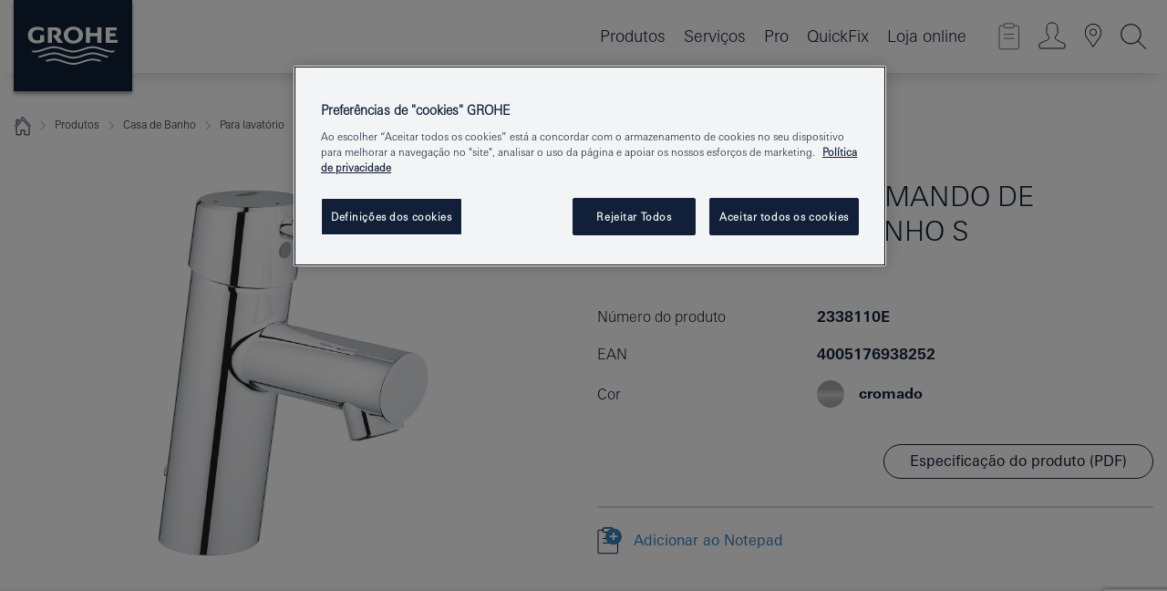

--- FILE ---
content_type: text/html;charset=UTF-8
request_url: https://www.grohe.pt/pt_pt/concetto-monocomando-de-lavat-rio-1-2-tamanho-s-2338110E.html
body_size: 26909
content:
<!DOCTYPE html>

<!--[if IE 8]><html class="no-js ie ie8 lt-ie9" dir="ltr" lang="pt-PT"><![endif]-->
<!--[if IE 9]><html class="no-js ie ie9" dir="ltr" lang="pt-PT"><![endif]-->
<!--[if IEMobile]><html class="no-js ie ie-mobile" dir="ltr" lang="pt-PT"><![endif]-->
<!--[if gt IE 8 | !IE]><!--><html class="no-js" dir="ltr" lang="pt-PT"> <!--<![endif]-->



<!-- last generation 05.01.2026 at 11:13:55 | content-ID: 2531167 | structure-ID: 2531170 | ref-Name: productdeatilspage -->
<head>
<script>
// Define dataLayer and the gtag function.
window.dataLayer = window.dataLayer || [];
function gtag(){dataLayer.push(arguments);}
// Default ad_storage to 'denied'.
gtag('consent', 'default', {
ad_storage: "denied",
analytics_storage: "denied",
functionality_storage: "denied",
personalization_storage: "denied",
security_storage: "denied",
ad_user_data: "denied",
ad_personalization: "denied",
wait_for_update: 500
});
</script>
<script src="https://cdn.cookielaw.org/consent/ff9c6d23-3e2c-4069-8481-da0380774029/OtAutoBlock.js" type="text/javascript"></script>
<script charset="UTF-8" data-document-language="true" data-domain-script="ff9c6d23-3e2c-4069-8481-da0380774029" src="https://cdn.cookielaw.org/scripttemplates/otSDKStub.js" type="text/javascript"></script>
<script type="text/javascript">
function OptanonWrapper() {
if (document.cookie.includes('OptanonAlertBoxClosed')) {
document.dispatchEvent( new CustomEvent('consents-ready', { 'detail': { consent: false } }));
}
}
</script>
<script type="text/javascript">
window.LANG_DATA = '/pt_pt/_technical/defaulttexts/index.json';
window.mobileApp = false;
window.CONFIG = {
imageBasePath: 'https://fe.grohe.com/release/0.85.0/b2x',
disable_productComparison: true,
disable_notepadLoggedIn: false,
showPrices: true,
groheChannel: 'B2C',
disable_notepadAvailabilityRequest: false,
isGlobalSearch: false,
loginUrl: '/login-idp.jsp?wrong_login_url=/pt_pt/administration/login/&partial_registration_url=/pt_pt/administration/registration/account-partial-registration-non-smart.html&login_ok_url=https%3A//www.grohe.pt/pt_pt/_technical/webapp_properties/product-details-page.html',
staticSuggestionLinks : {
spareparts: '',
brochures: '/pt_pt/servicos-para-si/brochuras.html',
showrooms: '/pt_pt/servicos-para-si/encontre-showrooms-instaladores.html'
},
targetGroupsMapping: {planner: 'pro', pro: 'pro', daa: 'pro', designer: 'pro', showroom: 'pro', end: 'end', inst: 'pro', architect: 'pro', aap: 'pro', projects: 'pro'},
showDiyProducts: true,
historicalProducts: true,
productFallbackImage:'',
allowAnonNotepad: false,
filterIcons: {
A613_04: {
src: '/media/datasources/filter_icons/c2c/c2c_platinum_bw_logo.png',
tooltip: '<p >Cradle to Cradle Certified® - PLATINUM</p>'
},
A613_01: {
src: '/media/datasources/filter_icons/c2c/c2c_bronze_bw_logo.png',
tooltip: '<p >Cradle to Cradle Certified® - BRONZE</p>'
},
A613_02: {
src: '/media/datasources/filter_icons/c2c/c2c_silver_bw_logo.png',
tooltip: '<p >Cradle to Cradle Certified® - SILVER</p>'
},
sustainable: {
src: '/media/datasources/filter_icons/sustainability/grohe_climate-care_logo.png',
tooltip: '<p >Com impacto sustentável. Descubra mais em <a href="http://gree.grohe.com" target="_blank" title="gree.grohe.com" class=" " >gree.grohe.com</a>.</p>'
},
A613_03: {
src: '/media/datasources/filter_icons/c2c/c2c_gold_bw_logo.png',
tooltip: '<p >Cradle to Cradle Certified® - GOLD</p>'
}
},
iconsForContent: [
'A613_03'
],
portfolioBadges: {
quickfix :
{
sapValue : 'L3013_1',
backgroundColor: '#E1F8FF',
label: 'GROHE QuickFix'
},
spa :
{
sapValue : 'A611_03',
backgroundColor: '#EBE2D6',
label: 'GROHE SPA'
},
}
}
</script>
<script>
window.ENDPOINTS = {
'B2X_PROJECT_REFERENCES': '/pt_pt/_technical/project_config/index.json',
'B2X_PRODUCTS': 'https://api.sapcx.grohe.com/rest/v2/solr/master_pt_PT_Product/select',
'B2X_PRODUCTS_SKU': 'https://api.sapcx.grohe.com/rest/v2/solr/master_pt_PT_Product/suggestB2C',
'B2X_ACCOUNT_PASSWORD':'/myaccount/user/password',
'B2X_SMARTSHOP':'/smartshop/order/submit',
'GROHE_APPLICATION':'https://application.grohe.com',
'B2X_USER_INFO':'/myaccount/user/info',
'B2X_SMARTSHOP':'/smartshop/order/submit',
'B2X_MY_ACCOUNT_PRODUCT':'/myaccount/product/',
'B2X_PRODUCT':'/notepad/v1',
'B2X_SMART_INFO':'/website/smart-info',
'B2X_PREFERENCE_CENTER':'https://application.grohe.com/gateway/preference-center-send/',
'GROHE_SPECIFICATION':'https://specification.grohe.com',
'B2X_SMARTSHOP_SKU':'/website/sku/',
'B2X_PAGELIKES':'/website/pagelikes/',
'B2X_PREFERENCE_CENTER_CHANGE':'https://application.grohe.com/gateway/preference-center-change-send/',
'B2X_CERAMICS_LANDINGPAGES':'/_technical/landingpages.json',
'B2X_MY_ACCOUNT_PRODUCT_COMPARISON':'/myaccount/comparison/',
'B2X_MY_ACCOUNT_PRODUCT_SERIAL_VALIDATION':'/website/forms/serialnumber-check/',
'B2X_ORDER_TRACKING':'/website/new-ordertracking',
'B2X_ORDER_TRACKING_TOGGLE_NOTIFICATIONS':'/myaccount/user/update/emailnotifications/',
'B2X_SALESFORCE_PREFERENCE_CENTER':'/website/webforms/marketing-cloud/',
'B2X_ACCOUNT_REGISTRATION_ACCESS_TOKEN':'/myaccount/user/access-token',
'B2X_ACCOUNT_REFRESH_ACCESS_TOKEN':'/website/jwtoken/refresh-token',
'B2X_MY_ACCOUNT_PRODUCT_REGISTRATION':'/website/forms/product-registration',
'B2X_GATED_PREFERENCE_CENTER':'https://application.grohe.com/gateway/preference-center-send-v2/',
'B2X_MY_ACCOUNT_FILE_UPLOAD':'http://account/fileupload.php',
'B2X_EXPORT':'/notepad/v1',
'B2X_MY_ACCOUNT_ORDER_STATE':'/notepad/v1',
'B2X_SMART_UPI_HISTORY':'/website/account/history/upi',
'B2X_WEBSITE':'/solr/website_b2x/select',
'B2X_INVOICE_REGISTRATION':'/website/account/invoices/upload',
'B2X_NOTEPAD':'/notepad/v1',
'B2X_SMARTSHOP_UPI':'/website/upi/',
'B2X_AVAILABILITY':'/notepad/v1',
'B2X_ACCOUNT':'https://idp2-apigw.cloud.grohe.com/v1/web/users',
'B2X_ACCOUNT_UPDATE':'/myaccount/user/update',
'B2X_SMART_CHARGE':'/smartshop/creditcard/recharge',
'B2X_INVOICE_UPLOAD_HISTORY':'/website/account/history/invoices'
};
</script>
<script>
(function (sCDN, sCDNProject, sCDNWorkspace, sCDNVers) {
if (
window.localStorage !== null &&
typeof window.localStorage === "object" &&
typeof window.localStorage.getItem === "function" &&
window.sessionStorage !== null &&
typeof window.sessionStorage === "object" &&
typeof window.sessionStorage.getItem === "function"
) {
sCDNVers =
window.sessionStorage.getItem("jts_preview_version") ||
window.localStorage.getItem("jts_preview_version") ||
sCDNVers;
}
window.jentis = window.jentis || {};
window.jentis.config = window.jentis.config || {};
window.jentis.config.frontend = window.jentis.config.frontend || {};
window.jentis.config.frontend.cdnhost =
sCDN + "/get/" + sCDNWorkspace + "/web/" + sCDNVers + "/";
window.jentis.config.frontend.vers = sCDNVers;
window.jentis.config.frontend.env = sCDNWorkspace;
window.jentis.config.frontend.project = sCDNProject;
window._jts = window._jts || [];
var f = document.getElementsByTagName("script")[0];
var j = document.createElement("script");
j.async = true;
j.src = window.jentis.config.frontend.cdnhost + "x145pp.js";
f.parentNode.insertBefore(j, f);
})("https://plp3d4.grohe.pt","grohe-pt","live", "_");
_jts.push({ track: "pageview" });
_jts.push({ track: "submit" });
</script>
<title>Concetto Monocomando de lavatório 1/2″ Tamanho S | GROHE - Grohe AG Company Page </title> <meta name="title" content="Concetto Monocomando de lavatório 1/2″ Tamanho S" />    <meta content="index,follow" name="robots" /> <meta charset="UTF-8" /> <meta content="telephone=no" name="format-detection" /> <meta content="width=device-width, initial-scale=1.0, minimum-scale=1.0, maximum-scale=1.0, user-scalable=no" name="viewport" /> <meta content="pt_pt" name="locale" /> <meta content="pt_pt" name="locales" /> <meta content="grohe_global" name="client" /> <meta content="b2x" name="pagescope" /> <meta content="https://fe.grohe.com/release/0.85.0/b2x" name="application-name" /> <meta content="https://fe.grohe.com/release/0.85.0/b2x/browserconfig.xml" name="msapplication-config" /> <meta content="#112038" name="msapplication-TileColor" /> <meta content="https://fe.grohe.com/release/0.85.0/b2x/mstile-144x144.png" name="msapplication-TileImage" /> <meta content="https://fe.grohe.com/release/0.85.0/b2x/mstile-70x70.png" name="msapplication-square70x70logo" /> <meta content="https://fe.grohe.com/release/0.85.0/b2x/mstile-150x150.png" name="msapplication-square150x150logo" /> <meta content="https://fe.grohe.com/release/0.85.0/b2x/mstile-310x150.png" name="msapplication-wide310x150logo" /> <meta content="https://fe.grohe.com/release/0.85.0/b2x/mstile-310x310.png" name="msapplication-square310x310logo" /> <meta content="IE=Edge" http-equiv="X-UA-Compatible" /> <meta content="productdeatilspage" name="siteUID_es" /> <meta content="none" name="videoType_s" />
<link href="https://fe.grohe.com/release/0.85.0/b2x/favicon.ico" rel="icon" type="image/ico" />
<link href="https://fe.grohe.com/release/0.85.0/b2x/favicon.ico" rel="shortcut icon" type="image/x-icon" />
<link href="https://fe.grohe.com/release/0.85.0/b2x/favicon.ico" rel="icon" sizes="16x16 32x32 48x48" type="image/vnd.microsoft.icon" />
<link href="https://fe.grohe.com/release/0.85.0/b2x/favicon-16x16.png" rel="icon" sizes="16x16" type="image/png" />
<link href="https://fe.grohe.com/release/0.85.0/b2x/favicon-32x32.png" rel="icon" sizes="32x32" type="image/png" />
<link href="https://fe.grohe.com/release/0.85.0/b2x/favicon-48x48.png" rel="icon" sizes="48x48" type="image/png" />
<link href="https://fe.grohe.com/release/0.85.0/b2x/apple-touch-icon-76x76.png" rel="apple-touch-icon" sizes="76x76" />
<link href="https://fe.grohe.com/release/0.85.0/b2x/apple-touch-icon-120x120.png" rel="apple-touch-icon" sizes="120x120" />
<link href="https://fe.grohe.com/release/0.85.0/b2x/apple-touch-icon-152x152.png" rel="apple-touch-icon" sizes="152x152" />
<link href="https://fe.grohe.com/release/0.85.0/b2x/apple-touch-icon-180x180.png" rel="apple-touch-icon" sizes="180x180" />
<link rel="canonical" href="https://www.grohe.pt/pt_pt/concetto-monocomando-de-lavat-rio-1-2-tamanho-s-2338110E.html" />
<link href="https://fe.grohe.com/release/0.85.0/b2x/css/bootstrap.css?created=20220323180827" media="all" rel="stylesheet" />
<link href="https://fe.grohe.com/release/0.85.0/b2x/css/main.css?created=20220323180827" media="all" rel="stylesheet" />
<script type="text/javascript"> var searchHeaderConfig = { "productSettings" : { "preferredResults": { "code": [ ] }, "preselection": { "filter": [] } }, "contentSettings": { } }; </script>
</head>




<body class="b2x-navigation pdp-ncs">
<!-- noindex -->
<script type="text/javascript">
// read cookie (DEXT-1212)
function getCookie(name) {
const nameEQ = name + "=";
const cookies = document.cookie.split(';');
for (let i = 0; i < cookies.length; i++) {
let cookie = cookies[i];
while (cookie.charAt(0) === ' ') {
cookie = cookie.substring(1, cookie.length);
}
if (cookie.indexOf(nameEQ) === 0) {
return cookie.substring(nameEQ.length, cookie.length);
}
}
return null;
}
</script>
<script type="text/javascript">
// <![CDATA[
var dataLayer = dataLayer || [];
// check if cookie is available
var hashedEmail = getCookie('hashed_email');
if (hashedEmail) {
dataLayer.push({
'hashedUserData': {
'sha256': {
'email': hashedEmail
}
}
});
}
dataLayer.push({
'pageName':'/concetto-monocomando-de-lavat-rio-1-2-tamanho-s-2338110E',
'pageTitle':'Monocomando de lavatório 1/2″ Tamanho S',
'pageId':'2531170',
'pageSystemPath':'grohe_global/_technical_1/webapp_properties',
'pageCreated':'2019-02-27',
'pageLastEdit':'2026-01-05',
'pageCountry':'pt',
'pageLanguage':'pt',
'internal':'false',
'pagePool':'europe',
'pageArea':'portal',
'pageScope':'b2x',
'pageCategory':'product detail page',
});
// ]]>
</script>
<!-- Google Tag Manager -->
<noscript><iframe height="0" src="//www.googletagmanager.com/ns.html?id=GTM-PGZM7P" style="display:none;visibility:hidden" width="0"></iframe></noscript>
<script>
// <![CDATA[
(function(w,d,s,l,i){w[l]=w[l]||[];w[l].push({'gtm.start':
new Date().getTime(),event:'gtm.js'});var f=d.getElementsByTagName(s)[0],
j=d.createElement(s),dl=l!='dataLayer'?'&l='+l:'';j.async=true;j.setAttribute('class','optanon-category-C0001');j.src=
'//www.googletagmanager.com/gtm.js?id='+i+dl;f.parentNode.insertBefore(j,f);
})(window,document,'script','dataLayer','GTM-PGZM7P');
// ]]>
</script>
<!-- End Google Tag Manager -->
<div class="vuejs-container" id="vuejs-dev-container">
<div class="ie-flex-wrapper">
<div class="page-wrap">
<div class="vuejs-container" id="vuejs-header-container">
	<header class="header--fixed header header--bordertop sticky-top header--shadow header--bgColorFlyoutMobileSecondary header--bgColorFlyoutDesktopSecondary header--colorFlyoutMobileLight header--colorFlyoutDesktopLight" v-scrollbar-width-detection="">
		<div class="container">
			<nav class="navbar-light  navbar navbar-expand-xl" itemscope="" itemtype="http://schema.org/Organization">
					<a class="navbar-brand" href="/pt_pt/" itemprop="url" title="GROHE - Pure Freude an Wasser ">
<svg height="100" version="1.1" viewBox="0, 0, 130, 100" width="130" x="0" xmlns="http://www.w3.org/2000/svg" xmlns:xlink="http://www.w3.org/1999/xlink" y="0">
  <g id="Ebene_1">
    <path d="M0,0 L130,0 L130,100 L0,100 L0,0 z" fill="#112038"></path>
    <path d="M59.615,38.504 C59.614,42.055 62.032,44.546 65.48,44.546 C68.93,44.546 71.346,42.057 71.346,38.505 C71.346,34.943 68.937,32.459 65.48,32.459 C62.024,32.459 59.615,34.942 59.615,38.504 z M54.872,38.504 C54.872,33.132 59.351,29.205 65.48,29.205 C71.61,29.205 76.091,33.132 76.091,38.504 C76.091,43.861 71.601,47.795 65.48,47.795 C59.361,47.795 54.872,43.862 54.872,38.504 z M101.056,29.875 L101.056,47.124 L114,47.124 L114,43.744 L105.549,43.744 L105.549,39.645 L111.762,39.645 L111.762,36.396 L105.549,36.396 L105.549,33.254 L113.015,33.254 L113.015,29.875 L101.056,29.875 z M79.299,29.875 L79.299,47.124 L83.798,47.124 L83.798,39.75 L91.75,39.75 L91.75,47.124 L96.251,47.124 L96.251,29.875 L91.75,29.875 L91.75,36.252 L83.798,36.252 L83.798,29.875 L79.299,29.875 z M37.413,29.875 L37.413,47.124 L41.915,47.124 L41.915,33.129 L43.855,33.129 C46.4,33.129 47.54,33.942 47.54,35.751 C47.54,37.599 46.265,38.655 44.025,38.655 L43.036,38.629 L42.53,38.629 L48.784,47.124 L54.537,47.124 L48.803,40.188 C50.932,39.227 52.067,37.522 52.067,35.28 C52.067,31.626 49.7,29.875 44.761,29.875 L37.413,29.875 z M29.048,38.463 L29.048,43.635 C27.867,44.129 26.688,44.376 25.513,44.376 C22.484,44.376 20.354,42.037 20.354,38.708 C20.354,35.121 22.899,32.621 26.552,32.621 C28.594,32.621 30.616,33.191 33.069,34.455 L33.069,31.017 C29.936,29.736 28.39,29.371 26.074,29.371 C19.679,29.371 15.594,32.989 15.594,38.654 C15.594,44.043 19.558,47.627 25.517,47.627 C28.174,47.627 31.325,46.772 33.621,45.431 L33.621,38.463 L29.048,38.463 z M96.501,66.368 L96.068,66.211 L94.887,65.816 C91.46,64.783 88.718,64.267 86.624,64.267 C84.871,64.267 81.902,64.772 79.548,65.469 L78.373,65.816 C77.777,66.013 77.378,66.143 77.185,66.211 L76.004,66.618 L74.831,67.016 L73.649,67.418 C70.062,68.579 67.509,69.097 65.387,69.097 C63.559,69.097 60.849,68.597 58.304,67.791 L57.122,67.418 L55.943,67.016 L54.766,66.618 L53.585,66.211 L52.399,65.816 C48.977,64.783 46.228,64.267 44.146,64.267 C42.38,64.269 39.416,64.77 37.059,65.469 L35.885,65.816 C35.047,66.086 34.875,66.147 34.27,66.368 L36.645,67.6 L37.178,67.439 C39.947,66.583 42.331,66.137 44.151,66.137 C45.682,66.137 48.074,66.527 50.042,67.095 L51.224,67.439 L52.399,67.819 L53.585,68.211 L54.766,68.619 L55.943,69.018 L57.122,69.412 C60.668,70.5 63.278,71.001 65.388,71 C67.199,70.999 69.966,70.517 72.468,69.767 L73.649,69.412 L74.831,69.018 L76.004,68.619 L77.185,68.211 L78.373,67.819 L79.548,67.439 C82.561,66.544 84.782,66.137 86.628,66.138 C88.447,66.138 90.828,66.584 93.595,67.439 L94.127,67.6 L96.501,66.368 z M104.198,61.892 L97.321,59.781 C94.229,58.831 93.033,58.497 91.384,58.133 C89.639,57.747 87.89,57.525 86.625,57.525 C84.63,57.525 80.826,58.235 78.373,59.065 L73.649,60.666 C70.452,61.749 67.509,62.346 65.362,62.346 C63.203,62.346 60.289,61.755 57.076,60.666 L52.352,59.065 C49.906,58.236 46.087,57.525 44.09,57.525 C42.832,57.525 41.067,57.75 39.335,58.133 C37.705,58.495 36.413,58.853 33.397,59.781 L26.528,61.892 C27.262,62.56 27.458,62.714 28.28,63.271 L32.098,62.109 L35.253,61.178 L36.52,60.803 C39.877,59.813 42.154,59.388 44.094,59.388 C45.857,59.388 49.045,59.971 51.17,60.686 L57.076,62.667 C59.842,63.594 63.267,64.248 65.363,64.248 C67.451,64.248 70.907,63.59 73.649,62.667 L79.548,60.686 C81.665,59.975 84.872,59.386 86.628,59.388 C88.575,59.388 90.832,59.81 94.198,60.803 L95.465,61.178 L98.621,62.109 L102.446,63.271 C103.264,62.71 103.459,62.557 104.198,61.892 z M111.243,55.247 L111.047,55.575 C110.607,56.31 110.407,56.583 109.748,57.365 C108.911,57.479 108.576,57.504 107.913,57.504 C105.809,57.504 102.364,56.844 99.611,55.916 L94.887,54.32 C91.678,53.24 88.747,52.643 86.628,52.641 C84.843,52.641 81.715,53.215 79.548,53.941 L73.649,55.916 C70.868,56.846 67.455,57.504 65.388,57.504 C63.323,57.504 59.907,56.847 57.122,55.916 L51.224,53.941 C49.056,53.215 45.933,52.641 44.146,52.641 C42.03,52.641 39.091,53.24 35.885,54.32 L31.161,55.916 C28.406,56.844 24.963,57.504 22.854,57.504 C22.191,57.504 21.859,57.479 21.031,57.365 C20.418,56.66 20.178,56.332 19.724,55.575 L19.529,55.247 C21.128,55.507 22.022,55.601 22.899,55.601 C25.001,55.601 28.008,54.989 31.161,53.922 L35.885,52.32 C38.381,51.474 42.108,50.778 44.146,50.777 C46.174,50.777 49.904,51.476 52.399,52.32 L57.122,53.922 C60.274,54.989 63.284,55.601 65.387,55.601 C67.488,55.601 70.498,54.989 73.649,53.922 L78.373,52.32 C80.865,51.476 84.597,50.777 86.622,50.777 C88.665,50.777 92.385,51.474 94.887,52.32 L99.611,53.922 C102.763,54.989 105.77,55.601 107.872,55.601 C108.749,55.601 109.643,55.507 111.243,55.247 z" fill="#FFFFFE"></path>
  </g>
</svg>
					</a>
				<div class="header__iconwrapper">
			        <a aria-controls="navigationMenuContent" aria-expanded="false" aria-label="Toggle navigation" class="navbar-toggler" data-target="#navigationMenuContent" data-toggle="collapse">
			          <span class="navbar-toggler-icon" v-sidebar-nav-toggler=""></span>
			        </a>				
				</div>
				<a class="d-none d-lg-none nav-mobile-header__closer icon_close_secondary" v-nav-icons-flyout-toggler=""></a>
				<div class="row collapse navbar-collapse" id="navigationMenuContent">
<ul class="container navbar-nav navnode navnode--main">
<li class="nav-item">
<a aria-expanded="false" aria-haspopup="true" class="nav-link level1 hasNextLevel nav-link--noFocus nav-link--light nav-link--layerarrow nav-link--primarynav" href="javascript:void(0);" id="flyout-997271" role="button" v-next-level-nav-toggler="" v-sidebar-nav-toggler="">
Produtos
</a>


</li>
<li class="nav-item">
<a aria-expanded="false" aria-haspopup="true" class="nav-link level1 hasNextLevel nav-link--noFocus nav-link--light nav-link--layerarrow nav-link--primarynav" href="javascript:void(0);" id="flyout-2033078" role="button" v-next-level-nav-toggler="" v-sidebar-nav-toggler="">
Serviços
</a>


</li>
<li class="nav-item">
<a aria-expanded="false" aria-haspopup="true" class="nav-link level1 hasNextLevel nav-link--noFocus nav-link--light nav-link--layerarrow nav-link--primarynav" href="javascript:void(0);" id="flyout-2035870" role="button" v-next-level-nav-toggler="" v-sidebar-nav-toggler="">
Pro
</a>


</li>
<li class="nav-item">
<a class="nav-link nav-link--noFocus nav-link--light nav-link--layerarrow nav-link--primarynav" href="https://www.quickfix-grohe.com/pt-pt/">QuickFix</a>
</li>
<li class="nav-item">
<a class="nav-link nav-link--noFocus nav-link--light nav-link--layerarrow nav-link--primarynav" href="https://shop.grohe.pt">Loja online</a>
</li>
</ul>
				</div>
				<ul class="navbar-nav navnode navnode--icons" v-nav-icons-scroll-handler="">
						<li class="nav-item nav-item--flyout nav-item--icon">
		<notepad-navigation href="/pt_pt/notepad/" title="O meu Notepad "></notepad-navigation>
    </li>
	<li class="nav-item nav-item--flyout nav-item--icon">
		<a aria-expanded="false" aria-haspopup="true" class="nav-link nav-link--noFocus nav-link--light nav-link--layerarrow nav-link--primarynav flyout-toggle" href="#" id="flyout-login" role="button" title="" v-nav-icons-flyout-toggler="">			
							
					
	        							

				<div class="flyout-icon flyout-icon--login"></div>
	        			

		</a>
				<div aria-labelledby="flyout-login" class="flyout" v-add-class-if-logged-in="'flyout--withFullWidthCategory'">
		      	<div class="flyout__background flyout__background--plain ">
					<a class="flyout__closer" v-nav-primary-closer=""></a>
				</div>
				<div class="row navbar-nav navnode navnode--secondary ">   
					<div class="navnode__wrapper navnode__wrapper--columnCategories">
						<ul class="container navnode__container navnode__container--login">
							<li class="nav-item nav-item--secondarynav col-12 nav-item--flyout flyout-category">								
											
		
						    								

							        <div class="flyout__headline text-uppercase">
								        <strong>Login</strong>
									</div>
									<div class="text-white mb-3"><span>
								        O login está atualmente disponível apenas para os membros do programa de fidelização GROHE SMART. <br /> <strong> Nota: </strong> para iniciar a sessão ou registar-se, é direcionado para o Portal Profissional da GROHE.
									</span></div>
										<a class="btn btn-primary btn--flyoutLogin" href="/login-idp.jsp?wrong_login_url=/pt_pt/administration/login/&amp;partial_registration_url=/pt_pt/administration/registration/account-partial-registration-non-smart.html&amp;login_ok_url=http://www.grohe.pt/pt_pt/">Login </a>
										 <a class=" link link d-block mb-2 scroll-link" href="/pt_pt/administration/registration/account-registration-non-smart.html#null" title="Não registrado ainda?"> Não registrado ainda?</a>
											
		
							</li>
						</ul>
					</div>						
														
				</div>
			</div>
		</li>
					

    <li class="nav-item nav-item--flyout nav-item--icon">
		<a class="nav-link nav-link--noFocus nav-link--light nav-link--primarynav nav-link--locator" href="/pt_pt/servicos-para-si/encontre-showrooms-instaladores.html" title="Showroom Locator">
			<span class="showroom-locator-icon"></span>
		</a>
	</li>
	<li class="nav-item nav-item--flyout nav-item--icon">
		<a aria-expanded="false" aria-haspopup="true" class="nav-link nav-link--noFocus nav-link--light nav-link--layerarrow nav-link--primarynav flyout-toggle" href="#" id="flyout-search" role="button" title="Abra: Procure " v-nav-icons-flyout-toggler="">
			<div class="flyout-icon flyout-icon--search"></div>
		</a>
		<div aria-labelledby="flyout-search" class="flyout">
			<div class="flyout__background flyout__background--plain ">
				<a class="flyout__closer" v-nav-primary-closer=""></a>
			</div>
			<div class="row navbar-nav navnode navnode--secondary navnode--fullHeight ">
				<ul class="container navnode__container navnode__container--search">
					<li class="nav-item nav-item--secondarynav nav-item--noborder">
						<div class="nav-search-item container justify-content-center">
							<div class="nav-search-item__inner col-12 col-lg-8">
								<b2x-search-header :dal-search-enabled="false" search-base-url="/pt_pt/pesquisa-de-produtos.html">
                              </b2x-search-header>
							</div>
						</div>
					</li>
				</ul>
			</div>
		</div>
    </li>

				</ul>
			</nav>
		</div>
	</header>
<aside class="navigation-sidebar navigation-sidebar--hidden">
<a class="navbar-brand" href="/pt_pt/" itemprop="url" title="GROHE - Pure Freude an Wasser ">
<svg height="100" version="1.1" viewBox="0, 0, 130, 100" width="130" x="0" xmlns="http://www.w3.org/2000/svg" xmlns:xlink="http://www.w3.org/1999/xlink" y="0">
<g id="Ebene_1">
<path d="M0,0 L130,0 L130,100 L0,100 L0,0 z" fill="#112038"></path>
<path d="M59.615,38.504 C59.614,42.055 62.032,44.546 65.48,44.546 C68.93,44.546 71.346,42.057 71.346,38.505 C71.346,34.943 68.937,32.459 65.48,32.459 C62.024,32.459 59.615,34.942 59.615,38.504 z M54.872,38.504 C54.872,33.132 59.351,29.205 65.48,29.205 C71.61,29.205 76.091,33.132 76.091,38.504 C76.091,43.861 71.601,47.795 65.48,47.795 C59.361,47.795 54.872,43.862 54.872,38.504 z M101.056,29.875 L101.056,47.124 L114,47.124 L114,43.744 L105.549,43.744 L105.549,39.645 L111.762,39.645 L111.762,36.396 L105.549,36.396 L105.549,33.254 L113.015,33.254 L113.015,29.875 L101.056,29.875 z M79.299,29.875 L79.299,47.124 L83.798,47.124 L83.798,39.75 L91.75,39.75 L91.75,47.124 L96.251,47.124 L96.251,29.875 L91.75,29.875 L91.75,36.252 L83.798,36.252 L83.798,29.875 L79.299,29.875 z M37.413,29.875 L37.413,47.124 L41.915,47.124 L41.915,33.129 L43.855,33.129 C46.4,33.129 47.54,33.942 47.54,35.751 C47.54,37.599 46.265,38.655 44.025,38.655 L43.036,38.629 L42.53,38.629 L48.784,47.124 L54.537,47.124 L48.803,40.188 C50.932,39.227 52.067,37.522 52.067,35.28 C52.067,31.626 49.7,29.875 44.761,29.875 L37.413,29.875 z M29.048,38.463 L29.048,43.635 C27.867,44.129 26.688,44.376 25.513,44.376 C22.484,44.376 20.354,42.037 20.354,38.708 C20.354,35.121 22.899,32.621 26.552,32.621 C28.594,32.621 30.616,33.191 33.069,34.455 L33.069,31.017 C29.936,29.736 28.39,29.371 26.074,29.371 C19.679,29.371 15.594,32.989 15.594,38.654 C15.594,44.043 19.558,47.627 25.517,47.627 C28.174,47.627 31.325,46.772 33.621,45.431 L33.621,38.463 L29.048,38.463 z M96.501,66.368 L96.068,66.211 L94.887,65.816 C91.46,64.783 88.718,64.267 86.624,64.267 C84.871,64.267 81.902,64.772 79.548,65.469 L78.373,65.816 C77.777,66.013 77.378,66.143 77.185,66.211 L76.004,66.618 L74.831,67.016 L73.649,67.418 C70.062,68.579 67.509,69.097 65.387,69.097 C63.559,69.097 60.849,68.597 58.304,67.791 L57.122,67.418 L55.943,67.016 L54.766,66.618 L53.585,66.211 L52.399,65.816 C48.977,64.783 46.228,64.267 44.146,64.267 C42.38,64.269 39.416,64.77 37.059,65.469 L35.885,65.816 C35.047,66.086 34.875,66.147 34.27,66.368 L36.645,67.6 L37.178,67.439 C39.947,66.583 42.331,66.137 44.151,66.137 C45.682,66.137 48.074,66.527 50.042,67.095 L51.224,67.439 L52.399,67.819 L53.585,68.211 L54.766,68.619 L55.943,69.018 L57.122,69.412 C60.668,70.5 63.278,71.001 65.388,71 C67.199,70.999 69.966,70.517 72.468,69.767 L73.649,69.412 L74.831,69.018 L76.004,68.619 L77.185,68.211 L78.373,67.819 L79.548,67.439 C82.561,66.544 84.782,66.137 86.628,66.138 C88.447,66.138 90.828,66.584 93.595,67.439 L94.127,67.6 L96.501,66.368 z M104.198,61.892 L97.321,59.781 C94.229,58.831 93.033,58.497 91.384,58.133 C89.639,57.747 87.89,57.525 86.625,57.525 C84.63,57.525 80.826,58.235 78.373,59.065 L73.649,60.666 C70.452,61.749 67.509,62.346 65.362,62.346 C63.203,62.346 60.289,61.755 57.076,60.666 L52.352,59.065 C49.906,58.236 46.087,57.525 44.09,57.525 C42.832,57.525 41.067,57.75 39.335,58.133 C37.705,58.495 36.413,58.853 33.397,59.781 L26.528,61.892 C27.262,62.56 27.458,62.714 28.28,63.271 L32.098,62.109 L35.253,61.178 L36.52,60.803 C39.877,59.813 42.154,59.388 44.094,59.388 C45.857,59.388 49.045,59.971 51.17,60.686 L57.076,62.667 C59.842,63.594 63.267,64.248 65.363,64.248 C67.451,64.248 70.907,63.59 73.649,62.667 L79.548,60.686 C81.665,59.975 84.872,59.386 86.628,59.388 C88.575,59.388 90.832,59.81 94.198,60.803 L95.465,61.178 L98.621,62.109 L102.446,63.271 C103.264,62.71 103.459,62.557 104.198,61.892 z M111.243,55.247 L111.047,55.575 C110.607,56.31 110.407,56.583 109.748,57.365 C108.911,57.479 108.576,57.504 107.913,57.504 C105.809,57.504 102.364,56.844 99.611,55.916 L94.887,54.32 C91.678,53.24 88.747,52.643 86.628,52.641 C84.843,52.641 81.715,53.215 79.548,53.941 L73.649,55.916 C70.868,56.846 67.455,57.504 65.388,57.504 C63.323,57.504 59.907,56.847 57.122,55.916 L51.224,53.941 C49.056,53.215 45.933,52.641 44.146,52.641 C42.03,52.641 39.091,53.24 35.885,54.32 L31.161,55.916 C28.406,56.844 24.963,57.504 22.854,57.504 C22.191,57.504 21.859,57.479 21.031,57.365 C20.418,56.66 20.178,56.332 19.724,55.575 L19.529,55.247 C21.128,55.507 22.022,55.601 22.899,55.601 C25.001,55.601 28.008,54.989 31.161,53.922 L35.885,52.32 C38.381,51.474 42.108,50.778 44.146,50.777 C46.174,50.777 49.904,51.476 52.399,52.32 L57.122,53.922 C60.274,54.989 63.284,55.601 65.387,55.601 C67.488,55.601 70.498,54.989 73.649,53.922 L78.373,52.32 C80.865,51.476 84.597,50.777 86.622,50.777 C88.665,50.777 92.385,51.474 94.887,52.32 L99.611,53.922 C102.763,54.989 105.77,55.601 107.872,55.601 C108.749,55.601 109.643,55.507 111.243,55.247 z" fill="#FFFFFE"></path>
</g>
</svg>
</a>
<a class="navigation-sidebar__close-btn" href="#" target="_self" v-sidebar-nav-toggler="">
<span class="icon icon_close_primary"></span>
</a>
<nav class="nav-container nav-container--level1">
<ul class="navigation navigation">
<li class="nav-item">
<a aria-expanded="false" aria-haspopup="true" class="nav-link next-level-toggle nav-link--noFocus nav-link--light" href="javascript:void(0);" id="flyout-997271" role="button" v-next-level-nav-toggler="">
Produtos
</a>
<nav class="nav-container nav-container--level2 hidden">
<a class="nav-link link-back level2" href="javascript:void(0)" v-nav-back-button="">Produtos</a>
<ul class="navigation navigation--level2">
<li class="nav-item">
<a aria-expanded="false" aria-haspopup="true" class="nav-link level2 nav-link--noFocus nav-link--light next-level-toggle" href="javascript:void(0);" id="flyout-997271" role="button" v-next-level-nav-toggler="">
Casa de Banho
</a>
<nav class="nav-container nav-container--level3 hidden">
<a class="nav-link link-back level3" href="javascript:void(0)" v-nav-back-button="">Casa de Banho</a>
<ul class="navigation navigation--level3">
<li class="nav-item">
<a aria-expanded="false" aria-haspopup="true" class="nav-link level3 nav-link--noFocus nav-link--light next-level-toggle" href="javascript:void(0);" id="flyout-997295" role="button" v-next-level-nav-toggler="">
Para lavatório
</a>
<nav class="nav-container nav-container--level4 hidden">
<a class="nav-link link-back level4" href="javascript:void(0)" v-nav-back-button="">Para lavatório</a>
<ul class="navigation navigation--level4">
<li class="nav-item">
<a class="nav-link level4 nav-link--noFocus nav-link--light" href="/pt_pt/banho/torneiras-de-lavatorio.html">
Visão geral do produto
</a>
</li>
<li class="nav-item">
<a class="nav-link level4 nav-link--noFocus nav-link--light" href="/pt_pt/banho/torneiras-de-quarto-de-banho.html">
Coleções
</a>
</li>
<li class="nav-item">
<a class="nav-link level4 nav-link--noFocus nav-link--light" href="/pt_pt/banho/icon3d/">
Icon 3D
</a>
</li>
<li class="nav-item">
<a class="nav-link level4 nav-link--noFocus nav-link--light" href="/pt_pt/for-your-bathroom/for-wash-basins/grohe-plus/">
GROHE Plus
</a>
</li>
</ul>
</nav>
</li>
<li class="nav-item">
<a aria-expanded="false" aria-haspopup="true" class="nav-link level3 nav-link--noFocus nav-link--light next-level-toggle" href="javascript:void(0);" id="flyout-995928" role="button" v-next-level-nav-toggler="">
Para duche
</a>
<nav class="nav-container nav-container--level4 hidden">
<a class="nav-link link-back level4" href="javascript:void(0)" v-nav-back-button="">Para duche</a>
<ul class="navigation navigation--level4">
<li class="nav-item">
<a class="nav-link level4 nav-link--noFocus nav-link--light" href="/pt_pt/for-your-bathroom/for-showers/new-showers/">
O Duche Perfeito
</a>
</li>
<li class="nav-item">
<a class="nav-link level4 nav-link--noFocus nav-link--light" href="/pt_pt/chuveiro/produtos-de-duche.html">
Shower and Thermostat collections
</a>
</li>
<li class="nav-item">
<a class="nav-link level4 nav-link--noFocus nav-link--light" href="/pt_pt/for-your-bathroom/for-showers/concealed-solutions/">
Concealed solutions
</a>
</li>
<li class="nav-item">
<a class="nav-link level4 nav-link--noFocus nav-link--light" href="/pt_pt/chuveiro.html">
Visãogeral
</a>
</li>
<li class="nav-item">
<a class="nav-link level4 nav-link--noFocus nav-link--light" href="/pt_pt/produtos/casa-de-banho/para-duche/solucao-de-duche-oculto.html">
Solução de duche oculto
</a>
</li>
<li class="nav-item">
<a class="nav-link level4 nav-link--noFocus nav-link--light" href="/pt_pt/bathroom/showers/grohe-purefoam/">
GROHE Purefoam
</a>
</li>
</ul>
</nav>
</li>
<li class="nav-item">
<a aria-expanded="false" aria-haspopup="true" class="nav-link level3 nav-link--noFocus nav-link--light next-level-toggle" href="javascript:void(0);" id="flyout-997257" role="button" v-next-level-nav-toggler="">
Para banheiras
</a>
<nav class="nav-container nav-container--level4 hidden">
<a class="nav-link link-back level4" href="javascript:void(0)" v-nav-back-button="">Para banheiras</a>
<ul class="navigation navigation--level4">
<li class="nav-item">
<a class="nav-link level4 nav-link--noFocus nav-link--light" href="/pt_pt/banho/torneiras-de-banheira.html">
Visão geral do produto
</a>
</li>
<li class="nav-item">
<a class="nav-link level4 nav-link--noFocus nav-link--light" href="/pt_pt/banho/termostaticas-de-duche-geral.html">
Termostáticas
</a>
</li>
<li class="nav-item">
<a class="nav-link level4 nav-link--noFocus nav-link--light" href="/pt_pt/for-your-bathroom/for-bath-tubes/rapido-smartbox/rapido-smartbox.html">
Soluções encastráveis
</a>
</li>
</ul>
</nav>
</li>
<li class="nav-item">
<a aria-expanded="false" aria-haspopup="true" class="nav-link level3 nav-link--noFocus nav-link--light next-level-toggle" href="javascript:void(0);" id="flyout-1052399" role="button" v-next-level-nav-toggler="">
Grohe Cerâmica
</a>
<nav class="nav-container nav-container--level4 hidden">
<a class="nav-link link-back level4" href="javascript:void(0)" v-nav-back-button="">Grohe Cerâmica</a>
<ul class="navigation navigation--level4">
<li class="nav-item">
<a class="nav-link level4 nav-link--noFocus nav-link--light" href="/pt_pt/ceramica/ceramica-geral.html">
Visão geral do produto
</a>
</li>
<li class="nav-item">
<a class="nav-link level4 nav-link--noFocus nav-link--light" href="/pt_pt/ceramica/bau-ceramics.html">
Cerâmica Bau
</a>
</li>
<li class="nav-item">
<a class="nav-link level4 nav-link--noFocus nav-link--light" href="/pt_pt/ceramica/perfect-match.html">
Descubra o seu Perfect Match
</a>
</li>
</ul>
</nav>
</li>
<li class="nav-item">
<a aria-expanded="false" aria-haspopup="true" class="nav-link level3 nav-link--noFocus nav-link--light next-level-toggle" href="javascript:void(0);" id="flyout-997302" role="button" v-next-level-nav-toggler="">
Para WC e Bidé
</a>
<nav class="nav-container nav-container--level4 hidden">
<a class="nav-link link-back level4" href="javascript:void(0)" v-nav-back-button="">Para WC e Bidé</a>
<ul class="navigation navigation--level4">
<li class="nav-item">
<a class="nav-link level4 nav-link--noFocus nav-link--light" href="/pt_pt/banho/solucoes-de-wc-bidet.html">
Visão geral do produto
</a>
</li>
<li class="nav-item">
<a class="nav-link level4 nav-link--noFocus nav-link--light" href="/pt_pt/casa-de-banho/shower-toilet.html">
Shower Toilets
</a>
</li>
<li class="nav-item">
<a class="nav-link level4 nav-link--noFocus nav-link--light" href="/pt_pt/bathroom/concealed-solutions/">
Soluções Encastráveis
</a>
</li>
<li class="nav-item">
<a class="nav-link level4 nav-link--noFocus nav-link--light" href="/pt_pt/banho/solucoes-de-wc.html">
Coleções de WC
</a>
</li>
<li class="nav-item">
<a class="nav-link level4 nav-link--noFocus nav-link--light" href="/pt_pt/banho/solucoes-de-wc/sistema-de-instalacao-rapid-sl.html">
Soluções encastráveis
</a>
</li>
<li class="nav-item">
<a class="nav-link level4 nav-link--noFocus nav-link--light" href="/pt_pt/produtos/casa-de-banho/para-wc-e-bide/colecoes-de-wc/solido.html">
Solido
</a>
</li>
<li class="nav-item">
<a class="nav-link level4 nav-link--noFocus nav-link--light" href="/pt_pt/products/for-your-bathroom/for-wc-urinal-bidet/manual-bidet-seat/">
Assento de bidé manual
</a>
</li>
</ul>
</nav>
</li>
<li class="nav-item">
<a aria-expanded="false" aria-haspopup="true" class="nav-link level3 nav-link--noFocus nav-link--light next-level-toggle" href="javascript:void(0);" id="flyout-994430" role="button" v-next-level-nav-toggler="">
Inspirações de casa de banho
</a>
<nav class="nav-container nav-container--level4 hidden">
<a class="nav-link link-back level4" href="javascript:void(0)" v-nav-back-button="">Inspirações de casa de banho</a>
<ul class="navigation navigation--level4">
<li class="nav-item">
<a class="nav-link level4 nav-link--noFocus nav-link--light" href="/pt_pt/banho/solucoes-completas-de-casa-de-banho.html">
Soluções completas de Casa de Banho
</a>
</li>
<li class="nav-item">
<a class="nav-link level4 nav-link--noFocus nav-link--light" href="/pt_pt/chuveiro/tecnologias-unicas/tecnologias-economizadoras.html">
Inovações para a poupança de água
</a>
</li>
</ul>
</nav>
</li>
<li class="nav-item">
<a aria-expanded="false" aria-haspopup="true" class="nav-link level3 nav-link--noFocus nav-link--light next-level-toggle" href="javascript:void(0);" id="flyout-997264" role="button" v-next-level-nav-toggler="">
Acessórios de casa de banho
</a>
<nav class="nav-container nav-container--level4 hidden">
<a class="nav-link link-back level4" href="javascript:void(0)" v-nav-back-button="">Acessórios de casa de banho</a>
<ul class="navigation navigation--level4">
<li class="nav-item">
<a class="nav-link level4 nav-link--noFocus nav-link--light" href="/pt_pt/banho/acessorios.html">
Visão geral do produto
</a>
</li>
<li class="nav-item">
<a class="nav-link level4 nav-link--noFocus nav-link--light" href="/pt_pt/for-your-bathroom/bathroom-accessories/colecao-de-acessorios/">
Coleção de Acessórios
</a>
</li>
</ul>
</nav>
</li>
<li class="nav-item">
<a aria-expanded="false" aria-haspopup="true" class="nav-link level3 nav-link--noFocus nav-link--light next-level-toggle" href="javascript:void(0);" id="flyout-1523572" role="button" v-next-level-nav-toggler="">
Cores GROHE
</a>
<nav class="nav-container nav-container--level4 hidden">
<a class="nav-link link-back level4" href="javascript:void(0)" v-nav-back-button="">Cores GROHE</a>
<ul class="navigation navigation--level4">
<li class="nav-item">
<a class="nav-link level4 nav-link--noFocus nav-link--light" href="/pt_pt/for-your-bathroom/bathroom-inspiration/grohe-colors.html">
GROHE Colors Visão Geral
</a>
</li>
<li class="nav-item">
<a class="nav-link level4 nav-link--noFocus nav-link--light" href="/pt_pt/grohe-colors/grohe-matte-black.html">
Preto
</a>
</li>
</ul>
</nav>
</li>
</ul>
</nav>
</li>
<li class="nav-item">
<a aria-expanded="false" aria-haspopup="true" class="nav-link level2 nav-link--noFocus nav-link--light next-level-toggle" href="javascript:void(0);" id="flyout-1752676" role="button" v-next-level-nav-toggler="">
Cozinha
</a>
<nav class="nav-container nav-container--level3 hidden">
<a class="nav-link link-back level3" href="javascript:void(0)" v-nav-back-button="">Cozinha</a>
<ul class="navigation navigation--level3">
<li class="nav-item">
<a aria-expanded="false" aria-haspopup="true" class="nav-link level3 nav-link--noFocus nav-link--light next-level-toggle" href="javascript:void(0);" id="flyout-993230" role="button" v-next-level-nav-toggler="">
Torneiras de Cozinha
</a>
<nav class="nav-container nav-container--level4 hidden">
<a class="nav-link link-back level4" href="javascript:void(0)" v-nav-back-button="">Torneiras de Cozinha</a>
<ul class="navigation navigation--level4">
<li class="nav-item">
<a class="nav-link level4 nav-link--noFocus nav-link--light" href="/pt_pt/cozinha/torneiras-de-cozinha-geral.html">
Visão geral do produto
</a>
</li>
<li class="nav-item">
<a class="nav-link level4 nav-link--noFocus nav-link--light" href="/pt_pt/cozinha/torneiras-de-cozinha.html">
Torneiras de Cozinha
</a>
</li>
</ul>
</nav>
</li>
<li class="nav-item">
<a aria-expanded="false" aria-haspopup="true" class="nav-link level3 nav-link--noFocus nav-link--light next-level-toggle" href="javascript:void(0);" id="flyout-1510546" role="button" v-next-level-nav-toggler="">
GROHE WaterSystems
</a>
<nav class="nav-container nav-container--level4 hidden">
<a class="nav-link link-back level4" href="javascript:void(0)" v-nav-back-button="">GROHE WaterSystems</a>
<ul class="navigation navigation--level4">
<li class="nav-item">
<a class="nav-link level4 nav-link--noFocus nav-link--light" href="/pt_pt/for-your-kitchen/watersystems/grohe-watersystems-for-private-use/">
GROHE Watersystems para uso privado
</a>
</li>
<li class="nav-item">
<a class="nav-link level4 nav-link--noFocus nav-link--light" href="/pt_pt/for-your-kitchen/watersystems/grohe-watersystems-for-professional-use/">
GROHE Watersystems para uso profissional
</a>
</li>
<li class="nav-item">
<a class="nav-link level4 nav-link--noFocus nav-link--light" href="/pt_pt/cozinha/torneiras-de-cozinha-de-filtro-de-agua/grohe-blue-pure.html">
GROHE Blue Pure
</a>
</li>
<li class="nav-item">
<a class="nav-link level4 nav-link--noFocus nav-link--light" href="/pt_pt/for-your-kitchen/collections/grohe-blue-professional/grohe-blue-professional.html">
GROHE BLUE Professional
</a>
</li>
</ul>
</nav>
</li>
<li class="nav-item">
<a aria-expanded="false" aria-haspopup="true" class="nav-link level3 nav-link--noFocus nav-link--light next-level-toggle" href="javascript:void(0);" id="flyout-1752558" role="button" v-next-level-nav-toggler="">
GROHE Lava-louças de Cozinha
</a>
<nav class="nav-container nav-container--level4 hidden">
<a class="nav-link link-back level4" href="javascript:void(0)" v-nav-back-button="">GROHE Lava-louças de Cozinha</a>
<ul class="navigation navigation--level4">
<li class="nav-item">
<a class="nav-link level4 nav-link--noFocus nav-link--light" href="/pt_pt/for-your-kitchen/kitchen-sinks/visao-geral-do-produto/">
Visão geral do produto
</a>
</li>
<li class="nav-item">
<a class="nav-link level4 nav-link--noFocus nav-link--light" href="/pt_pt/for-your-kitchen/kitchen-sinks/entry-page/">
GROHE Lava-louças de Cozinha
</a>
</li>
</ul>
</nav>
</li>
<li class="nav-item">
<a aria-expanded="false" aria-haspopup="true" class="nav-link level3 nav-link--noFocus nav-link--light next-level-toggle" href="javascript:void(0);" id="flyout-992280" role="button" v-next-level-nav-toggler="">
Acessórios de cozinha
</a>
<nav class="nav-container nav-container--level4 hidden">
<a class="nav-link link-back level4" href="javascript:void(0)" v-nav-back-button="">Acessórios de cozinha</a>
<ul class="navigation navigation--level4">
<li class="nav-item">
<a class="nav-link level4 nav-link--noFocus nav-link--light" href="/pt_pt/cozinha/acessorios-de-cozinha.html">
Visão geral do produto
</a>
</li>
</ul>
</nav>
</li>
<li class="nav-item">
<a aria-expanded="false" aria-haspopup="true" class="nav-link level3 nav-link--noFocus nav-link--light next-level-toggle" href="javascript:void(0);" id="flyout-2677786" role="button" v-next-level-nav-toggler="">
Inspirações de Cozinha
</a>
<nav class="nav-container nav-container--level4 hidden">
<a class="nav-link link-back level4" href="javascript:void(0)" v-nav-back-button="">Inspirações de Cozinha</a>
<ul class="navigation navigation--level4">
<li class="nav-item">
<a class="nav-link level4 nav-link--noFocus nav-link--light" href="/pt_pt/cozinha/grohe-colors/">
Coleção GROHE Colors
</a>
</li>
</ul>
</nav>
</li>
<li class="nav-item">
<a aria-expanded="false" aria-haspopup="true" class="nav-link level3 nav-link--noFocus nav-link--light next-level-toggle" href="javascript:void(0);" id="flyout-4945296" role="button" v-next-level-nav-toggler="">
GROHE Watersystems App
</a>
<nav class="nav-container nav-container--level4 hidden">
<a class="nav-link link-back level4" href="javascript:void(0)" v-nav-back-button="">GROHE Watersystems App</a>
<ul class="navigation navigation--level4">
<li class="nav-item">
<a class="nav-link level4 nav-link--noFocus nav-link--light" href="/pt_pt/products/for-your-kitchen/grohe-watersystems-app/grohe-watersystems-app/">
GROHE Watersystems App
</a>
</li>
</ul>
</nav>
</li>
</ul>
</nav>
</li>
<li class="nav-item">
<a aria-expanded="false" aria-haspopup="true" class="nav-link level2 nav-link--noFocus nav-link--light next-level-toggle" href="javascript:void(0);" id="flyout-2567665" role="button" v-next-level-nav-toggler="">
Smart Home
</a>
<nav class="nav-container nav-container--level3 hidden">
<a class="nav-link link-back level3" href="javascript:void(0)" v-nav-back-button="">Smart Home</a>
<ul class="navigation navigation--level3">
<li class="nav-item">
<a aria-expanded="false" aria-haspopup="true" class="nav-link level3 nav-link--noFocus nav-link--light next-level-toggle" href="javascript:void(0);" id="flyout-2567665" role="button" v-next-level-nav-toggler="">
GROHE SENSE - O Sensor De Água Inteligente
</a>
<nav class="nav-container nav-container--level4 hidden">
<a class="nav-link link-back level4" href="javascript:void(0)" v-nav-back-button="">GROHE SENSE - O Sensor De Água Inteligente</a>
<ul class="navigation navigation--level4">
<li class="nav-item">
<a class="nav-link level4 nav-link--noFocus nav-link--light" href="/pt_pt/casa-inteligente/grohe-sense-water-security-system/">
Visão geral
</a>
</li>
<li class="nav-item">
<a class="nav-link level4 nav-link--noFocus nav-link--light" href="/pt_pt/casa-inteligente/grohe-sense-guard/">
GROHE Sense Guard
</a>
</li>
<li class="nav-item">
<a class="nav-link level4 nav-link--noFocus nav-link--light" href="/pt_pt/casa-inteligente/grohe-sense/">
GROHE Sense
</a>
</li>
<li class="nav-item">
<a class="nav-link level4 nav-link--noFocus nav-link--light" href="/pt_pt/casa-inteligente/sense-app/">
GROHE Sense app
</a>
</li>
</ul>
</nav>
</li>
<li class="nav-item">
<a aria-expanded="false" aria-haspopup="true" class="nav-link level3 nav-link--noFocus nav-link--light next-level-toggle" href="javascript:void(0);" id="flyout-2567509" role="button" v-next-level-nav-toggler="">
Solução para a sua casa
</a>
<nav class="nav-container nav-container--level4 hidden">
<a class="nav-link link-back level4" href="javascript:void(0)" v-nav-back-button="">Solução para a sua casa</a>
<ul class="navigation navigation--level4">
<li class="nav-item">
<a class="nav-link level4 nav-link--noFocus nav-link--light" href="/pt_pt/casa-inteligente/para-proprietarios-casas/">
Para proprietários de casas e inquilinos
</a>
</li>
<li class="nav-item">
<a class="nav-link level4 nav-link--noFocus nav-link--light" href="/pt_pt/casa-inteligente/para-negocios-e-propriedades/">
Para donos de empresas e propriedades
</a>
</li>
<li class="nav-item">
<a class="nav-link level4 nav-link--noFocus nav-link--light" href="/pt_pt/casa-inteligente/grohe-sense-user-stories/">
Experiência com o sistema GROHE Sense
</a>
</li>
</ul>
</nav>
</li>
<li class="nav-item">
<a aria-expanded="false" aria-haspopup="true" class="nav-link level3 nav-link--noFocus nav-link--light next-level-toggle" href="javascript:void(0);" id="flyout-2567534" role="button" v-next-level-nav-toggler="">
Oportunidade para o seu negócio
</a>
<nav class="nav-container nav-container--level4 hidden">
<a class="nav-link link-back level4" href="javascript:void(0)" v-nav-back-button="">Oportunidade para o seu negócio</a>
<ul class="navigation navigation--level4">
<li class="nav-item">
<a class="nav-link level4 nav-link--noFocus nav-link--light" href="/pt_pt/casa-inteligente/instaladores-b2b/">
Para instaladores
</a>
</li>
<li class="nav-item">
<a class="nav-link level4 nav-link--noFocus nav-link--light" href="http://www.suru-water.com/">
Para seguradoras
</a>
</li>
</ul>
</nav>
</li>
<li class="nav-item">
<a aria-expanded="false" aria-haspopup="true" class="nav-link level3 nav-link--noFocus nav-link--light next-level-toggle" href="javascript:void(0);" id="flyout-2567356" role="button" v-next-level-nav-toggler="">
Instalação
</a>
<nav class="nav-container nav-container--level4 hidden">
<a class="nav-link link-back level4" href="javascript:void(0)" v-nav-back-button="">Instalação</a>
<ul class="navigation navigation--level4">
<li class="nav-item">
<a class="nav-link level4 nav-link--noFocus nav-link--light" href="/pt_pt/casa-inteligente/como-instalar-sense-guard/">
Como instalar o GROHE Sense Guard
</a>
</li>
<li class="nav-item">
<a class="nav-link level4 nav-link--noFocus nav-link--light" href="/pt_pt/casa-inteligente/como-instalar-grohe-sense/">
Como instalar o GROHE Sense
</a>
</li>
</ul>
</nav>
</li>
<li class="nav-item">
<a aria-expanded="false" aria-haspopup="true" class="nav-link level3 nav-link--noFocus nav-link--light next-level-toggle" href="javascript:void(0);" id="flyout-2567450" role="button" v-next-level-nav-toggler="">
Factos sobre danos causados pela água e dicas
</a>
<nav class="nav-container nav-container--level4 hidden">
<a class="nav-link link-back level4" href="javascript:void(0)" v-nav-back-button="">Factos sobre danos causados pela água e dicas</a>
<ul class="navigation navigation--level4">
<li class="nav-item">
<a class="nav-link level4 nav-link--noFocus nav-link--light" href="/pt_pt/casa-inteligente/danos-de-agua/">
Danos causados pela água é o problema n.º1 no interior das habitações
</a>
</li>
<li class="nav-item">
<a class="nav-link level4 nav-link--noFocus nav-link--light" href="/pt_pt/casa-inteligente/como-proteger-a-sua-casa/">
Como proteger a sua casa contra fugas e danos causados pela água
</a>
</li>
<li class="nav-item">
<a class="nav-link level4 nav-link--noFocus nav-link--light" href="/pt_pt/casa-inteligente/o-que-fazer-depois-de-uma-inundacao-em-casa/">
O que fazer depois de uma fuga de água ou inundação em casa
</a>
</li>
<li class="nav-item">
<a class="nav-link level4 nav-link--noFocus nav-link--light" href="/pt_pt/casa-inteligente/porque-que-uma-smart-home-e-o-futuro/">
Porquê que uma smart home é o futuro?
</a>
</li>
</ul>
</nav>
</li>
<li class="nav-item">
<a aria-expanded="false" aria-haspopup="true" class="nav-link level3 nav-link--noFocus nav-link--light next-level-toggle" href="javascript:void(0);" id="flyout-2567665" role="button" v-next-level-nav-toggler="">
Apoio
</a>
<nav class="nav-container nav-container--level4 hidden">
<a class="nav-link link-back level4" href="javascript:void(0)" v-nav-back-button="">Apoio</a>
<ul class="navigation navigation--level4">
<li class="nav-item">
<a class="nav-link level4 nav-link--noFocus nav-link--light" href="http://help.grohe-sense.com/">
Centro de Assistência GROHE Sense
</a>
</li>
</ul>
</nav>
</li>
</ul>
</nav>
</li>
</ul>
</nav>
</li>
<li class="nav-item">
<a aria-expanded="false" aria-haspopup="true" class="nav-link next-level-toggle nav-link--noFocus nav-link--light" href="javascript:void(0);" id="flyout-2033078" role="button" v-next-level-nav-toggler="">
Serviços
</a>
<nav class="nav-container nav-container--level2 hidden">
<a class="nav-link link-back level2" href="javascript:void(0)" v-nav-back-button="">Serviços</a>
<ul class="navigation navigation--level2">
<li class="nav-item">
<a aria-expanded="false" aria-haspopup="true" class="nav-link level2 nav-link--noFocus nav-link--light next-level-toggle" href="javascript:void(0);" id="flyout-2033078" role="button" v-next-level-nav-toggler="">
Serviços GROHE
</a>
<nav class="nav-container nav-container--level3 hidden">
<a class="nav-link link-back level3" href="javascript:void(0)" v-nav-back-button="">Serviços GROHE</a>
<ul class="navigation navigation--level3">
<li class="nav-item">
<a class="nav-link level3 nav-link--noFocus nav-link--light" href="/pt_pt/servicos-para-si.html">
Visão geral de serviços
</a>
</li>
<li class="nav-item">
<a class="nav-link level3 nav-link--noFocus nav-link--light" href="/pt_pt/servicos-para-si/encontre-showrooms-instaladores.html">
Encontre um showrooom ou instalador
</a>
</li>
<li class="nav-item">
<a class="nav-link level3 nav-link--noFocus nav-link--light" href="/pt_pt/servicos-para-si/guarantee.html">
Garantia
</a>
</li>
<li class="nav-item">
<a class="nav-link level3 nav-link--noFocus nav-link--light" href="/pt_pt/our-service/grohe-services/product-registration/add-products/">
Produkt Registrierung
</a>
</li>
<li class="nav-item">
<a class="nav-link level3 nav-link--noFocus nav-link--light" href="/pt_pt/servicos-para-si/videos-de-instalacao.html">
Videos de Instalação
</a>
</li>
<li class="nav-item">
<a class="nav-link level3 nav-link--noFocus nav-link--light" href="/pt_pt/newsletter.html">
Newsletter
</a>
</li>
</ul>
</nav>
</li>
<li class="nav-item">
<a aria-expanded="false" aria-haspopup="true" class="nav-link level2 nav-link--noFocus nav-link--light next-level-toggle" href="javascript:void(0);" id="flyout-991740" role="button" v-next-level-nav-toggler="">
Sobre a empresa
</a>
<nav class="nav-container nav-container--level3 hidden">
<a class="nav-link link-back level3" href="javascript:void(0)" v-nav-back-button="">Sobre a empresa</a>
<ul class="navigation navigation--level3">
<li class="nav-item">
<a class="nav-link level3 nav-link--noFocus nav-link--light" href="/pt_pt/servicos-para-si/sobre-a-grohe.html">
Sobre a GROHE
</a>
</li>
<li class="nav-item">
<a class="nav-link level3 nav-link--noFocus nav-link--light" href="/pt_pt/sobre-a-grohe/sustentabilidade.html">
Valores da GROHE
</a>
</li>
<li class="nav-item">
<a aria-expanded="false" aria-haspopup="true" class="nav-link level3 nav-link--noFocus nav-link--light next-level-toggle" href="javascript:void(0);" id="flyout-991824" role="button" v-next-level-nav-toggler="">
Referências
</a>
<nav class="nav-container nav-container--level4 hidden">
<a class="nav-link link-back level4" href="javascript:void(0)" v-nav-back-button="">Referências</a>
<ul class="navigation navigation--level4">
<li class="nav-item">
<a class="nav-link level4 nav-link--noFocus nav-link--light" href="/pt_pt/our-service/about-grohe/references/hotels/asia/trisara-phuket-resort/trisara-phuket-resort-2.html">
Hotels
</a>
</li>
<li class="nav-item">
<a class="nav-link level4 nav-link--noFocus nav-link--light" href="/pt_pt/our-service/about-grohe/references/residential/250-bowery/250-bowery-2.html">
Wohnbau
</a>
</li>
<li class="nav-item">
<a class="nav-link level4 nav-link--noFocus nav-link--light" href="/pt_pt/our-service/about-grohe/references/commercial/storm-model-management-ltd/storm-model-management-ltd.html">
Gewerbliche Immobilien
</a>
</li>
<li class="nav-item">
<a class="nav-link level4 nav-link--noFocus nav-link--light" href="/pt_pt/our-service/about-grohe/references/healthcare/albert-schweitzer-hospital/albert-schweitzer-hospital.html">
Gesundheitswesen
</a>
</li>
<li class="nav-item">
<a class="nav-link level4 nav-link--noFocus nav-link--light" href="/pt_pt/our-service/about-grohe/references/education/anna-seghers-school/anna-seghers-school.html">
Bildungswesen
</a>
</li>
<li class="nav-item">
<a class="nav-link level4 nav-link--noFocus nav-link--light" href="/pt_pt/our-service/about-grohe/references/sports-leisure/donbass-arena/donbass-arena.html">
Freizeitanlagen & Sportstätten
</a>
</li>
<li class="nav-item">
<a class="nav-link level4 nav-link--noFocus nav-link--light" href="/pt_pt/our-service/about-grohe/references/transport/mein-schiff-6/mein-schiff-6.html">
Transport
</a>
</li>
<li class="nav-item">
<a class="nav-link level4 nav-link--noFocus nav-link--light" href="/pt_pt/our-service/about-grohe/references/reference-book-9/casa-buhnici/casa-buhnici.html">
Reference book 9
</a>
</li>
</ul>
</nav>
</li>
<li class="nav-item">
<a class="nav-link level3 nav-link--noFocus nav-link--light" href="/pt_pt/servicos-para-si/brochuras.html">
Brochuras
</a>
</li>
</ul>
</nav>
</li>
</ul>
</nav>
</li>
<li class="nav-item">
<a aria-expanded="false" aria-haspopup="true" class="nav-link next-level-toggle nav-link--noFocus nav-link--light" href="javascript:void(0);" id="flyout-2035870" role="button" v-next-level-nav-toggler="">
Pro
</a>
<nav class="nav-container nav-container--level2 hidden">
<a class="nav-link link-back level2" href="javascript:void(0)" v-nav-back-button="">Pro</a>
<ul class="navigation navigation--level2">
<li class="nav-item">
<a aria-expanded="false" aria-haspopup="true" class="nav-link level2 nav-link--noFocus nav-link--light next-level-toggle" href="javascript:void(0);" id="flyout-2035870" role="button" v-next-level-nav-toggler="">
Serviços para profissionais
</a>
<nav class="nav-container nav-container--level3 hidden">
<a class="nav-link link-back level3" href="javascript:void(0)" v-nav-back-button="">Serviços para profissionais</a>
<ul class="navigation navigation--level3">
<li class="nav-item">
<a class="nav-link level3 nav-link--noFocus nav-link--light" href="https://www.grohe.pt/pt_pt/servicos-para-si/brochuras.html">
Brochuras
</a>
</li>
<li class="nav-item">
<a class="nav-link level3 nav-link--noFocus nav-link--light" href="/pt_pt/grohe-professional/services-for-you/guarantee/">
Garantia
</a>
</li>
<li class="nav-item">
<a class="nav-link level3 nav-link--noFocus nav-link--light" href="/pt_pt/grohe-professional/services-for-you/installation_videos/">
Vídeos de instalação
</a>
</li>
<li class="nav-item">
<a class="nav-link level3 nav-link--noFocus nav-link--light" href="/pt_pt/grohe-professional/services-for-you/faq/">
FAQ
</a>
</li>
<li class="nav-item">
<a aria-expanded="false" aria-haspopup="true" class="nav-link level3 nav-link--noFocus nav-link--light next-level-toggle" href="javascript:void(0);" id="flyout-2033078" role="button" v-next-level-nav-toggler="">
Registro do produto
</a>
<nav class="nav-container nav-container--level4 hidden">
<a class="nav-link link-back level4" href="javascript:void(0)" v-nav-back-button="">Registro do produto</a>
<ul class="navigation navigation--level4">
<li class="nav-item">
<a class="nav-link level4 nav-link--noFocus nav-link--light" href="/pt_pt/grohe-professional/services-for-you/product-registration/add-products/">
add products
</a>
</li>
<li class="nav-item">
<a class="nav-link level4 nav-link--noFocus nav-link--light" href="/pt_pt/grohe-professional/services-for-you/product-registration/confirmation/pt_confirmation_registration.html">
confirmation
</a>
</li>
<li class="nav-item">
<a class="nav-link level4 nav-link--noFocus nav-link--light" href="/pt_pt/grohe-professional/services-for-you/product-registration/register-product/register-product.html">
register product
</a>
</li>
<li class="nav-item">
<a class="nav-link level4 nav-link--noFocus nav-link--light" href="/pt_pt/grohe-professional/services-for-you/product-registration/summary/product-registration-summery.html">
summary
</a>
</li>
</ul>
</nav>
</li>
<li class="nav-item">
<a class="nav-link level3 nav-link--noFocus nav-link--light" href="/pt_pt/grohe-professional/services-for-you/order-tracking/order-tracking_1.html">
Tracking de Pedidos
</a>
</li>
<li class="nav-item">
<a class="nav-link level3 nav-link--noFocus nav-link--light" href="https://training.grohe.com/pt/">
GROHE Training Companion
</a>
</li>
</ul>
</nav>
</li>
</ul>
</nav>
</li>
<li class="nav-item">
<a class="nav-link nav-link--noFocus nav-link--light" href="https://www.quickfix-grohe.com/pt-pt/">
QuickFix
</a>
</li>
<li class="nav-item">
<a class="nav-link nav-link--noFocus nav-link--light" href="https://shop.grohe.pt">
Loja online
</a>
</li>
</ul>
</nav>
</aside>
<div class="sidebar-overlay" v-sidebar-nav-toggler=""></div>
</div>

<main class="main">
<div class="vuejs-container" id="vuejs-main-container">
<div class="container">
<div class="row">
<nav aria-label="breadcrumb" class="d-none d-lg-block">
<ol class="breadcrumb">
<li class="breadcrumb__item">
<a class="breadcrumb__link" href="/pt_pt/">grohe_global</a>
</li>
<li class="breadcrumb__item">
<a class="breadcrumb__link" href="/pt_pt/banho.html">Produtos</a>
</li>
<li class="breadcrumb__item">
<a class="breadcrumb__link" href="/pt_pt/banho.html">Casa de Banho</a>
</li>
<li class="breadcrumb__item">
<a class="breadcrumb__link" href="/pt_pt/banho/torneiras-de-lavatorio.html">Para lavatório</a>
</li>
<li class="breadcrumb__item">
<a class="breadcrumb__link" href="/pt_pt/banho/torneiras-de-quarto-de-banho/concetto.html">Concetto</a>
</li>

<li aria-current="page" class="breadcrumb__item active">Concetto Monocomando de lavatório 1/2″ Tamanho S</li>
</ol>
</nav>

</div>
</div>
<!-- index -->
<article class="pdp pdp-ncs pb-5">
<section class="pdp__section-main">
<div class="container">
<div class="product-box" itemscope="" itemtype="http://schema.org/Product" v-gtm-eec-product-detail="&#39;2338110E&#39;">

<div class="flex-float-container clearfix">
<div class="flex-float-item flex-float-item--slider position-relative">
<div class="d-flex flex-wrap position-absolute">



</div>




<div class="product-image-container">
<a class="image__link" target="_blank" v-lightbox:group1="{title:&#39;&#39;,description:&#39;&#39;}" href="//cdn.cloud.grohe.com/prod/20/23/2338110E/480/2338110E_1_1.jpg">
<img class="0 " srcset="//cdn.cloud.grohe.com/prod/20/23/2338110E/1280/2338110E_1_1.jpg 1280w, //cdn.cloud.grohe.com/prod/20/23/2338110E/1024/2338110E_1_1.jpg 1024w, //cdn.cloud.grohe.com/prod/20/23/2338110E/960/2338110E_1_1.jpg 960w, //cdn.cloud.grohe.com/prod/20/23/2338110E/710/2338110E_1_1.jpg 710w, //cdn.cloud.grohe.com/prod/20/23/2338110E/480/2338110E_1_1.jpg 480w, //cdn.cloud.grohe.com/prod/20/23/2338110E/320/2338110E_1_1.jpg 320w" alt="Concetto Monocomando de lavatório 1/2″ Tamanho S" src="//cdn.cloud.grohe.com/prod/20/23/2338110E/480/2338110E_1_1.jpg" title="2338110E - Concetto Monocomando de lavatório 1/2″ Tamanho S" />
</a>
</div>




</div>
<div class="flex-float-item flex-float-item--header">
<header>



<h1 class="h3" itemprop="name"><strong>Concetto</strong> Monocomando de lavatório 1/2″ Tamanho S</h1>
</header>
</div>
<div class="flex-float-item flex-float-item--infobox">
<div class="product-box__wrapper">
<div class="product-box__subbrand-logos-container">



</div>
<div class="product-box__table ">
<div class="product-box__tableRow">
<div class="product-box__tableCell product-box__tableCell--label">Número do produto</div>
<div class="product-box__tableCell product-box__tableCell--value">2338110E</div>
</div>
<div class="product-box__tableRow">
<div class="product-box__tableCell product-box__tableCell--label">EAN</div>
<div class="product-box__tableCell product-box__tableCell--value">4005176938252</div>
</div>



<div class="product-box__tableRow">
<div class="product-box__tableCell product-box__tableCell--label product-box__color">Cor</div>
<div class="product-box__tableCell product-box__tableCell--value">
<div class="product-box__color-container">

<span class="color-bubble">
<img class="2338110E" src="//cdn.cloud.grohe.com/Web/colour_plates/36x36/000.png" title="cromado" />
</span>
<span><strong>cromado</strong></span>

</div>
</div>
</div>


</div>
<div class="product-box__price">

</div>
<div class="d-flex flex-column" style="gap: 10px;">


<span class="d-flex justify-content-end">
<a class="btn btn-outline-secondary" href="/notepad/v1/exports/product/2338110E?locale=pt_pt" role="button">Especificação do produto (PDF)</a>
</span>



</div>
<div class="product-box__buttonContainer">                                                                                                                                                                                                                                                                                                                                                                                                                                                                                                                                                                                                                                                                                      <add-to-notepad-button class="link link--addToNotepad" product-code="32901001" product-codes="2338110E"></add-to-notepad-button> <add-to-product-comparison-button product-code="2338110E"></add-to-product-comparison-button> </div> 
</div>
</div>
</div>

</div>
</div>
</section>
<section class="stripe stripe--lightgray pdp__section-tabs">
<div class="container">
<div class="row">
<div class="col">

<div class="search__tabs form--dark">
<tabs :options="[{label:'Descrição do Produto',value:'highlights'}, {label:'INFORMAÇÃO TÉCNICA',value:'technical'}, {label:'PEÇAS DE REPOSIÇÃO',value:'installationSpareparts'}, {label:'Warranty',value:'warranty'}, {label:'',value:'ratingsReviews'}]" :use-dropdown="true" filter-out-empty="" id="pdpContentTabs" responsive-select="" responsive-select-breakpoint="lg" default-active-tab="highlights"></tabs>
</div>

<tab id="highlights" lazy="" tabs="pdpContentTabs">

<div class="highlights mt-4 mt-lg-0">

<div class="row mb-4">
<div class="col-12">

<ul class="columns columns-3 list">

<li>Manípulo metálico</li>
<li>Cartucho de discos cerâmicos GROHE SilkMove 28 mm</li>
<li>EcoMode O fluxo de água fria na posição intermédia do manípulo poupa energia</li>
<li>Com limitador ecológico de temperatura</li>
<li>Acabamento GROHE LongLife</li>
<li>GROHE EcoJoy para menor consumo e jato perfeito</li>
<li>Caudal máximo (a 3 bar): 5 l/min</li>
<li><p>GROHE FastFixation sistema de rápida instalação</p></li>
<li>Corrente deslizante</li>
<li>Ligações flexíveis</li>
</ul>

</div>
</div>

</div>

</tab>
<tab id="technical" lazy="" tabs="pdpContentTabs">

<div class="mt-4 mt-lg-0">
<div class="row mb-4">
<div class="col-12 col-lg-8">
<ul class="columns columns-2 linklist mb-0">
<li class="linklist__item linklist__item--iconDownloadBadge">
<a class="linklist__link" href="//cdn.cloud.grohe.com/tpi/100000/100000/100000/100100/100150/100150/100150020/original/100150020.pdf" rel="nofollow" target="_blank">Informações técnicas de produto</a>
</li>
<li class="linklist__item linklist__item--iconDownloadBadge">
<a class="linklist__link" href="//cdn.cloud.grohe.com/tpi/100000/100000/100000/100000/100080/100082/100082957/original/100082957.pdf" rel="nofollow" target="_blank">Informações técnicas de produto</a>
</li>

<li class="linklist__item linklist__item--iconAddBadge">
<a class="linklist__link image__link" rel="nofollow" target="_blank" v-lightbox:group2="{ image : {src: &#39;//cdn.cloud.grohe.com/dimdraw/2000/2000/2030/2035/2035755/1500/2035755.jpg&#39;, srcset: &#39;//cdn.cloud.grohe.com/dimdraw/2000/2000/2030/2035/2035755/1500/2035755.jpg 1500w, //cdn.cloud.grohe.com/dimdraw/2000/2000/2030/2035/2035755/1280/2035755.jpg 1280w, //cdn.cloud.grohe.com/dimdraw/2000/2000/2030/2035/2035755/1024/2035755.jpg 1024w, //cdn.cloud.grohe.com/dimdraw/2000/2000/2030/2035/2035755/960/2035755.jpg 960w, //cdn.cloud.grohe.com/dimdraw/2000/2000/2030/2035/2035755/710/2035755.jpg 710w, //cdn.cloud.grohe.com/dimdraw/2000/2000/2030/2035/2035755/640/2035755.jpg 640w, //cdn.cloud.grohe.com/dimdraw/2000/2000/2030/2035/2035755/480/2035755.jpg 480w, //cdn.cloud.grohe.com/dimdraw/2000/2000/2030/2035/2035755/320/2035755.jpg 320w&#39;}}" href="//cdn.cloud.grohe.com/dimdraw/2000/2000/2030/2035/2035755/1500/2035755.jpg">Desenho dimensional</a>
</li>
<li class="linklist__item linklist__item--iconDownloadBadge">
<a class="linklist__link " href="//cdn.cloud.grohe.com/tpi/2000/2100/2180/2184/2184955/original/2184955.pdf" rel="nofollow">Instruções de segurança</a>
</li>
<li class="linklist__item linklist__item--iconDownloadBadge">
<a class="linklist__link" href="//cdn.cloud.grohe.com/PQCharts/lores/2/233/original/2338110E-pqchart-pt_PT.svg" rel="nofollow" target="_blank">PQ Diagrams</a>
</li>

</ul>
</div>
</div>
<div class="row mb-4">


</div>

<div class="row mb-4">
<div class="col-12 col-lg-8">
<ul class="columns columns-2 linklist mb-0">
<li class="linklist__item linklist__item--iconDownloadBadge">
<a class="linklist__link " href="https://cdn.cloud.grohe.com/Sustainability/Documents/EPD/original/SP06555.pdf" rel="nofollow" target="_blank">Environmental Product Declaration</a>
</li>
</ul>
</div>
</div>

</div>

</tab>
<tab :responsiveSelect="true" id="installationSpareparts" lazy="" tabs="pdpContentTabs">
<div class="spareparts mt-4 mt-lg-0">

<product-spare-parts product-code="2338110E">
<div class="col-xs-12 col-sm-12 col-md-12 col-lg-6">
 <a class="image__link image__link--enabled image__link--darkblue" href="" target="_blank" v-lightbox="{ title:&#39;&#39;, description:&#39;&#39;, alt:&#39;&#39;, src:&#39;//cdn.cloud.grohe.com/explodraw/1000/1700/1750/1751/1751290/960/1751290.jpg&#39;, srcset:&#39;//cdn.cloud.grohe.com/explodraw/1000/1700/1750/1751/1751290/1500/1751290.jpg 1500w, //cdn.cloud.grohe.com/explodraw/1000/1700/1750/1751/1751290/1280/1751290.jpg 1280w, //cdn.cloud.grohe.com/explodraw/1000/1700/1750/1751/1751290/1024/1751290.jpg 1024w, //cdn.cloud.grohe.com/explodraw/1000/1700/1750/1751/1751290/960/1751290.jpg 960w, //cdn.cloud.grohe.com/explodraw/1000/1700/1750/1751/1751290/710/1751290.jpg 710w, //cdn.cloud.grohe.com/explodraw/1000/1700/1750/1751/1751290/640/1751290.jpg 640w, //cdn.cloud.grohe.com/explodraw/1000/1700/1750/1751/1751290/480/1751290.jpg 480w, //cdn.cloud.grohe.com/explodraw/1000/1700/1750/1751/1751290/320/1751290.jpg 320w&#39;, sizes:&#39;&#39;, poster:&#39;&#39; }"> <img class="img-fluid" src="//cdn.cloud.grohe.com/explodraw/1000/1700/1750/1751/1751290/480/1751290.jpg" srcset="//cdn.cloud.grohe.com/explodraw/1000/1700/1750/1751/1751290/1500/1751290.jpg 1500w, //cdn.cloud.grohe.com/explodraw/1000/1700/1750/1751/1751290/1280/1751290.jpg 1280w, //cdn.cloud.grohe.com/explodraw/1000/1700/1750/1751/1751290/1024/1751290.jpg 1024w, //cdn.cloud.grohe.com/explodraw/1000/1700/1750/1751/1751290/960/1751290.jpg 960w, //cdn.cloud.grohe.com/explodraw/1000/1700/1750/1751/1751290/710/1751290.jpg 710w, //cdn.cloud.grohe.com/explodraw/1000/1700/1750/1751/1751290/640/1751290.jpg 640w, //cdn.cloud.grohe.com/explodraw/1000/1700/1750/1751/1751290/480/1751290.jpg 480w, //cdn.cloud.grohe.com/explodraw/1000/1700/1750/1751/1751290/320/1751290.jpg 320w" /> </a> 
</div>
<div class="col-xs-12 col-sm-12 col-md-12 col-lg-6">
<div class="table-container__inner table-responsive">
<table class="table table--bordered table--striped">
<thead class="table__head">
<tr class="table__row">
<th class="table__col table__col--head">Pos.-Nr.</th>
<th class="table__col table__col--head">Descrição de prod.</th>
<th class="table__col table__col--head">N.º da encomenda.</th>
</tr>
</thead>

<tfoot>
<tr class="table__row">
<td class="table__col" colspan="3">* Acessórios Opcionais</td>
</tr>
</tfoot>

<tbody>
<tr class="table__row">

<td class="table__col">
<span>1</span>
</td>
<td class="table__col">
<span>Manípulo e tampa</span>
</td>
<td class="table__col">

<span>46869000</span>
</td>

</tr>
<tr class="table__row">

<td class="table__col">
<span>2</span>
</td>
<td class="table__col">
<span>casquilho roscado</span>
</td>
<td class="table__col">

<span>46715000</span>
</td>

</tr>
<tr class="table__row">

<td class="table__col">
<span>3</span>
</td>
<td class="table__col">
<span>Cartucho</span>
</td>
<td class="table__col">

<span>46580000</span>
</td>

</tr>
<tr class="table__row">

<td class="table__col">
<span>4</span>
</td>
<td class="table__col">
<span>Perlator tipo "Mousseur"</span>
</td>
<td class="table__col">

<span>13935000</span>
</td>

</tr>
<tr class="table__row">

<td class="table__col">
<span>5</span>
</td>
<td class="table__col">
<span>corrente de deslize</span>
</td>
<td class="table__col">

<span>06815000</span>
</td>

</tr>
<tr class="table__row">

<td class="table__col">
<span>6</span>
</td>
<td class="table__col">
<span>união roscada</span>
</td>
<td class="table__col">

<span>46249000</span>
</td>

</tr>
<tr class="table__row">

<td class="table__col">
<span>7</span>
</td>
<td class="table__col">
<span>Chave de tubo longa</span>
</td>
<td class="table__col">
<span>19017000*</span>

</td>

</tr>
<tr class="table__row">

<td class="table__col">
<span>8</span>
</td>
<td class="table__col">
<span>espelho</span>
</td>
<td class="table__col">
<span>48165000*</span>

</td>

</tr>
</tbody>
</table>
</div>
</div>

</product-spare-parts>

</div>

<div class="row mt-5 mb-3">
<div class="col-12">
<h4 class="h4">Products and accessories for the installation</h4>
</div>
<div class="col">
<swiper :params="{'observer': true, 'observeParents': true, 'pagination': {'el': '.swiper-pagination','type': 'fraction'}, 'slidesPerView': 4, 'spaceBetween': 30, 'breakpoints': { 576: { 'slidesPerView': 1 }, 768: { 'slidesPerView': 2 } }}" class="swiper-container--productRange swiper-container--preserveBoxShadow" navigation="" scrollbar="false">



<swiper-slide>
<div class="teaser-product" v-gtm-eec-product-impression="&#39;32208001&#39;">
<div class="teaser-product__image">



<img alt="Monocomando de bidé 1/2″ Tamanho S" class="img-fluid " title="Monocomando de bidé 1/2″ Tamanho S" sizes="(max-width: 37.499em) 99vw, (min-width: 37.5em) 48vw" srcset="//cdn.cloud.grohe.com/prod/30/32/32208001/480/32208001_1_1.jpg 480w, //cdn.cloud.grohe.com/prod/30/32/32208001/320/32208001_1_1.jpg 320w, //cdn.cloud.grohe.com/prod/30/32/32208001/220/32208001_1_1.jpg 220w, //cdn.cloud.grohe.com/prod/30/32/32208001/140/32208001_1_1.jpg 140w" src="//cdn.cloud.grohe.com/prod/30/32/32208001/480/32208001_1_1.jpg" />

</div>
<div class="teaser-product__text">

<div class="teaser-product__textContainer">
<div class="teaser-product__headline">Concetto</div>
<div class="teaser-product__copy">Monocomando de bidé 1/2″ Tamanho S</div>
<div class="teaser-product__id">32208001</div>
</div>


<div class="teaser-product__linksContainer">
<add-to-notepad-button class="teaser-product__link" product-code="32901001" product-codes="32208001"></add-to-notepad-button>
<a class="teaser-product__link" href="/pt_pt/concetto-monocomando-de-bid-1-2-tamanho-s-32208001.html">Details</a>
<div class="teaser-product__linkspacer"></div>
</div>

<span class="teaser-product__priceContainer">



<span class="teaser-product__price">185,92 €</span>
<div>
<span class="teaser-product__hint">PVPR (IVA excl.)</span>

</div>





</span>
</div>
</div>
</swiper-slide>




<swiper-slide>
<div class="teaser-product" v-gtm-eec-product-impression="&#39;32210001&#39;">
<div class="teaser-product__image">



<img alt="Monocomando de duche 1/2″" class="img-fluid " title="Monocomando de duche 1/2″" sizes="(max-width: 37.499em) 99vw, (min-width: 37.5em) 48vw" srcset="//cdn.cloud.grohe.com/prod/30/32/32210001/480/32210001_1_1.jpg 480w, //cdn.cloud.grohe.com/prod/30/32/32210001/320/32210001_1_1.jpg 320w, //cdn.cloud.grohe.com/prod/30/32/32210001/220/32210001_1_1.jpg 220w, //cdn.cloud.grohe.com/prod/30/32/32210001/140/32210001_1_1.jpg 140w" src="//cdn.cloud.grohe.com/prod/30/32/32210001/480/32210001_1_1.jpg" />

</div>
<div class="teaser-product__text">

<div class="teaser-product__textContainer">
<div class="teaser-product__headline">Concetto</div>
<div class="teaser-product__copy">Monocomando de duche 1/2″</div>
<div class="teaser-product__id">32210001</div>
</div>


<div class="teaser-product__linksContainer">
<add-to-notepad-button class="teaser-product__link" product-code="32901001" product-codes="32210001"></add-to-notepad-button>
<a class="teaser-product__link" href="/pt_pt/concetto-monocomando-de-duche-1-2-32210001.html">Details</a>
<div class="teaser-product__linkspacer"></div>
</div>

<span class="teaser-product__priceContainer">



<span class="teaser-product__price">185,92 €</span>
<div>
<span class="teaser-product__hint">PVPR (IVA excl.)</span>

</div>





</span>
</div>
</div>
</swiper-slide>




<swiper-slide>
<div class="teaser-product" v-gtm-eec-product-impression="&#39;32701001&#39;">
<div class="teaser-product__image">



<img alt="Monocomando de banheira e duche 1/2″" class="img-fluid " title="Monocomando de banheira e duche 1/2″" sizes="(max-width: 37.499em) 99vw, (min-width: 37.5em) 48vw" srcset="//cdn.cloud.grohe.com/prod/30/32/32701001/480/32701001_1_1.jpg 480w, //cdn.cloud.grohe.com/prod/30/32/32701001/320/32701001_1_1.jpg 320w, //cdn.cloud.grohe.com/prod/30/32/32701001/220/32701001_1_1.jpg 220w, //cdn.cloud.grohe.com/prod/30/32/32701001/140/32701001_1_1.jpg 140w" src="//cdn.cloud.grohe.com/prod/30/32/32701001/480/32701001_1_1.jpg" />

</div>
<div class="teaser-product__text">

<div class="teaser-product__textContainer">
<div class="teaser-product__headline">Concetto</div>
<div class="teaser-product__copy">Monocomando de banheira e duche 1/2″</div>
<div class="teaser-product__id">32701001</div>
</div>


<div class="teaser-product__linksContainer">
<add-to-notepad-button class="teaser-product__link" product-code="32901001" product-codes="32701001"></add-to-notepad-button>
<a class="teaser-product__link" href="/pt_pt/concetto-monocomando-de-banheira-e-duche-1-2-32701001.html">Details</a>
<div class="teaser-product__linkspacer"></div>
</div>


</div>
</div>
</swiper-slide>




<swiper-slide>
<div class="teaser-product" v-gtm-eec-product-impression="&#39;32213001&#39;">
<div class="teaser-product__image">



<img alt="Monocomando de duche 1/2″" class="img-fluid " title="Monocomando de duche 1/2″" sizes="(max-width: 37.499em) 99vw, (min-width: 37.5em) 48vw" srcset="//cdn.cloud.grohe.com/prod/30/32/32213001/480/32213001_1_1.jpg 480w, //cdn.cloud.grohe.com/prod/30/32/32213001/320/32213001_1_1.jpg 320w, //cdn.cloud.grohe.com/prod/30/32/32213001/220/32213001_1_1.jpg 220w, //cdn.cloud.grohe.com/prod/30/32/32213001/140/32213001_1_1.jpg 140w" src="//cdn.cloud.grohe.com/prod/30/32/32213001/480/32213001_1_1.jpg" />

</div>
<div class="teaser-product__text">

<div class="teaser-product__textContainer">
<div class="teaser-product__headline">Concetto</div>
<div class="teaser-product__copy">Monocomando de duche 1/2″</div>
<div class="teaser-product__id">32213001</div>
</div>


<div class="teaser-product__linksContainer">
<add-to-notepad-button class="teaser-product__link" product-code="32901001" product-codes="32213001"></add-to-notepad-button>
<a class="teaser-product__link" href="/pt_pt/concetto-monocomando-de-duche-1-2-32213001.html">Details</a>
<div class="teaser-product__linkspacer"></div>
</div>


</div>
</div>
</swiper-slide>




<swiper-slide>
<div class="teaser-product" v-gtm-eec-product-impression="&#39;32211001&#39;">
<div class="teaser-product__image">



<img alt="Monocomando de banheira e duche 1/2″" class="img-fluid " title="Monocomando de banheira e duche 1/2″" sizes="(max-width: 37.499em) 99vw, (min-width: 37.5em) 48vw" srcset="//cdn.cloud.grohe.com/prod/30/32/32211001/480/32211001_1_1.jpg 480w, //cdn.cloud.grohe.com/prod/30/32/32211001/320/32211001_1_1.jpg 320w, //cdn.cloud.grohe.com/prod/30/32/32211001/220/32211001_1_1.jpg 220w, //cdn.cloud.grohe.com/prod/30/32/32211001/140/32211001_1_1.jpg 140w" src="//cdn.cloud.grohe.com/prod/30/32/32211001/480/32211001_1_1.jpg" />

</div>
<div class="teaser-product__text">

<div class="teaser-product__textContainer">
<div class="teaser-product__headline">Concetto</div>
<div class="teaser-product__copy">Monocomando de banheira e duche 1/2″</div>
<div class="teaser-product__id">32211001</div>
</div>


<div class="teaser-product__linksContainer">
<add-to-notepad-button class="teaser-product__link" product-code="32901001" product-codes="32211001"></add-to-notepad-button>
<a class="teaser-product__link" href="/pt_pt/concetto-monocomando-de-banheira-e-duche-1-2-32211001.html">Details</a>
<div class="teaser-product__linkspacer"></div>
</div>

<span class="teaser-product__priceContainer">



<span class="teaser-product__price">232,41 €</span>
<div>
<span class="teaser-product__hint">PVPR (IVA excl.)</span>

</div>





</span>
</div>
</div>
</swiper-slide>




<swiper-slide>
<div class="teaser-product" v-gtm-eec-product-impression="&#39;19576001&#39;">
<div class="teaser-product__image">



<img alt="Combinação monocomando de banheira e duche" class="img-fluid " title="Combinação monocomando de banheira e duche" sizes="(max-width: 37.499em) 99vw, (min-width: 37.5em) 48vw" srcset="//cdn.cloud.grohe.com/prod/10/19/19576001/480/19576001_1_1.jpg 480w, //cdn.cloud.grohe.com/prod/10/19/19576001/320/19576001_1_1.jpg 320w, //cdn.cloud.grohe.com/prod/10/19/19576001/220/19576001_1_1.jpg 220w, //cdn.cloud.grohe.com/prod/10/19/19576001/140/19576001_1_1.jpg 140w" src="//cdn.cloud.grohe.com/prod/10/19/19576001/480/19576001_1_1.jpg" />

</div>
<div class="teaser-product__text">

<div class="teaser-product__textContainer">
<div class="teaser-product__headline">Concetto</div>
<div class="teaser-product__copy">Combinação monocomando de banheira e duche</div>
<div class="teaser-product__id">19576001</div>
</div>


<div class="teaser-product__linksContainer">
<add-to-notepad-button class="teaser-product__link" product-code="32901001" product-codes="19576001"></add-to-notepad-button>
<a class="teaser-product__link" href="/pt_pt/concetto-combina-o-monocomando-de-banheira-e-duche-19576001.html">Details</a>
<div class="teaser-product__linkspacer"></div>
</div>


</div>
</div>
</swiper-slide>




<swiper-slide>
<div class="teaser-product" v-gtm-eec-product-impression="&#39;24053001&#39;">
<div class="teaser-product__image">



<img alt="Monocomando de duche 1/2″" class="img-fluid " title="Monocomando de duche 1/2″" sizes="(max-width: 37.499em) 99vw, (min-width: 37.5em) 48vw" srcset="//cdn.cloud.grohe.com/prod/20/24/24053001/480/24053001_1_1.jpg 480w, //cdn.cloud.grohe.com/prod/20/24/24053001/320/24053001_1_1.jpg 320w, //cdn.cloud.grohe.com/prod/20/24/24053001/220/24053001_1_1.jpg 220w, //cdn.cloud.grohe.com/prod/20/24/24053001/140/24053001_1_1.jpg 140w" src="//cdn.cloud.grohe.com/prod/20/24/24053001/480/24053001_1_1.jpg" />

</div>
<div class="teaser-product__text">

<div class="teaser-product__textContainer">
<div class="teaser-product__headline">Concetto</div>
<div class="teaser-product__copy">Monocomando de duche 1/2″</div>
<div class="teaser-product__id">24053001</div>
</div>


<div class="teaser-product__linksContainer">
<add-to-notepad-button class="teaser-product__link" product-code="32901001" product-codes="24053001"></add-to-notepad-button>
<a class="teaser-product__link" href="/pt_pt/concetto-monocomando-de-duche-1-2-24053001.html">Details</a>
<div class="teaser-product__linkspacer"></div>
</div>

<span class="teaser-product__priceContainer">



<span class="teaser-product__price">201,99 €</span>
<div>
<span class="teaser-product__hint">PVPR (IVA excl.)</span>

</div>





</span>
</div>
</div>
</swiper-slide>




<swiper-slide>
<div class="teaser-product" v-gtm-eec-product-impression="&#39;22505LN1&#39;">
<div class="teaser-product__image">



<img alt="Sensor inteligente GROHE Sense" class="img-fluid " title="Sensor inteligente GROHE Sense" sizes="(max-width: 37.499em) 99vw, (min-width: 37.5em) 48vw" srcset="//cdn.cloud.grohe.com/prod/20/22/22505LN1/480/22505LN1_1_1.jpg 480w, //cdn.cloud.grohe.com/prod/20/22/22505LN1/320/22505LN1_1_1.jpg 320w, //cdn.cloud.grohe.com/prod/20/22/22505LN1/220/22505LN1_1_1.jpg 220w, //cdn.cloud.grohe.com/prod/20/22/22505LN1/140/22505LN1_1_1.jpg 140w" src="//cdn.cloud.grohe.com/prod/20/22/22505LN1/480/22505LN1_1_1.jpg" />

</div>
<div class="teaser-product__text">

<div class="teaser-product__textContainer">
<div class="teaser-product__headline">GROHE Sense</div>
<div class="teaser-product__copy">Sensor inteligente GROHE Sense</div>
<div class="teaser-product__id">22505LN1</div>
</div>


<div class="teaser-product__linksContainer">
<add-to-notepad-button class="teaser-product__link" product-code="32901001" product-codes="22505LN1"></add-to-notepad-button>
<a class="teaser-product__link" href="/pt_pt/grohe-sense-sensor-inteligente-grohe-sense-22505LN1.html">Details</a>
<div class="teaser-product__linkspacer"></div>
</div>


</div>
</div>
</swiper-slide>




<swiper-slide>
<div class="teaser-product" v-gtm-eec-product-impression="&#39;19576002&#39;">
<div class="teaser-product__image">



<img alt="Combinação monocomando de banheira e duche" class="img-fluid " title="Combinação monocomando de banheira e duche" sizes="(max-width: 37.499em) 99vw, (min-width: 37.5em) 48vw" srcset="//cdn.cloud.grohe.com/prod/10/19/19576002/480/19576002_1_1.jpg 480w, //cdn.cloud.grohe.com/prod/10/19/19576002/320/19576002_1_1.jpg 320w, //cdn.cloud.grohe.com/prod/10/19/19576002/220/19576002_1_1.jpg 220w, //cdn.cloud.grohe.com/prod/10/19/19576002/140/19576002_1_1.jpg 140w" src="//cdn.cloud.grohe.com/prod/10/19/19576002/480/19576002_1_1.jpg" />

</div>
<div class="teaser-product__text">

<div class="teaser-product__textContainer">
<div class="teaser-product__headline">Concetto</div>
<div class="teaser-product__copy">Combinação monocomando de banheira e duche</div>
<div class="teaser-product__id">19576002</div>
</div>


<div class="teaser-product__linksContainer">
<add-to-notepad-button class="teaser-product__link" product-code="32901001" product-codes="19576002"></add-to-notepad-button>
<a class="teaser-product__link" href="/pt_pt/concetto-combina-o-monocomando-de-banheira-e-duche-19576002.html">Details</a>
<div class="teaser-product__linkspacer"></div>
</div>


</div>
</div>
</swiper-slide>




<swiper-slide>
<div class="teaser-product" v-gtm-eec-product-impression="&#39;19345001&#39;">
<div class="teaser-product__image">



<img alt="Monocomando de duche 1/2″" class="img-fluid " title="Monocomando de duche 1/2″" sizes="(max-width: 37.499em) 99vw, (min-width: 37.5em) 48vw" srcset="//cdn.cloud.grohe.com/prod/10/19/19345001/480/19345001_1_1.jpg 480w, //cdn.cloud.grohe.com/prod/10/19/19345001/320/19345001_1_1.jpg 320w, //cdn.cloud.grohe.com/prod/10/19/19345001/220/19345001_1_1.jpg 220w, //cdn.cloud.grohe.com/prod/10/19/19345001/140/19345001_1_1.jpg 140w" src="//cdn.cloud.grohe.com/prod/10/19/19345001/480/19345001_1_1.jpg" />

</div>
<div class="teaser-product__text">

<div class="teaser-product__textContainer">
<div class="teaser-product__headline">Concetto</div>
<div class="teaser-product__copy">Monocomando de duche 1/2″</div>
<div class="teaser-product__id">19345001</div>
</div>


<div class="teaser-product__linksContainer">
<add-to-notepad-button class="teaser-product__link" product-code="32901001" product-codes="19345001"></add-to-notepad-button>
<a class="teaser-product__link" href="/pt_pt/concetto-monocomando-de-duche-1-2-19345001.html">Details</a>
<div class="teaser-product__linkspacer"></div>
</div>


</div>
</div>
</swiper-slide>




<swiper-slide>
<div class="teaser-product" v-gtm-eec-product-impression="&#39;24054001&#39;">
<div class="teaser-product__image">



<img alt="Monocomando com inversor de 2 vias" class="img-fluid " title="Monocomando com inversor de 2 vias" sizes="(max-width: 37.499em) 99vw, (min-width: 37.5em) 48vw" srcset="//cdn.cloud.grohe.com/prod/20/24/24054001/480/24054001_1_1.jpg 480w, //cdn.cloud.grohe.com/prod/20/24/24054001/320/24054001_1_1.jpg 320w, //cdn.cloud.grohe.com/prod/20/24/24054001/220/24054001_1_1.jpg 220w, //cdn.cloud.grohe.com/prod/20/24/24054001/140/24054001_1_1.jpg 140w" src="//cdn.cloud.grohe.com/prod/20/24/24054001/480/24054001_1_1.jpg" />

</div>
<div class="teaser-product__text">

<div class="teaser-product__textContainer">
<div class="teaser-product__headline">Concetto</div>
<div class="teaser-product__copy">Monocomando com inversor de 2 vias</div>
<div class="teaser-product__id">24054001</div>
</div>


<div class="teaser-product__linksContainer">
<add-to-notepad-button class="teaser-product__link" product-code="32901001" product-codes="24054001"></add-to-notepad-button>
<a class="teaser-product__link" href="/pt_pt/concetto-monocomando-com-inversor-de-2-vias-24054001.html">Details</a>
<div class="teaser-product__linkspacer"></div>
</div>

<span class="teaser-product__priceContainer">



<span class="teaser-product__price">222,19 €</span>
<div>
<span class="teaser-product__hint">PVPR (IVA excl.)</span>

</div>





</span>
</div>
</div>
</swiper-slide>




<swiper-slide>
<div class="teaser-product" v-gtm-eec-product-impression="&#39;19346001&#39;">
<div class="teaser-product__image">



<img alt="Monocomando encastrável de banheira e duche 1/2″" class="img-fluid " title="Monocomando encastrável de banheira e duche 1/2″" sizes="(max-width: 37.499em) 99vw, (min-width: 37.5em) 48vw" srcset="//cdn.cloud.grohe.com/prod/10/19/19346001/480/19346001_1_1.jpg 480w, //cdn.cloud.grohe.com/prod/10/19/19346001/320/19346001_1_1.jpg 320w, //cdn.cloud.grohe.com/prod/10/19/19346001/220/19346001_1_1.jpg 220w, //cdn.cloud.grohe.com/prod/10/19/19346001/140/19346001_1_1.jpg 140w" src="//cdn.cloud.grohe.com/prod/10/19/19346001/480/19346001_1_1.jpg" />

</div>
<div class="teaser-product__text">

<div class="teaser-product__textContainer">
<div class="teaser-product__headline">Concetto</div>
<div class="teaser-product__copy">Monocomando encastrável de banheira e duche 1/2″</div>
<div class="teaser-product__id">19346001</div>
</div>


<div class="teaser-product__linksContainer">
<add-to-notepad-button class="teaser-product__link" product-code="32901001" product-codes="19346001"></add-to-notepad-button>
<a class="teaser-product__link" href="/pt_pt/concetto-monocomando-encastr-vel-de-banheira-e-duche-1-2-19346001.html">Details</a>
<div class="teaser-product__linkspacer"></div>
</div>


</div>
</div>
</swiper-slide>



</swiper>
</div>
</div>
</tab>
<tab id="warranty" lazy="" tabs="pdpContentTabs">



</tab>

</div>
</div>
</div>
</section>

<aside class="stripe stripe--white">
<div class="container">

<h3 class="h3 text-left">Variantes do produto</h3>

<b-tabs no-fade="" v-swipable-tabs="{disableActiveClassHandling: true}">
<b-tab title="Todos ">
<swiper :params="{'observer': true, 'observeParents': true, 'slidesPerView': 4, 'spaceBetween': 30, 'breakpoints': { 767: { 'slidesPerView': 1 }, 992: { 'slidesPerView': 2 }, 1200: { 'slidesPerView': 3 } }}" :scrollbar="false" class="swiper-container--productRange swiper-container--preserveBoxShadow" navigation="">




<swiper-slide>
<div class="teaser-product" v-gtm-eec-product-impression="&#39;2338110E&#39;">


<div class="teaser-product__image">



<img alt="Monocomando de lavatório 1/2″ Tamanho S" class="img-fluid " title="Monocomando de lavatório 1/2″ Tamanho S" sizes="(max-width: 37.499em) 99vw, (min-width: 37.5em) 48vw" srcset="//cdn.cloud.grohe.com/prod/30/32/32240001/480/32240001_1_1.jpg 480w, //cdn.cloud.grohe.com/prod/30/32/32240001/320/32240001_1_1.jpg 320w, //cdn.cloud.grohe.com/prod/30/32/32240001/220/32240001_1_1.jpg 220w, //cdn.cloud.grohe.com/prod/30/32/32240001/140/32240001_1_1.jpg 140w" src="//cdn.cloud.grohe.com/prod/30/32/32240001/480/32240001_1_1.jpg" />

</div>
<div class="teaser-product__text">
<div class="teaser-product__iconContainer">

</div>
<div class="teaser-product__textContainer">
<div class="teaser-product__headline">Concetto</div>
<div class="teaser-product__copy">Monocomando de lavatório 1/2″ Tamanho S</div>
<div class="teaser-product__id">3224010E</div>
</div>
<div class="teaser-product__linksContainer">
<add-to-notepad-button class="teaser-product__link" product-code="32901001" product-codes="3224010E"></add-to-notepad-button>
<a class="teaser-product__link" href="/pt_pt/concetto-monocomando-de-lavat-rio-1-2-tamanho-s-3224010E.html">
Detalhes
</a>
<div class="teaser-product__linkspacer"></div>
</div>
<span class="teaser-product__priceContainer">



<span class="teaser-product__price">178,17 €</span>
<div>
<span class="teaser-product__hint">PVPR (IVA excl.)</span>

</div>





</span>
</div>
</div>
</swiper-slide>




<swiper-slide>
<div class="teaser-product" v-gtm-eec-product-impression="&#39;2338110E&#39;">


<div class="teaser-product__image">



<img alt="Monocomando de lavatório 1/2″ Tamanho S" class="img-fluid " title="Monocomando de lavatório 1/2″ Tamanho S" sizes="(max-width: 37.499em) 99vw, (min-width: 37.5em) 48vw" srcset="//cdn.cloud.grohe.com/prod/20/23/2338110E/480/2338110E_1_1.jpg 480w, //cdn.cloud.grohe.com/prod/20/23/2338110E/320/2338110E_1_1.jpg 320w, //cdn.cloud.grohe.com/prod/20/23/2338110E/220/2338110E_1_1.jpg 220w, //cdn.cloud.grohe.com/prod/20/23/2338110E/140/2338110E_1_1.jpg 140w" src="//cdn.cloud.grohe.com/prod/20/23/2338110E/480/2338110E_1_1.jpg" />

</div>
<div class="teaser-product__text">
<div class="teaser-product__iconContainer">

</div>
<div class="teaser-product__textContainer">
<div class="teaser-product__headline">Concetto</div>
<div class="teaser-product__copy">Monocomando de lavatório 1/2″ Tamanho S</div>
<div class="teaser-product__id">2338110E</div>
</div>
<div class="teaser-product__linksContainer">
<add-to-notepad-button class="teaser-product__link" product-code="32901001" product-codes="2338110E"></add-to-notepad-button>
<a class="teaser-product__link" href="/pt_pt/concetto-monocomando-de-lavat-rio-1-2-tamanho-s-2338110E.html">
Detalhes
</a>
<div class="teaser-product__linkspacer"></div>
</div>

</div>
</div>
</swiper-slide>




<swiper-slide>
<div class="teaser-product" v-gtm-eec-product-impression="&#39;2338110E&#39;">


<div class="teaser-product__image">



<img alt="Monocomando de lavatório 1/2″ Tamanho M" class="img-fluid " title="Monocomando de lavatório 1/2″ Tamanho M" sizes="(max-width: 37.499em) 99vw, (min-width: 37.5em) 48vw" srcset="//cdn.cloud.grohe.com/prod/20/23/23451001/480/23451001_1_1.jpg 480w, //cdn.cloud.grohe.com/prod/20/23/23451001/320/23451001_1_1.jpg 320w, //cdn.cloud.grohe.com/prod/20/23/23451001/220/23451001_1_1.jpg 220w, //cdn.cloud.grohe.com/prod/20/23/23451001/140/23451001_1_1.jpg 140w" src="//cdn.cloud.grohe.com/prod/20/23/23451001/480/23451001_1_1.jpg" />

</div>
<div class="teaser-product__text">
<div class="teaser-product__iconContainer">

</div>
<div class="teaser-product__textContainer">
<div class="teaser-product__headline">Concetto</div>
<div class="teaser-product__copy">Monocomando de lavatório 1/2″ Tamanho M</div>
<div class="teaser-product__id">23451001</div>
</div>
<div class="teaser-product__linksContainer">
<add-to-notepad-button class="teaser-product__link" product-code="32901001" product-codes="23451001"></add-to-notepad-button>
<a class="teaser-product__link" href="/pt_pt/concetto-monocomando-de-lavat-rio-1-2-tamanho-m-23451001.html">
Detalhes
</a>
<div class="teaser-product__linkspacer"></div>
</div>
<span class="teaser-product__priceContainer">



<span class="teaser-product__price">204,36 €</span>
<div>
<span class="teaser-product__hint">PVPR (IVA excl.)</span>

</div>





</span>
</div>
</div>
</swiper-slide>







































<swiper-slide>
<div class="teaser-product" v-gtm-eec-product-impression="&#39;2338110E&#39;">


<div class="teaser-product__image">



<img alt="Monocomando de duche 1/2″" class="img-fluid " title="Monocomando de duche 1/2″" sizes="(max-width: 37.499em) 99vw, (min-width: 37.5em) 48vw" srcset="//cdn.cloud.grohe.com/prod/30/32/32210001/480/32210001_1_1.jpg 480w, //cdn.cloud.grohe.com/prod/30/32/32210001/320/32210001_1_1.jpg 320w, //cdn.cloud.grohe.com/prod/30/32/32210001/220/32210001_1_1.jpg 220w, //cdn.cloud.grohe.com/prod/30/32/32210001/140/32210001_1_1.jpg 140w" src="//cdn.cloud.grohe.com/prod/30/32/32210001/480/32210001_1_1.jpg" />

</div>
<div class="teaser-product__text">
<div class="teaser-product__iconContainer">

</div>
<div class="teaser-product__textContainer">
<div class="teaser-product__headline">Concetto</div>
<div class="teaser-product__copy">Monocomando de duche 1/2″</div>
<div class="teaser-product__id">32210001</div>
</div>
<div class="teaser-product__linksContainer">
<add-to-notepad-button class="teaser-product__link" product-code="32901001" product-codes="32210001"></add-to-notepad-button>
<a class="teaser-product__link" href="/pt_pt/concetto-monocomando-de-duche-1-2-32210001.html">
Detalhes
</a>
<div class="teaser-product__linkspacer"></div>
</div>
<span class="teaser-product__priceContainer">



<span class="teaser-product__price">185,92 €</span>
<div>
<span class="teaser-product__hint">PVPR (IVA excl.)</span>

</div>





</span>
</div>
</div>
</swiper-slide>




<swiper-slide>
<div class="teaser-product" v-gtm-eec-product-impression="&#39;2338110E&#39;">


<div class="teaser-product__image">



<img alt="Monocomando de duche 1/2″" class="img-fluid " title="Monocomando de duche 1/2″" sizes="(max-width: 37.499em) 99vw, (min-width: 37.5em) 48vw" srcset="//cdn.cloud.grohe.com/prod/30/32/32213001/480/32213001_1_1.jpg 480w, //cdn.cloud.grohe.com/prod/30/32/32213001/320/32213001_1_1.jpg 320w, //cdn.cloud.grohe.com/prod/30/32/32213001/220/32213001_1_1.jpg 220w, //cdn.cloud.grohe.com/prod/30/32/32213001/140/32213001_1_1.jpg 140w" src="//cdn.cloud.grohe.com/prod/30/32/32213001/480/32213001_1_1.jpg" />

</div>
<div class="teaser-product__text">
<div class="teaser-product__iconContainer">

</div>
<div class="teaser-product__textContainer">
<div class="teaser-product__headline">Concetto</div>
<div class="teaser-product__copy">Monocomando de duche 1/2″</div>
<div class="teaser-product__id">32213001</div>
</div>
<div class="teaser-product__linksContainer">
<add-to-notepad-button class="teaser-product__link" product-code="32901001" product-codes="32213001"></add-to-notepad-button>
<a class="teaser-product__link" href="/pt_pt/concetto-monocomando-de-duche-1-2-32213001.html">
Detalhes
</a>
<div class="teaser-product__linkspacer"></div>
</div>

</div>
</div>
</swiper-slide>




<swiper-slide>
<div class="teaser-product" v-gtm-eec-product-impression="&#39;2338110E&#39;">


<div class="teaser-product__image">



<img alt="Monocomando de duche 1/2″" class="img-fluid " title="Monocomando de duche 1/2″" sizes="(max-width: 37.499em) 99vw, (min-width: 37.5em) 48vw" srcset="//cdn.cloud.grohe.com/prod/20/24/24053001/480/24053001_1_1.jpg 480w, //cdn.cloud.grohe.com/prod/20/24/24053001/320/24053001_1_1.jpg 320w, //cdn.cloud.grohe.com/prod/20/24/24053001/220/24053001_1_1.jpg 220w, //cdn.cloud.grohe.com/prod/20/24/24053001/140/24053001_1_1.jpg 140w" src="//cdn.cloud.grohe.com/prod/20/24/24053001/480/24053001_1_1.jpg" />

</div>
<div class="teaser-product__text">
<div class="teaser-product__iconContainer">

</div>
<div class="teaser-product__textContainer">
<div class="teaser-product__headline">Concetto</div>
<div class="teaser-product__copy">Monocomando de duche 1/2″</div>
<div class="teaser-product__id">24053001</div>
</div>
<div class="teaser-product__linksContainer">
<add-to-notepad-button class="teaser-product__link" product-code="32901001" product-codes="24053001"></add-to-notepad-button>
<a class="teaser-product__link" href="/pt_pt/concetto-monocomando-de-duche-1-2-24053001.html">
Detalhes
</a>
<div class="teaser-product__linkspacer"></div>
</div>
<span class="teaser-product__priceContainer">



<span class="teaser-product__price">201,99 €</span>
<div>
<span class="teaser-product__hint">PVPR (IVA excl.)</span>

</div>





</span>
</div>
</div>
</swiper-slide>









<swiper-slide>
<div class="teaser-product" v-gtm-eec-product-impression="&#39;2338110E&#39;">


<div class="teaser-product__image">



<img alt="Monocomando de banheira e duche 1/2″" class="img-fluid " title="Monocomando de banheira e duche 1/2″" sizes="(max-width: 37.499em) 99vw, (min-width: 37.5em) 48vw" srcset="//cdn.cloud.grohe.com/prod/30/32/32211001/480/32211001_1_1.jpg 480w, //cdn.cloud.grohe.com/prod/30/32/32211001/320/32211001_1_1.jpg 320w, //cdn.cloud.grohe.com/prod/30/32/32211001/220/32211001_1_1.jpg 220w, //cdn.cloud.grohe.com/prod/30/32/32211001/140/32211001_1_1.jpg 140w" src="//cdn.cloud.grohe.com/prod/30/32/32211001/480/32211001_1_1.jpg" />

</div>
<div class="teaser-product__text">
<div class="teaser-product__iconContainer">

</div>
<div class="teaser-product__textContainer">
<div class="teaser-product__headline">Concetto</div>
<div class="teaser-product__copy">Monocomando de banheira e duche 1/2″</div>
<div class="teaser-product__id">32211001</div>
</div>
<div class="teaser-product__linksContainer">
<add-to-notepad-button class="teaser-product__link" product-code="32901001" product-codes="32211001"></add-to-notepad-button>
<a class="teaser-product__link" href="/pt_pt/concetto-monocomando-de-banheira-e-duche-1-2-32211001.html">
Detalhes
</a>
<div class="teaser-product__linkspacer"></div>
</div>
<span class="teaser-product__priceContainer">



<span class="teaser-product__price">232,41 €</span>
<div>
<span class="teaser-product__hint">PVPR (IVA excl.)</span>

</div>





</span>
</div>
</div>
</swiper-slide>




<swiper-slide>
<div class="teaser-product" v-gtm-eec-product-impression="&#39;2338110E&#39;">


<div class="teaser-product__image">



<img alt="Bica de banheira 1/2″" class="img-fluid " title="Bica de banheira 1/2″" sizes="(max-width: 37.499em) 99vw, (min-width: 37.5em) 48vw" srcset="//cdn.cloud.grohe.com/prod/10/13/13280001/480/13280001_1_1.jpg 480w, //cdn.cloud.grohe.com/prod/10/13/13280001/320/13280001_1_1.jpg 320w, //cdn.cloud.grohe.com/prod/10/13/13280001/220/13280001_1_1.jpg 220w, //cdn.cloud.grohe.com/prod/10/13/13280001/140/13280001_1_1.jpg 140w" src="//cdn.cloud.grohe.com/prod/10/13/13280001/480/13280001_1_1.jpg" />

</div>
<div class="teaser-product__text">
<div class="teaser-product__iconContainer">

</div>
<div class="teaser-product__textContainer">
<div class="teaser-product__headline">Concetto</div>
<div class="teaser-product__copy">Bica de banheira 1/2″</div>
<div class="teaser-product__id">13280001</div>
</div>
<div class="teaser-product__linksContainer">
<add-to-notepad-button class="teaser-product__link" product-code="32901001" product-codes="13280001"></add-to-notepad-button>
<a class="teaser-product__link" href="/pt_pt/concetto-bica-de-banheira-1-2-13280001.html">
Detalhes
</a>
<div class="teaser-product__linkspacer"></div>
</div>
<span class="teaser-product__priceContainer">



<span class="teaser-product__price">139,45 €</span>
<div>
<span class="teaser-product__hint">PVPR (IVA excl.)</span>

</div>





</span>
</div>
</div>
</swiper-slide>




<swiper-slide>
<div class="teaser-product" v-gtm-eec-product-impression="&#39;2338110E&#39;">


<div class="teaser-product__image">



<img alt="Combinação monocomando de banheira e duche" class="img-fluid " title="Combinação monocomando de banheira e duche" sizes="(max-width: 37.499em) 99vw, (min-width: 37.5em) 48vw" srcset="//cdn.cloud.grohe.com/prod/10/19/19576002/480/19576002_1_1.jpg 480w, //cdn.cloud.grohe.com/prod/10/19/19576002/320/19576002_1_1.jpg 320w, //cdn.cloud.grohe.com/prod/10/19/19576002/220/19576002_1_1.jpg 220w, //cdn.cloud.grohe.com/prod/10/19/19576002/140/19576002_1_1.jpg 140w" src="//cdn.cloud.grohe.com/prod/10/19/19576002/480/19576002_1_1.jpg" />

</div>
<div class="teaser-product__text">
<div class="teaser-product__iconContainer">

</div>
<div class="teaser-product__textContainer">
<div class="teaser-product__headline">Concetto</div>
<div class="teaser-product__copy">Combinação monocomando de banheira e duche</div>
<div class="teaser-product__id">19576002</div>
</div>
<div class="teaser-product__linksContainer">
<add-to-notepad-button class="teaser-product__link" product-code="32901001" product-codes="19576002"></add-to-notepad-button>
<a class="teaser-product__link" href="/pt_pt/concetto-combina-o-monocomando-de-banheira-e-duche-19576002.html">
Detalhes
</a>
<div class="teaser-product__linkspacer"></div>
</div>

</div>
</div>
</swiper-slide>















<swiper-slide>
<div class="teaser-product" v-gtm-eec-product-impression="&#39;2338110E&#39;">


<div class="teaser-product__image">



<img alt="Monocomando de bidé 1/2″ Tamanho S" class="img-fluid " title="Monocomando de bidé 1/2″ Tamanho S" sizes="(max-width: 37.499em) 99vw, (min-width: 37.5em) 48vw" srcset="//cdn.cloud.grohe.com/prod/30/32/32208001/480/32208001_1_1.jpg 480w, //cdn.cloud.grohe.com/prod/30/32/32208001/320/32208001_1_1.jpg 320w, //cdn.cloud.grohe.com/prod/30/32/32208001/220/32208001_1_1.jpg 220w, //cdn.cloud.grohe.com/prod/30/32/32208001/140/32208001_1_1.jpg 140w" src="//cdn.cloud.grohe.com/prod/30/32/32208001/480/32208001_1_1.jpg" />

</div>
<div class="teaser-product__text">
<div class="teaser-product__iconContainer">

</div>
<div class="teaser-product__textContainer">
<div class="teaser-product__headline">Concetto</div>
<div class="teaser-product__copy">Monocomando de bidé 1/2″ Tamanho S</div>
<div class="teaser-product__id">32208001</div>
</div>
<div class="teaser-product__linksContainer">
<add-to-notepad-button class="teaser-product__link" product-code="32901001" product-codes="32208001"></add-to-notepad-button>
<a class="teaser-product__link" href="/pt_pt/concetto-monocomando-de-bid-1-2-tamanho-s-32208001.html">
Detalhes
</a>
<div class="teaser-product__linkspacer"></div>
</div>
<span class="teaser-product__priceContainer">



<span class="teaser-product__price">185,92 €</span>
<div>
<span class="teaser-product__hint">PVPR (IVA excl.)</span>

</div>





</span>
</div>
</div>
</swiper-slide>






<swiper-slide>
<div class="teaser-product" v-gtm-eec-product-impression="&#39;2338110E&#39;">


<div class="teaser-product__image">



<img alt="Monocomando de lava-louça 1/2″" class="img-fluid " title="Monocomando de lava-louça 1/2″" sizes="(max-width: 37.499em) 99vw, (min-width: 37.5em) 48vw" srcset="//cdn.cloud.grohe.com/prod/30/31/31129001/480/31129001_1_1.jpg 480w, //cdn.cloud.grohe.com/prod/30/31/31129001/320/31129001_1_1.jpg 320w, //cdn.cloud.grohe.com/prod/30/31/31129001/220/31129001_1_1.jpg 220w, //cdn.cloud.grohe.com/prod/30/31/31129001/140/31129001_1_1.jpg 140w" src="//cdn.cloud.grohe.com/prod/30/31/31129001/480/31129001_1_1.jpg" />

</div>
<div class="teaser-product__text">
<div class="teaser-product__iconContainer">

</div>
<div class="teaser-product__textContainer">
<div class="teaser-product__headline">Concetto</div>
<div class="teaser-product__copy">Monocomando de lava-louça 1/2″</div>
<div class="teaser-product__id">31129001</div>
</div>
<div class="teaser-product__linksContainer">
<add-to-notepad-button class="teaser-product__link" product-code="32901001" product-codes="31129001"></add-to-notepad-button>
<a class="teaser-product__link" href="/pt_pt/concetto-monocomando-de-lava-lou-a-1-2-31129001.html">
Detalhes
</a>
<div class="teaser-product__linkspacer"></div>
</div>
<span class="teaser-product__priceContainer">



<span class="teaser-product__price">343,56 €</span>
<div>
<span class="teaser-product__hint">PVPR (IVA excl.)</span>

</div>





</span>
</div>
</div>
</swiper-slide>




<swiper-slide>
<div class="teaser-product" v-gtm-eec-product-impression="&#39;2338110E&#39;">


<div class="teaser-product__image">



<img alt="Monocomando de lava-louça 1/2″" class="img-fluid " title="Monocomando de lava-louça 1/2″" sizes="(max-width: 37.499em) 99vw, (min-width: 37.5em) 48vw" srcset="//cdn.cloud.grohe.com/prod/30/32/32659001/480/32659001_1_1.jpg 480w, //cdn.cloud.grohe.com/prod/30/32/32659001/320/32659001_1_1.jpg 320w, //cdn.cloud.grohe.com/prod/30/32/32659001/220/32659001_1_1.jpg 220w, //cdn.cloud.grohe.com/prod/30/32/32659001/140/32659001_1_1.jpg 140w" src="//cdn.cloud.grohe.com/prod/30/32/32659001/480/32659001_1_1.jpg" />

</div>
<div class="teaser-product__text">
<div class="teaser-product__iconContainer">

</div>
<div class="teaser-product__textContainer">
<div class="teaser-product__headline">Concetto</div>
<div class="teaser-product__copy">Monocomando de lava-louça 1/2″</div>
<div class="teaser-product__id">32659001</div>
</div>
<div class="teaser-product__linksContainer">
<add-to-notepad-button class="teaser-product__link" product-code="32901001" product-codes="32659001"></add-to-notepad-button>
<a class="teaser-product__link" href="/pt_pt/concetto-monocomando-de-lava-lou-a-1-2-32659001.html">
Detalhes
</a>
<div class="teaser-product__linkspacer"></div>
</div>
<span class="teaser-product__priceContainer">



<span class="teaser-product__price">249,91 €</span>
<div>
<span class="teaser-product__hint">PVPR (IVA excl.)</span>

</div>





</span>
</div>
</div>
</swiper-slide>




<swiper-slide>
<div class="teaser-product" v-gtm-eec-product-impression="&#39;2338110E&#39;">


<div class="teaser-product__image">



<img alt="Monocomando de lava-louça 1/2″" class="img-fluid " title="Monocomando de lava-louça 1/2″" sizes="(max-width: 37.499em) 99vw, (min-width: 37.5em) 48vw" srcset="//cdn.cloud.grohe.com/prod/30/31/31128001/480/31128001_1_1.jpg 480w, //cdn.cloud.grohe.com/prod/30/31/31128001/320/31128001_1_1.jpg 320w, //cdn.cloud.grohe.com/prod/30/31/31128001/220/31128001_1_1.jpg 220w, //cdn.cloud.grohe.com/prod/30/31/31128001/140/31128001_1_1.jpg 140w" src="//cdn.cloud.grohe.com/prod/30/31/31128001/480/31128001_1_1.jpg" />

</div>
<div class="teaser-product__text">
<div class="teaser-product__iconContainer">

</div>
<div class="teaser-product__textContainer">
<div class="teaser-product__headline">Concetto</div>
<div class="teaser-product__copy">Monocomando de lava-louça 1/2″</div>
<div class="teaser-product__id">31128001</div>
</div>
<div class="teaser-product__linksContainer">
<add-to-notepad-button class="teaser-product__link" product-code="32901001" product-codes="31128001"></add-to-notepad-button>
<a class="teaser-product__link" href="/pt_pt/concetto-monocomando-de-lava-lou-a-1-2-31128001.html">
Detalhes
</a>
<div class="teaser-product__linkspacer"></div>
</div>
<span class="teaser-product__priceContainer">



<span class="teaser-product__price">282,21 €</span>
<div>
<span class="teaser-product__hint">PVPR (IVA excl.)</span>

</div>





</span>
</div>
</div>
</swiper-slide>

























































<swiper-slide>
<div class="teaser-product" v-gtm-eec-product-impression="&#39;2338110E&#39;">


<div class="teaser-product__image">



<img alt="Misturadora de lavatório 1/2″ (3 furos) Tamanho L" class="img-fluid " title="Misturadora de lavatório 1/2″ (3 furos) Tamanho L" sizes="(max-width: 37.499em) 99vw, (min-width: 37.5em) 48vw" srcset="//cdn.cloud.grohe.com/prod/20/20/20216001/480/20216001_1_1.jpg 480w, //cdn.cloud.grohe.com/prod/20/20/20216001/320/20216001_1_1.jpg 320w, //cdn.cloud.grohe.com/prod/20/20/20216001/220/20216001_1_1.jpg 220w, //cdn.cloud.grohe.com/prod/20/20/20216001/140/20216001_1_1.jpg 140w" src="//cdn.cloud.grohe.com/prod/20/20/20216001/480/20216001_1_1.jpg" />

</div>
<div class="teaser-product__text">
<div class="teaser-product__iconContainer">

</div>
<div class="teaser-product__textContainer">
<div class="teaser-product__headline">Concetto</div>
<div class="teaser-product__copy">Misturadora de lavatório 1/2″ (3 furos) Tamanho L</div>
<div class="teaser-product__id">20216001</div>
</div>
<div class="teaser-product__linksContainer">
<add-to-notepad-button class="teaser-product__link" product-code="32901001" product-codes="20216001"></add-to-notepad-button>
<a class="teaser-product__link" href="/pt_pt/concetto-misturadora-de-lavat-rio-1-2-3-furos-tamanho-l-20216001.html">
Detalhes
</a>
<div class="teaser-product__linkspacer"></div>
</div>
<span class="teaser-product__priceContainer">



<span class="teaser-product__price">321,52 €</span>
<div>
<span class="teaser-product__hint">PVPR (IVA excl.)</span>

</div>





</span>
</div>
</div>
</swiper-slide>




<swiper-slide>
<div class="teaser-product" v-gtm-eec-product-impression="&#39;2338110E&#39;">


<div class="teaser-product__image">



<img alt="Monocomando de lavatório 1/2″ Tamanho M" class="img-fluid " title="Monocomando de lavatório 1/2″ Tamanho M" sizes="(max-width: 37.499em) 99vw, (min-width: 37.5em) 48vw" srcset="//cdn.cloud.grohe.com/prod/20/23/23450001/480/23450001_1_1.jpg 480w, //cdn.cloud.grohe.com/prod/20/23/23450001/320/23450001_1_1.jpg 320w, //cdn.cloud.grohe.com/prod/20/23/23450001/220/23450001_1_1.jpg 220w, //cdn.cloud.grohe.com/prod/20/23/23450001/140/23450001_1_1.jpg 140w" src="//cdn.cloud.grohe.com/prod/20/23/23450001/480/23450001_1_1.jpg" />

</div>
<div class="teaser-product__text">
<div class="teaser-product__iconContainer">

</div>
<div class="teaser-product__textContainer">
<div class="teaser-product__headline">Concetto</div>
<div class="teaser-product__copy">Monocomando de lavatório 1/2″ Tamanho M</div>
<div class="teaser-product__id">23450001</div>
</div>
<div class="teaser-product__linksContainer">
<add-to-notepad-button class="teaser-product__link" product-code="32901001" product-codes="23450001"></add-to-notepad-button>
<a class="teaser-product__link" href="/pt_pt/concetto-monocomando-de-lavat-rio-1-2-tamanho-m-23450001.html">
Detalhes
</a>
<div class="teaser-product__linkspacer"></div>
</div>
<span class="teaser-product__priceContainer">



<span class="teaser-product__price">212,23 €</span>
<div>
<span class="teaser-product__hint">PVPR (IVA excl.)</span>

</div>





</span>
</div>
</div>
</swiper-slide>




<swiper-slide>
<div class="teaser-product" v-gtm-eec-product-impression="&#39;2338110E&#39;">


<div class="teaser-product__image">



<img alt="Monocomando de lavatório 1/2″ Tamanho S" class="img-fluid " title="Monocomando de lavatório 1/2″ Tamanho S" sizes="(max-width: 37.499em) 99vw, (min-width: 37.5em) 48vw" srcset="//cdn.cloud.grohe.com/prod/30/32/32204001/480/32204001_1_1.jpg 480w, //cdn.cloud.grohe.com/prod/30/32/32204001/320/32204001_1_1.jpg 320w, //cdn.cloud.grohe.com/prod/30/32/32204001/220/32204001_1_1.jpg 220w, //cdn.cloud.grohe.com/prod/30/32/32204001/140/32204001_1_1.jpg 140w" src="//cdn.cloud.grohe.com/prod/30/32/32204001/480/32204001_1_1.jpg" />

</div>
<div class="teaser-product__text">
<div class="teaser-product__iconContainer">

</div>
<div class="teaser-product__textContainer">
<div class="teaser-product__headline">Concetto</div>
<div class="teaser-product__copy">Monocomando de lavatório 1/2″ Tamanho S</div>
<div class="teaser-product__id">3220410E</div>
</div>
<div class="teaser-product__linksContainer">
<add-to-notepad-button class="teaser-product__link" product-code="32901001" product-codes="3220410E"></add-to-notepad-button>
<a class="teaser-product__link" href="/pt_pt/concetto-monocomando-de-lavat-rio-1-2-tamanho-s-3220410E.html">
Detalhes
</a>
<div class="teaser-product__linkspacer"></div>
</div>
<span class="teaser-product__priceContainer">



<span class="teaser-product__price">185,92 €</span>
<div>
<span class="teaser-product__hint">PVPR (IVA excl.)</span>

</div>





</span>
</div>
</div>
</swiper-slide>




<swiper-slide>
<div class="teaser-product" v-gtm-eec-product-impression="&#39;2338110E&#39;">


<div class="teaser-product__image">



<img alt="Monocomando de lavatório 1/2″ Tamanho S" class="img-fluid " title="Monocomando de lavatório 1/2″ Tamanho S" sizes="(max-width: 37.499em) 99vw, (min-width: 37.5em) 48vw" srcset="//cdn.cloud.grohe.com/prod/30/32/32206001/480/32206001_1_1.jpg 480w, //cdn.cloud.grohe.com/prod/30/32/32206001/320/32206001_1_1.jpg 320w, //cdn.cloud.grohe.com/prod/30/32/32206001/220/32206001_1_1.jpg 220w, //cdn.cloud.grohe.com/prod/30/32/32206001/140/32206001_1_1.jpg 140w" src="//cdn.cloud.grohe.com/prod/30/32/32206001/480/32206001_1_1.jpg" />

</div>
<div class="teaser-product__text">
<div class="teaser-product__iconContainer">

</div>
<div class="teaser-product__textContainer">
<div class="teaser-product__headline">Concetto</div>
<div class="teaser-product__copy">Monocomando de lavatório 1/2″ Tamanho S</div>
<div class="teaser-product__id">3220610E</div>
</div>
<div class="teaser-product__linksContainer">
<add-to-notepad-button class="teaser-product__link" product-code="32901001" product-codes="3220610E"></add-to-notepad-button>
<a class="teaser-product__link" href="/pt_pt/concetto-monocomando-de-lavat-rio-1-2-tamanho-s-3220610E.html">
Detalhes
</a>
<div class="teaser-product__linkspacer"></div>
</div>

</div>
</div>
</swiper-slide>




<swiper-slide>
<div class="teaser-product" v-gtm-eec-product-impression="&#39;2338110E&#39;">


<div class="teaser-product__image">



<img alt="Monocomando de lavatório 1/2″ Tamanho S" class="img-fluid " title="Monocomando de lavatório 1/2″ Tamanho S" sizes="(max-width: 37.499em) 99vw, (min-width: 37.5em) 48vw" srcset="//cdn.cloud.grohe.com/prod/20/23/2338010E/480/2338010E_1_1.jpg 480w, //cdn.cloud.grohe.com/prod/20/23/2338010E/320/2338010E_1_1.jpg 320w, //cdn.cloud.grohe.com/prod/20/23/2338010E/220/2338010E_1_1.jpg 220w, //cdn.cloud.grohe.com/prod/20/23/2338010E/140/2338010E_1_1.jpg 140w" src="//cdn.cloud.grohe.com/prod/20/23/2338010E/480/2338010E_1_1.jpg" />

</div>
<div class="teaser-product__text">
<div class="teaser-product__iconContainer">

</div>
<div class="teaser-product__textContainer">
<div class="teaser-product__headline">Concetto</div>
<div class="teaser-product__copy">Monocomando de lavatório 1/2″ Tamanho S</div>
<div class="teaser-product__id">2338010E</div>
</div>
<div class="teaser-product__linksContainer">
<add-to-notepad-button class="teaser-product__link" product-code="32901001" product-codes="2338010E"></add-to-notepad-button>
<a class="teaser-product__link" href="/pt_pt/concetto-monocomando-de-lavat-rio-1-2-tamanho-s-2338010E.html">
Detalhes
</a>
<div class="teaser-product__linkspacer"></div>
</div>
<span class="teaser-product__priceContainer">



<span class="teaser-product__price">185,92 €</span>
<div>
<span class="teaser-product__hint">PVPR (IVA excl.)</span>

</div>





</span>
</div>
</div>
</swiper-slide>




<swiper-slide>
<div class="teaser-product" v-gtm-eec-product-impression="&#39;2338110E&#39;">


<div class="teaser-product__image">



<img alt="Monocomando de lavatório 1/2″ Tamanho S" class="img-fluid " title="Monocomando de lavatório 1/2″ Tamanho S" sizes="(max-width: 37.499em) 99vw, (min-width: 37.5em) 48vw" srcset="//cdn.cloud.grohe.com/prod/30/32/32204001/480/32204001_1_1.jpg 480w, //cdn.cloud.grohe.com/prod/30/32/32204001/320/32204001_1_1.jpg 320w, //cdn.cloud.grohe.com/prod/30/32/32204001/220/32204001_1_1.jpg 220w, //cdn.cloud.grohe.com/prod/30/32/32204001/140/32204001_1_1.jpg 140w" src="//cdn.cloud.grohe.com/prod/30/32/32204001/480/32204001_1_1.jpg" />

</div>
<div class="teaser-product__text">
<div class="teaser-product__iconContainer">

</div>
<div class="teaser-product__textContainer">
<div class="teaser-product__headline">Concetto</div>
<div class="teaser-product__copy">Monocomando de lavatório 1/2″ Tamanho S</div>
<div class="teaser-product__id">32204001</div>
</div>
<div class="teaser-product__linksContainer">
<add-to-notepad-button class="teaser-product__link" product-code="32901001" product-codes="32204001"></add-to-notepad-button>
<a class="teaser-product__link" href="/pt_pt/concetto-monocomando-de-lavat-rio-1-2-tamanho-s-32204001.html">
Detalhes
</a>
<div class="teaser-product__linkspacer"></div>
</div>

</div>
</div>
</swiper-slide>




<swiper-slide>
<div class="teaser-product" v-gtm-eec-product-impression="&#39;2338110E&#39;">


<div class="teaser-product__image">



<img alt="Monocomando de lavatório 1/2″ Tamanho S" class="img-fluid " title="Monocomando de lavatório 1/2″ Tamanho S" sizes="(max-width: 37.499em) 99vw, (min-width: 37.5em) 48vw" srcset="//cdn.cloud.grohe.com/prod/20/23/2338510E/480/2338510E_1_1.jpg 480w, //cdn.cloud.grohe.com/prod/20/23/2338510E/320/2338510E_1_1.jpg 320w, //cdn.cloud.grohe.com/prod/20/23/2338510E/220/2338510E_1_1.jpg 220w, //cdn.cloud.grohe.com/prod/20/23/2338510E/140/2338510E_1_1.jpg 140w" src="//cdn.cloud.grohe.com/prod/20/23/2338510E/480/2338510E_1_1.jpg" />

</div>
<div class="teaser-product__text">
<div class="teaser-product__iconContainer">

</div>
<div class="teaser-product__textContainer">
<div class="teaser-product__headline">Concetto</div>
<div class="teaser-product__copy">Monocomando de lavatório 1/2″ Tamanho S</div>
<div class="teaser-product__id">2338510E</div>
</div>
<div class="teaser-product__linksContainer">
<add-to-notepad-button class="teaser-product__link" product-code="32901001" product-codes="2338510E"></add-to-notepad-button>
<a class="teaser-product__link" href="/pt_pt/concetto-monocomando-de-lavat-rio-1-2-tamanho-s-2338510E.html">
Detalhes
</a>
<div class="teaser-product__linkspacer"></div>
</div>
<span class="teaser-product__priceContainer">



<span class="teaser-product__price">178,17 €</span>
<div>
<span class="teaser-product__hint">PVPR (IVA excl.)</span>

</div>





</span>
</div>
</div>
</swiper-slide>




<swiper-slide>
<div class="teaser-product" v-gtm-eec-product-impression="&#39;2338110E&#39;">


<div class="teaser-product__image">



<img alt="Monocomando de lavatório 1/2″ Tamanho L" class="img-fluid " title="Monocomando de lavatório 1/2″ Tamanho L" sizes="(max-width: 37.499em) 99vw, (min-width: 37.5em) 48vw" srcset="//cdn.cloud.grohe.com/prod/20/23/23739002/480/23739002_1_1.jpg 480w, //cdn.cloud.grohe.com/prod/20/23/23739002/320/23739002_1_1.jpg 320w, //cdn.cloud.grohe.com/prod/20/23/23739002/220/23739002_1_1.jpg 220w, //cdn.cloud.grohe.com/prod/20/23/23739002/140/23739002_1_1.jpg 140w" src="//cdn.cloud.grohe.com/prod/20/23/23739002/480/23739002_1_1.jpg" />

</div>
<div class="teaser-product__text">
<div class="teaser-product__iconContainer">

</div>
<div class="teaser-product__textContainer">
<div class="teaser-product__headline">Concetto</div>
<div class="teaser-product__copy">Monocomando de lavatório 1/2″ Tamanho L</div>
<div class="teaser-product__id">23739002</div>
</div>
<div class="teaser-product__linksContainer">
<add-to-notepad-button class="teaser-product__link" product-code="32901001" product-codes="23739002"></add-to-notepad-button>
<a class="teaser-product__link" href="/pt_pt/concetto-monocomando-de-lavat-rio-1-2-tamanho-l-23739002.html">
Detalhes
</a>
<div class="teaser-product__linkspacer"></div>
</div>
<span class="teaser-product__priceContainer">



<span class="teaser-product__price">315,04 €</span>
<div>
<span class="teaser-product__hint">PVPR (IVA excl.)</span>

</div>





</span>
</div>
</div>
</swiper-slide>




<swiper-slide>
<div class="teaser-product" v-gtm-eec-product-impression="&#39;2338110E&#39;">


<div class="teaser-product__image">



<img alt="Monocomando de lavatório 1/2″ Tamanho L" class="img-fluid " title="Monocomando de lavatório 1/2″ Tamanho L" sizes="(max-width: 37.499em) 99vw, (min-width: 37.5em) 48vw" srcset="//cdn.cloud.grohe.com/prod/30/32/32629002/480/32629002_1_1.jpg 480w, //cdn.cloud.grohe.com/prod/30/32/32629002/320/32629002_1_1.jpg 320w, //cdn.cloud.grohe.com/prod/30/32/32629002/220/32629002_1_1.jpg 220w, //cdn.cloud.grohe.com/prod/30/32/32629002/140/32629002_1_1.jpg 140w" src="//cdn.cloud.grohe.com/prod/30/32/32629002/480/32629002_1_1.jpg" />

</div>
<div class="teaser-product__text">
<div class="teaser-product__iconContainer">

</div>
<div class="teaser-product__textContainer">
<div class="teaser-product__headline">Concetto</div>
<div class="teaser-product__copy">Monocomando de lavatório 1/2″ Tamanho L</div>
<div class="teaser-product__id">32629002</div>
</div>
<div class="teaser-product__linksContainer">
<add-to-notepad-button class="teaser-product__link" product-code="32901001" product-codes="32629002"></add-to-notepad-button>
<a class="teaser-product__link" href="/pt_pt/concetto-monocomando-de-lavat-rio-1-2-tamanho-l-32629002.html">
Detalhes
</a>
<div class="teaser-product__linkspacer"></div>
</div>
<span class="teaser-product__priceContainer">



<span class="teaser-product__price">267,20 €</span>
<div>
<span class="teaser-product__hint">PVPR (IVA excl.)</span>

</div>





</span>
</div>
</div>
</swiper-slide>




<swiper-slide>
<div class="teaser-product" v-gtm-eec-product-impression="&#39;2338110E&#39;">


<div class="teaser-product__image">



<img alt="Monocomando de lavatório (2 furos) Tamanho S" class="img-fluid " title="Monocomando de lavatório (2 furos) Tamanho S" sizes="(max-width: 37.499em) 99vw, (min-width: 37.5em) 48vw" srcset="//cdn.cloud.grohe.com/prod/10/19/19575001/480/19575001_1_1.jpg 480w, //cdn.cloud.grohe.com/prod/10/19/19575001/320/19575001_1_1.jpg 320w, //cdn.cloud.grohe.com/prod/10/19/19575001/220/19575001_1_1.jpg 220w, //cdn.cloud.grohe.com/prod/10/19/19575001/140/19575001_1_1.jpg 140w" src="//cdn.cloud.grohe.com/prod/10/19/19575001/480/19575001_1_1.jpg" />

</div>
<div class="teaser-product__text">
<div class="teaser-product__iconContainer">

</div>
<div class="teaser-product__textContainer">
<div class="teaser-product__headline">Concetto</div>
<div class="teaser-product__copy">Monocomando de lavatório (2 furos) Tamanho S</div>
<div class="teaser-product__id">19575001</div>
</div>
<div class="teaser-product__linksContainer">
<add-to-notepad-button class="teaser-product__link" product-code="32901001" product-codes="19575001"></add-to-notepad-button>
<a class="teaser-product__link" href="/pt_pt/concetto-monocomando-de-lavat-rio-2-furos-tamanho-s-19575001.html">
Detalhes
</a>
<div class="teaser-product__linkspacer"></div>
</div>
<span class="teaser-product__priceContainer">



<span class="teaser-product__price">271,16 €</span>
<div>
<span class="teaser-product__hint">PVPR (IVA excl.)</span>

</div>





</span>
</div>
</div>
</swiper-slide>




<swiper-slide>
<div class="teaser-product" v-gtm-eec-product-impression="&#39;2338110E&#39;">


<div class="teaser-product__image">



<img alt="Monocomando de lavatório 1/2″ Tamanho XL" class="img-fluid " title="Monocomando de lavatório 1/2″ Tamanho XL" sizes="(max-width: 37.499em) 99vw, (min-width: 37.5em) 48vw" srcset="//cdn.cloud.grohe.com/prod/20/23/23920001/480/23920001_1_1.jpg 480w, //cdn.cloud.grohe.com/prod/20/23/23920001/320/23920001_1_1.jpg 320w, //cdn.cloud.grohe.com/prod/20/23/23920001/220/23920001_1_1.jpg 220w, //cdn.cloud.grohe.com/prod/20/23/23920001/140/23920001_1_1.jpg 140w" src="//cdn.cloud.grohe.com/prod/20/23/23920001/480/23920001_1_1.jpg" />

</div>
<div class="teaser-product__text">
<div class="teaser-product__iconContainer">

</div>
<div class="teaser-product__textContainer">
<div class="teaser-product__headline">Concetto</div>
<div class="teaser-product__copy">Monocomando de lavatório 1/2″ Tamanho XL</div>
<div class="teaser-product__id">23920001</div>
</div>
<div class="teaser-product__linksContainer">
<add-to-notepad-button class="teaser-product__link" product-code="32901001" product-codes="23920001"></add-to-notepad-button>
<a class="teaser-product__link" href="/pt_pt/concetto-monocomando-de-lavat-rio-1-2-tamanho-xl-23920001.html">
Detalhes
</a>
<div class="teaser-product__linkspacer"></div>
</div>
<span class="teaser-product__priceContainer">



<span class="teaser-product__price">301,21 €</span>
<div>
<span class="teaser-product__hint">PVPR (IVA excl.)</span>

</div>





</span>
</div>
</div>
</swiper-slide>















<swiper-slide>
<div class="teaser-product" v-gtm-eec-product-impression="&#39;2338110E&#39;">


<div class="teaser-product__image">



<img alt="Monocomando de duche 1/2″" class="img-fluid " title="Monocomando de duche 1/2″" sizes="(max-width: 37.499em) 99vw, (min-width: 37.5em) 48vw" srcset="//cdn.cloud.grohe.com/prod/10/19/19345001/480/19345001_1_1.jpg 480w, //cdn.cloud.grohe.com/prod/10/19/19345001/320/19345001_1_1.jpg 320w, //cdn.cloud.grohe.com/prod/10/19/19345001/220/19345001_1_1.jpg 220w, //cdn.cloud.grohe.com/prod/10/19/19345001/140/19345001_1_1.jpg 140w" src="//cdn.cloud.grohe.com/prod/10/19/19345001/480/19345001_1_1.jpg" />

</div>
<div class="teaser-product__text">
<div class="teaser-product__iconContainer">

</div>
<div class="teaser-product__textContainer">
<div class="teaser-product__headline">Concetto</div>
<div class="teaser-product__copy">Monocomando de duche 1/2″</div>
<div class="teaser-product__id">19345001</div>
</div>
<div class="teaser-product__linksContainer">
<add-to-notepad-button class="teaser-product__link" product-code="32901001" product-codes="19345001"></add-to-notepad-button>
<a class="teaser-product__link" href="/pt_pt/concetto-monocomando-de-duche-1-2-19345001.html">
Detalhes
</a>
<div class="teaser-product__linkspacer"></div>
</div>

</div>
</div>
</swiper-slide>















<swiper-slide>
<div class="teaser-product" v-gtm-eec-product-impression="&#39;2338110E&#39;">


<div class="teaser-product__image">



<img alt="Monocomando com inversor de 2 vias" class="img-fluid " title="Monocomando com inversor de 2 vias" sizes="(max-width: 37.499em) 99vw, (min-width: 37.5em) 48vw" srcset="//cdn.cloud.grohe.com/prod/20/24/24054001/480/24054001_1_1.jpg 480w, //cdn.cloud.grohe.com/prod/20/24/24054001/320/24054001_1_1.jpg 320w, //cdn.cloud.grohe.com/prod/20/24/24054001/220/24054001_1_1.jpg 220w, //cdn.cloud.grohe.com/prod/20/24/24054001/140/24054001_1_1.jpg 140w" src="//cdn.cloud.grohe.com/prod/20/24/24054001/480/24054001_1_1.jpg" />

</div>
<div class="teaser-product__text">
<div class="teaser-product__iconContainer">

</div>
<div class="teaser-product__textContainer">
<div class="teaser-product__headline">Concetto</div>
<div class="teaser-product__copy">Monocomando com inversor de 2 vias</div>
<div class="teaser-product__id">24054001</div>
</div>
<div class="teaser-product__linksContainer">
<add-to-notepad-button class="teaser-product__link" product-code="32901001" product-codes="24054001"></add-to-notepad-button>
<a class="teaser-product__link" href="/pt_pt/concetto-monocomando-com-inversor-de-2-vias-24054001.html">
Detalhes
</a>
<div class="teaser-product__linkspacer"></div>
</div>
<span class="teaser-product__priceContainer">



<span class="teaser-product__price">222,19 €</span>
<div>
<span class="teaser-product__hint">PVPR (IVA excl.)</span>

</div>





</span>
</div>
</div>
</swiper-slide>




<swiper-slide>
<div class="teaser-product" v-gtm-eec-product-impression="&#39;2338110E&#39;">


<div class="teaser-product__image">



<img alt="Bica de banheira 1/2″" class="img-fluid " title="Bica de banheira 1/2″" sizes="(max-width: 37.499em) 99vw, (min-width: 37.5em) 48vw" srcset="//cdn.cloud.grohe.com/prod/10/13/13274001/480/13274001_1_1.jpg 480w, //cdn.cloud.grohe.com/prod/10/13/13274001/320/13274001_1_1.jpg 320w, //cdn.cloud.grohe.com/prod/10/13/13274001/220/13274001_1_1.jpg 220w, //cdn.cloud.grohe.com/prod/10/13/13274001/140/13274001_1_1.jpg 140w" src="//cdn.cloud.grohe.com/prod/10/13/13274001/480/13274001_1_1.jpg" />

</div>
<div class="teaser-product__text">
<div class="teaser-product__iconContainer">

</div>
<div class="teaser-product__textContainer">
<div class="teaser-product__headline">Concetto</div>
<div class="teaser-product__copy">Bica de banheira 1/2″</div>
<div class="teaser-product__id">13274001</div>
</div>
<div class="teaser-product__linksContainer">
<add-to-notepad-button class="teaser-product__link" product-code="32901001" product-codes="13274001"></add-to-notepad-button>
<a class="teaser-product__link" href="/pt_pt/concetto-bica-de-banheira-1-2-13274001.html">
Detalhes
</a>
<div class="teaser-product__linkspacer"></div>
</div>

</div>
</div>
</swiper-slide>




<swiper-slide>
<div class="teaser-product" v-gtm-eec-product-impression="&#39;2338110E&#39;">


<div class="teaser-product__image">



<img alt="Monocomando encastrável de banheira e duche 1/2″" class="img-fluid " title="Monocomando encastrável de banheira e duche 1/2″" sizes="(max-width: 37.499em) 99vw, (min-width: 37.5em) 48vw" srcset="//cdn.cloud.grohe.com/prod/10/19/19346001/480/19346001_1_1.jpg 480w, //cdn.cloud.grohe.com/prod/10/19/19346001/320/19346001_1_1.jpg 320w, //cdn.cloud.grohe.com/prod/10/19/19346001/220/19346001_1_1.jpg 220w, //cdn.cloud.grohe.com/prod/10/19/19346001/140/19346001_1_1.jpg 140w" src="//cdn.cloud.grohe.com/prod/10/19/19346001/480/19346001_1_1.jpg" />

</div>
<div class="teaser-product__text">
<div class="teaser-product__iconContainer">

</div>
<div class="teaser-product__textContainer">
<div class="teaser-product__headline">Concetto</div>
<div class="teaser-product__copy">Monocomando encastrável de banheira e duche 1/2″</div>
<div class="teaser-product__id">19346001</div>
</div>
<div class="teaser-product__linksContainer">
<add-to-notepad-button class="teaser-product__link" product-code="32901001" product-codes="19346001"></add-to-notepad-button>
<a class="teaser-product__link" href="/pt_pt/concetto-monocomando-encastr-vel-de-banheira-e-duche-1-2-19346001.html">
Detalhes
</a>
<div class="teaser-product__linkspacer"></div>
</div>

</div>
</div>
</swiper-slide>




















<swiper-slide>
<div class="teaser-product" v-gtm-eec-product-impression="&#39;2338110E&#39;">


<div class="teaser-product__image">



<img alt="Monocomando de lava-louça 1/2″" class="img-fluid " title="Monocomando de lava-louça 1/2″" sizes="(max-width: 37.499em) 99vw, (min-width: 37.5em) 48vw" srcset="//cdn.cloud.grohe.com/prod/30/31/31491000/480/31491000_1_1.jpg 480w, //cdn.cloud.grohe.com/prod/30/31/31491000/320/31491000_1_1.jpg 320w, //cdn.cloud.grohe.com/prod/30/31/31491000/220/31491000_1_1.jpg 220w, //cdn.cloud.grohe.com/prod/30/31/31491000/140/31491000_1_1.jpg 140w" src="//cdn.cloud.grohe.com/prod/30/31/31491000/480/31491000_1_1.jpg" />

</div>
<div class="teaser-product__text">
<div class="teaser-product__iconContainer">

</div>
<div class="teaser-product__textContainer">
<div class="teaser-product__headline">Concetto</div>
<div class="teaser-product__copy">Monocomando de lava-louça 1/2″</div>
<div class="teaser-product__id">31491000</div>
</div>
<div class="teaser-product__linksContainer">
<add-to-notepad-button class="teaser-product__link" product-code="32901001" product-codes="31491000"></add-to-notepad-button>
<a class="teaser-product__link" href="/pt_pt/concetto-monocomando-de-lava-lou-a-1-2-31491000.html">
Detalhes
</a>
<div class="teaser-product__linkspacer"></div>
</div>
<span class="teaser-product__priceContainer">



<span class="teaser-product__price">565,81 €</span>
<div>
<span class="teaser-product__hint">PVPR (IVA excl.)</span>

</div>





</span>
</div>
</div>
</swiper-slide>




<swiper-slide>
<div class="teaser-product" v-gtm-eec-product-impression="&#39;2338110E&#39;">


<div class="teaser-product__image">



<img alt="Monocomando de lava-louça 1/2″" class="img-fluid " title="Monocomando de lava-louça 1/2″" sizes="(max-width: 37.499em) 99vw, (min-width: 37.5em) 48vw" srcset="//cdn.cloud.grohe.com/prod/30/30/30273001/480/30273001_1_1.jpg 480w, //cdn.cloud.grohe.com/prod/30/30/30273001/320/30273001_1_1.jpg 320w, //cdn.cloud.grohe.com/prod/30/30/30273001/220/30273001_1_1.jpg 220w, //cdn.cloud.grohe.com/prod/30/30/30273001/140/30273001_1_1.jpg 140w" src="//cdn.cloud.grohe.com/prod/30/30/30273001/480/30273001_1_1.jpg" />

</div>
<div class="teaser-product__text">
<div class="teaser-product__iconContainer">

</div>
<div class="teaser-product__textContainer">
<div class="teaser-product__headline">Concetto</div>
<div class="teaser-product__copy">Monocomando de lava-louça 1/2″</div>
<div class="teaser-product__id">30273001</div>
</div>
<div class="teaser-product__linksContainer">
<add-to-notepad-button class="teaser-product__link" product-code="32901001" product-codes="30273001"></add-to-notepad-button>
<a class="teaser-product__link" href="/pt_pt/concetto-monocomando-de-lava-lou-a-1-2-30273001.html">
Detalhes
</a>
<div class="teaser-product__linkspacer"></div>
</div>
<span class="teaser-product__priceContainer">



<span class="teaser-product__price">391,13 €</span>
<div>
<span class="teaser-product__hint">PVPR (IVA excl.)</span>

</div>





</span>
</div>
</div>
</swiper-slide>




<swiper-slide>
<div class="teaser-product" v-gtm-eec-product-impression="&#39;2338110E&#39;">


<div class="teaser-product__image">



<img alt="Monocomando de lava-louça 1/2″" class="img-fluid " title="Monocomando de lava-louça 1/2″" sizes="(max-width: 37.499em) 99vw, (min-width: 37.5em) 48vw" srcset="//cdn.cloud.grohe.com/prod/30/30/30273DC1/480/30273DC1_1_1.jpg 480w, //cdn.cloud.grohe.com/prod/30/30/30273DC1/320/30273DC1_1_1.jpg 320w, //cdn.cloud.grohe.com/prod/30/30/30273DC1/220/30273DC1_1_1.jpg 220w, //cdn.cloud.grohe.com/prod/30/30/30273DC1/140/30273DC1_1_1.jpg 140w" src="//cdn.cloud.grohe.com/prod/30/30/30273DC1/480/30273DC1_1_1.jpg" />

</div>
<div class="teaser-product__text">
<div class="teaser-product__iconContainer">

</div>
<div class="teaser-product__textContainer">
<div class="teaser-product__headline">Concetto</div>
<div class="teaser-product__copy">Monocomando de lava-louça 1/2″</div>
<div class="teaser-product__id">30273DC1</div>
</div>
<div class="teaser-product__linksContainer">
<add-to-notepad-button class="teaser-product__link" product-code="32901001" product-codes="30273DC1"></add-to-notepad-button>
<a class="teaser-product__link" href="/pt_pt/concetto-monocomando-de-lava-lou-a-1-2-30273DC1.html">
Detalhes
</a>
<div class="teaser-product__linkspacer"></div>
</div>

</div>
</div>
</swiper-slide>




<swiper-slide>
<div class="teaser-product" v-gtm-eec-product-impression="&#39;2338110E&#39;">


<div class="teaser-product__image">



<img alt="Monocomando de lava-louça 1/2″" class="img-fluid " title="Monocomando de lava-louça 1/2″" sizes="(max-width: 37.499em) 99vw, (min-width: 37.5em) 48vw" srcset="//cdn.cloud.grohe.com/prod/30/31/31128DC1/480/31128DC1_1_1.jpg 480w, //cdn.cloud.grohe.com/prod/30/31/31128DC1/320/31128DC1_1_1.jpg 320w, //cdn.cloud.grohe.com/prod/30/31/31128DC1/220/31128DC1_1_1.jpg 220w, //cdn.cloud.grohe.com/prod/30/31/31128DC1/140/31128DC1_1_1.jpg 140w" src="//cdn.cloud.grohe.com/prod/30/31/31128DC1/480/31128DC1_1_1.jpg" />

</div>
<div class="teaser-product__text">
<div class="teaser-product__iconContainer">

</div>
<div class="teaser-product__textContainer">
<div class="teaser-product__headline">Concetto</div>
<div class="teaser-product__copy">Monocomando de lava-louça 1/2″</div>
<div class="teaser-product__id">31128DC1</div>
</div>
<div class="teaser-product__linksContainer">
<add-to-notepad-button class="teaser-product__link" product-code="32901001" product-codes="31128DC1"></add-to-notepad-button>
<a class="teaser-product__link" href="/pt_pt/concetto-monocomando-de-lava-lou-a-1-2-31128DC1.html">
Detalhes
</a>
<div class="teaser-product__linkspacer"></div>
</div>

</div>
</div>
</swiper-slide>




<swiper-slide>
<div class="teaser-product" v-gtm-eec-product-impression="&#39;2338110E&#39;">


<div class="teaser-product__image">



<img alt="Monocomando de lava-louça 1/2″" class="img-fluid " title="Monocomando de lava-louça 1/2″" sizes="(max-width: 37.499em) 99vw, (min-width: 37.5em) 48vw" srcset="//cdn.cloud.grohe.com/prod/30/31/31128001/480/31128001_1_1.jpg 480w, //cdn.cloud.grohe.com/prod/30/31/31128001/320/31128001_1_1.jpg 320w, //cdn.cloud.grohe.com/prod/30/31/31128001/220/31128001_1_1.jpg 220w, //cdn.cloud.grohe.com/prod/30/31/31128001/140/31128001_1_1.jpg 140w" src="//cdn.cloud.grohe.com/prod/30/31/31128001/480/31128001_1_1.jpg" />

</div>
<div class="teaser-product__text">
<div class="teaser-product__iconContainer">

</div>
<div class="teaser-product__textContainer">
<div class="teaser-product__headline">Concetto</div>
<div class="teaser-product__copy">Monocomando de lava-louça 1/2″</div>
<div class="teaser-product__id">31210001</div>
</div>
<div class="teaser-product__linksContainer">
<add-to-notepad-button class="teaser-product__link" product-code="32901001" product-codes="31210001"></add-to-notepad-button>
<a class="teaser-product__link" href="/pt_pt/concetto-monocomando-de-lava-lou-a-1-2-31210001.html">
Detalhes
</a>
<div class="teaser-product__linkspacer"></div>
</div>
<span class="teaser-product__priceContainer">



<span class="teaser-product__price">466,28 €</span>
<div>
<span class="teaser-product__hint">PVPR (IVA excl.)</span>

</div>





</span>
</div>
</div>
</swiper-slide>




<swiper-slide>
<div class="teaser-product" v-gtm-eec-product-impression="&#39;2338110E&#39;">


<div class="teaser-product__image">



<img alt="Monocomando de lava-louça 1/2″" class="img-fluid " title="Monocomando de lava-louça 1/2″" sizes="(max-width: 37.499em) 99vw, (min-width: 37.5em) 48vw" srcset="//cdn.cloud.grohe.com/prod/30/31/31129DC1/480/31129DC1_1_1.jpg 480w, //cdn.cloud.grohe.com/prod/30/31/31129DC1/320/31129DC1_1_1.jpg 320w, //cdn.cloud.grohe.com/prod/30/31/31129DC1/220/31129DC1_1_1.jpg 220w, //cdn.cloud.grohe.com/prod/30/31/31129DC1/140/31129DC1_1_1.jpg 140w" src="//cdn.cloud.grohe.com/prod/30/31/31129DC1/480/31129DC1_1_1.jpg" />

</div>
<div class="teaser-product__text">
<div class="teaser-product__iconContainer">

</div>
<div class="teaser-product__textContainer">
<div class="teaser-product__headline">Concetto</div>
<div class="teaser-product__copy">Monocomando de lava-louça 1/2″</div>
<div class="teaser-product__id">31129DC1</div>
</div>
<div class="teaser-product__linksContainer">
<add-to-notepad-button class="teaser-product__link" product-code="32901001" product-codes="31129DC1"></add-to-notepad-button>
<a class="teaser-product__link" href="/pt_pt/concetto-monocomando-de-lava-lou-a-1-2-31129DC1.html">
Detalhes
</a>
<div class="teaser-product__linkspacer"></div>
</div>

</div>
</div>
</swiper-slide>




<swiper-slide>
<div class="teaser-product" v-gtm-eec-product-impression="&#39;2338110E&#39;">


<div class="teaser-product__image">



<img alt="Monocomando de lava-louça 1/2″" class="img-fluid " title="Monocomando de lava-louça 1/2″" sizes="(max-width: 37.499em) 99vw, (min-width: 37.5em) 48vw" srcset="//cdn.cloud.grohe.com/prod/30/31/31491DC0/480/31491DC0_1_1.jpg 480w, //cdn.cloud.grohe.com/prod/30/31/31491DC0/320/31491DC0_1_1.jpg 320w, //cdn.cloud.grohe.com/prod/30/31/31491DC0/220/31491DC0_1_1.jpg 220w, //cdn.cloud.grohe.com/prod/30/31/31491DC0/140/31491DC0_1_1.jpg 140w" src="//cdn.cloud.grohe.com/prod/30/31/31491DC0/480/31491DC0_1_1.jpg" />

</div>
<div class="teaser-product__text">
<div class="teaser-product__iconContainer">

</div>
<div class="teaser-product__textContainer">
<div class="teaser-product__headline">Concetto</div>
<div class="teaser-product__copy">Monocomando de lava-louça 1/2″</div>
<div class="teaser-product__id">31491DC0</div>
</div>
<div class="teaser-product__linksContainer">
<add-to-notepad-button class="teaser-product__link" product-code="32901001" product-codes="31491DC0"></add-to-notepad-button>
<a class="teaser-product__link" href="/pt_pt/concetto-monocomando-de-lava-lou-a-1-2-31491DC0.html">
Detalhes
</a>
<div class="teaser-product__linkspacer"></div>
</div>
<span class="teaser-product__priceContainer">



<span class="teaser-product__price">735,56 €</span>
<div>
<span class="teaser-product__hint">PVPR (IVA excl.)</span>

</div>





</span>
</div>
</div>
</swiper-slide>




<swiper-slide>
<div class="teaser-product" v-gtm-eec-product-impression="&#39;2338110E&#39;">


<div class="teaser-product__image">



<img alt="Monocomando de lava-louça 1/2″" class="img-fluid " title="Monocomando de lava-louça 1/2″" sizes="(max-width: 37.499em) 99vw, (min-width: 37.5em) 48vw" srcset="//cdn.cloud.grohe.com/prod/30/32/32667001/480/32667001_1_1.jpg 480w, //cdn.cloud.grohe.com/prod/30/32/32667001/320/32667001_1_1.jpg 320w, //cdn.cloud.grohe.com/prod/30/32/32667001/220/32667001_1_1.jpg 220w, //cdn.cloud.grohe.com/prod/30/32/32667001/140/32667001_1_1.jpg 140w" src="//cdn.cloud.grohe.com/prod/30/32/32667001/480/32667001_1_1.jpg" />

</div>
<div class="teaser-product__text">
<div class="teaser-product__iconContainer">

</div>
<div class="teaser-product__textContainer">
<div class="teaser-product__headline">Concetto</div>
<div class="teaser-product__copy">Monocomando de lava-louça 1/2″</div>
<div class="teaser-product__id">32667001</div>
</div>
<div class="teaser-product__linksContainer">
<add-to-notepad-button class="teaser-product__link" product-code="32901001" product-codes="32667001"></add-to-notepad-button>
<a class="teaser-product__link" href="/pt_pt/concetto-monocomando-de-lava-lou-a-1-2-32667001.html">
Detalhes
</a>
<div class="teaser-product__linkspacer"></div>
</div>
<span class="teaser-product__priceContainer">



<span class="teaser-product__price">249,48 €</span>
<div>
<span class="teaser-product__hint">PVPR (IVA excl.)</span>

</div>





</span>
</div>
</div>
</swiper-slide>




<swiper-slide>
<div class="teaser-product" v-gtm-eec-product-impression="&#39;2338110E&#39;">


<div class="teaser-product__image">



<img alt="Monocomando de lava-louça 1/2″" class="img-fluid " title="Monocomando de lava-louça 1/2″" sizes="(max-width: 37.499em) 99vw, (min-width: 37.5em) 48vw" srcset="//cdn.cloud.grohe.com/prod/30/32/32661DC3/480/32661DC3_1_1.jpg 480w, //cdn.cloud.grohe.com/prod/30/32/32661DC3/320/32661DC3_1_1.jpg 320w, //cdn.cloud.grohe.com/prod/30/32/32661DC3/220/32661DC3_1_1.jpg 220w, //cdn.cloud.grohe.com/prod/30/32/32661DC3/140/32661DC3_1_1.jpg 140w" src="//cdn.cloud.grohe.com/prod/30/32/32661DC3/480/32661DC3_1_1.jpg" />

</div>
<div class="teaser-product__text">
<div class="teaser-product__iconContainer">

</div>
<div class="teaser-product__textContainer">
<div class="teaser-product__headline">Concetto</div>
<div class="teaser-product__copy">Monocomando de lava-louça 1/2″</div>
<div class="teaser-product__id">32661DC3</div>
</div>
<div class="teaser-product__linksContainer">
<add-to-notepad-button class="teaser-product__link" product-code="32901001" product-codes="32661DC3"></add-to-notepad-button>
<a class="teaser-product__link" href="/pt_pt/concetto-monocomando-de-lava-lou-a-1-2-32661DC3.html">
Detalhes
</a>
<div class="teaser-product__linkspacer"></div>
</div>
<span class="teaser-product__priceContainer">



<span class="teaser-product__price">356,19 €</span>
<div>
<span class="teaser-product__hint">PVPR (IVA excl.)</span>

</div>





</span>
</div>
</div>
</swiper-slide>




<swiper-slide>
<div class="teaser-product" v-gtm-eec-product-impression="&#39;2338110E&#39;">


<div class="teaser-product__image">



<img alt="Monocomando de lava-louça 1/2″" class="img-fluid " title="Monocomando de lava-louça 1/2″" sizes="(max-width: 37.499em) 99vw, (min-width: 37.5em) 48vw" srcset="//cdn.cloud.grohe.com/prod/30/32/32663DC3/480/32663DC3_1_1.jpg 480w, //cdn.cloud.grohe.com/prod/30/32/32663DC3/320/32663DC3_1_1.jpg 320w, //cdn.cloud.grohe.com/prod/30/32/32663DC3/220/32663DC3_1_1.jpg 220w, //cdn.cloud.grohe.com/prod/30/32/32663DC3/140/32663DC3_1_1.jpg 140w" src="//cdn.cloud.grohe.com/prod/30/32/32663DC3/480/32663DC3_1_1.jpg" />

</div>
<div class="teaser-product__text">
<div class="teaser-product__iconContainer">

</div>
<div class="teaser-product__textContainer">
<div class="teaser-product__headline">Concetto</div>
<div class="teaser-product__copy">Monocomando de lava-louça 1/2″</div>
<div class="teaser-product__id">32663DC3</div>
</div>
<div class="teaser-product__linksContainer">
<add-to-notepad-button class="teaser-product__link" product-code="32901001" product-codes="32663DC3"></add-to-notepad-button>
<a class="teaser-product__link" href="/pt_pt/concetto-monocomando-de-lava-lou-a-1-2-32663DC3.html">
Detalhes
</a>
<div class="teaser-product__linkspacer"></div>
</div>
<span class="teaser-product__priceContainer">



<span class="teaser-product__price">402,13 €</span>
<div>
<span class="teaser-product__hint">PVPR (IVA excl.)</span>

</div>





</span>
</div>
</div>
</swiper-slide>




<swiper-slide>
<div class="teaser-product" v-gtm-eec-product-impression="&#39;2338110E&#39;">


<div class="teaser-product__image">



<img alt="Monocomando de lava-louça 1/2″" class="img-fluid " title="Monocomando de lava-louça 1/2″" sizes="(max-width: 37.499em) 99vw, (min-width: 37.5em) 48vw" srcset="//cdn.cloud.grohe.com/prod/30/31/31483002/480/31483002_1_1.jpg 480w, //cdn.cloud.grohe.com/prod/30/31/31483002/320/31483002_1_1.jpg 320w, //cdn.cloud.grohe.com/prod/30/31/31483002/220/31483002_1_1.jpg 220w, //cdn.cloud.grohe.com/prod/30/31/31483002/140/31483002_1_1.jpg 140w" src="//cdn.cloud.grohe.com/prod/30/31/31483002/480/31483002_1_1.jpg" />

</div>
<div class="teaser-product__text">
<div class="teaser-product__iconContainer">

</div>
<div class="teaser-product__textContainer">
<div class="teaser-product__headline">Concetto</div>
<div class="teaser-product__copy">Monocomando de lava-louça 1/2″</div>
<div class="teaser-product__id">31483002</div>
</div>
<div class="teaser-product__linksContainer">
<add-to-notepad-button class="teaser-product__link" product-code="32901001" product-codes="31483002"></add-to-notepad-button>
<a class="teaser-product__link" href="/pt_pt/concetto-monocomando-de-lava-lou-a-1-2-31483002.html">
Detalhes
</a>
<div class="teaser-product__linkspacer"></div>
</div>
<span class="teaser-product__priceContainer">



<span class="teaser-product__price">323,72 €</span>
<div>
<span class="teaser-product__hint">PVPR (IVA excl.)</span>

</div>





</span>
</div>
</div>
</swiper-slide>




<swiper-slide>
<div class="teaser-product" v-gtm-eec-product-impression="&#39;2338110E&#39;">


<div class="teaser-product__image">



<img alt="Monocomando de lava-louça 1/2″" class="img-fluid " title="Monocomando de lava-louça 1/2″" sizes="(max-width: 37.499em) 99vw, (min-width: 37.5em) 48vw" srcset="//cdn.cloud.grohe.com/prod/30/32/32663003/480/32663003_1_1.jpg 480w, //cdn.cloud.grohe.com/prod/30/32/32663003/320/32663003_1_1.jpg 320w, //cdn.cloud.grohe.com/prod/30/32/32663003/220/32663003_1_1.jpg 220w, //cdn.cloud.grohe.com/prod/30/32/32663003/140/32663003_1_1.jpg 140w" src="//cdn.cloud.grohe.com/prod/30/32/32663003/480/32663003_1_1.jpg" />

</div>
<div class="teaser-product__text">
<div class="teaser-product__iconContainer">

</div>
<div class="teaser-product__textContainer">
<div class="teaser-product__headline">Concetto</div>
<div class="teaser-product__copy">Monocomando de lava-louça 1/2″</div>
<div class="teaser-product__id">32663003</div>
</div>
<div class="teaser-product__linksContainer">
<add-to-notepad-button class="teaser-product__link" product-code="32901001" product-codes="32663003"></add-to-notepad-button>
<a class="teaser-product__link" href="/pt_pt/concetto-monocomando-de-lava-lou-a-1-2-32663003.html">
Detalhes
</a>
<div class="teaser-product__linkspacer"></div>
</div>
<span class="teaser-product__priceContainer">



<span class="teaser-product__price">309,33 €</span>
<div>
<span class="teaser-product__hint">PVPR (IVA excl.)</span>

</div>





</span>
</div>
</div>
</swiper-slide>




<swiper-slide>
<div class="teaser-product" v-gtm-eec-product-impression="&#39;2338110E&#39;">


<div class="teaser-product__image">



<img alt="Monocomando de lava-louça 1/2″" class="img-fluid " title="Monocomando de lava-louça 1/2″" sizes="(max-width: 37.499em) 99vw, (min-width: 37.5em) 48vw" srcset="//cdn.cloud.grohe.com/prod/30/31/31483DC2/480/31483DC2_1_1.jpg 480w, //cdn.cloud.grohe.com/prod/30/31/31483DC2/320/31483DC2_1_1.jpg 320w, //cdn.cloud.grohe.com/prod/30/31/31483DC2/220/31483DC2_1_1.jpg 220w, //cdn.cloud.grohe.com/prod/30/31/31483DC2/140/31483DC2_1_1.jpg 140w" src="//cdn.cloud.grohe.com/prod/30/31/31483DC2/480/31483DC2_1_1.jpg" />

</div>
<div class="teaser-product__text">
<div class="teaser-product__iconContainer">

</div>
<div class="teaser-product__textContainer">
<div class="teaser-product__headline">Concetto</div>
<div class="teaser-product__copy">Monocomando de lava-louça 1/2″</div>
<div class="teaser-product__id">31483DC2</div>
</div>
<div class="teaser-product__linksContainer">
<add-to-notepad-button class="teaser-product__link" product-code="32901001" product-codes="31483DC2"></add-to-notepad-button>
<a class="teaser-product__link" href="/pt_pt/concetto-monocomando-de-lava-lou-a-1-2-31483DC2.html">
Detalhes
</a>
<div class="teaser-product__linkspacer"></div>
</div>
<span class="teaser-product__priceContainer">



<span class="teaser-product__price">420,84 €</span>
<div>
<span class="teaser-product__hint">PVPR (IVA excl.)</span>

</div>





</span>
</div>
</div>
</swiper-slide>




<swiper-slide>
<div class="teaser-product" v-gtm-eec-product-impression="&#39;2338110E&#39;">


<div class="teaser-product__image">



<img alt="Monocomando de lava-louça 1/2″" class="img-fluid " title="Monocomando de lava-louça 1/2″" sizes="(max-width: 37.499em) 99vw, (min-width: 37.5em) 48vw" srcset="//cdn.cloud.grohe.com/prod/30/32/32661003/480/32661003_1_1.jpg 480w, //cdn.cloud.grohe.com/prod/30/32/32661003/320/32661003_1_1.jpg 320w, //cdn.cloud.grohe.com/prod/30/32/32661003/220/32661003_1_1.jpg 220w, //cdn.cloud.grohe.com/prod/30/32/32661003/140/32661003_1_1.jpg 140w" src="//cdn.cloud.grohe.com/prod/30/32/32661003/480/32661003_1_1.jpg" />

</div>
<div class="teaser-product__text">
<div class="teaser-product__iconContainer">

</div>
<div class="teaser-product__textContainer">
<div class="teaser-product__headline">Concetto</div>
<div class="teaser-product__copy">Monocomando de lava-louça 1/2″</div>
<div class="teaser-product__id">32661003</div>
</div>
<div class="teaser-product__linksContainer">
<add-to-notepad-button class="teaser-product__link" product-code="32901001" product-codes="32661003"></add-to-notepad-button>
<a class="teaser-product__link" href="/pt_pt/concetto-monocomando-de-lava-lou-a-1-2-32661003.html">
Detalhes
</a>
<div class="teaser-product__linkspacer"></div>
</div>
<span class="teaser-product__priceContainer">



<span class="teaser-product__price">273,99 €</span>
<div>
<span class="teaser-product__hint">PVPR (IVA excl.)</span>

</div>





</span>
</div>
</div>
</swiper-slide>







<swiper-slide>
<div class="teaser-product">


<div class="teaser-product__image">



<img alt="Monocomando de bidé 1/2″ Tamanho S" class="img-fluid " title="Monocomando de bidé 1/2″ Tamanho S" sizes="(max-width: 37.499em) 99vw, (min-width: 37.5em) 48vw" srcset="//cdn.cloud.grohe.com/prod/30/32/32208001/480/32208001_1_1.jpg 480w, //cdn.cloud.grohe.com/prod/30/32/32208001/320/32208001_1_1.jpg 320w, //cdn.cloud.grohe.com/prod/30/32/32208001/220/32208001_1_1.jpg 220w, //cdn.cloud.grohe.com/prod/30/32/32208001/140/32208001_1_1.jpg 140w" src="//cdn.cloud.grohe.com/prod/30/32/32208001/480/32208001_1_1.jpg" />

</div>
<div class="teaser-product__text">
<div class="teaser-product__iconContainer">

</div>
<div class="teaser-product__textContainer">
<div class="teaser-product__headline">Concetto</div>
<div class="teaser-product__copy">Monocomando de bidé 1/2″ Tamanho S</div>
<div class="teaser-product__id">32208001</div>
</div>
<div class="teaser-product__linksContainer">
<add-to-notepad-button class="teaser-product__link" product-code="32901001" product-codes="32208001"></add-to-notepad-button>
<a class="teaser-product__link" href="/pt_pt/concetto-monocomando-de-bid-1-2-tamanho-s-32208001.html">
Detalhes
</a>
<div class="teaser-product__linkspacer"></div>
</div>
<span class="teaser-product__priceContainer">



<span class="teaser-product__price">185,92 €</span>
<div>
<span class="teaser-product__hint">PVPR (IVA excl.)</span>

</div>





</span>
</div>
</div>
</swiper-slide>




<swiper-slide>
<div class="teaser-product">


<div class="teaser-product__image">



<img alt="Monocomando de duche 1/2″" class="img-fluid " title="Monocomando de duche 1/2″" sizes="(max-width: 37.499em) 99vw, (min-width: 37.5em) 48vw" srcset="//cdn.cloud.grohe.com/prod/30/32/32210001/480/32210001_1_1.jpg 480w, //cdn.cloud.grohe.com/prod/30/32/32210001/320/32210001_1_1.jpg 320w, //cdn.cloud.grohe.com/prod/30/32/32210001/220/32210001_1_1.jpg 220w, //cdn.cloud.grohe.com/prod/30/32/32210001/140/32210001_1_1.jpg 140w" src="//cdn.cloud.grohe.com/prod/30/32/32210001/480/32210001_1_1.jpg" />

</div>
<div class="teaser-product__text">
<div class="teaser-product__iconContainer">

</div>
<div class="teaser-product__textContainer">
<div class="teaser-product__headline">Concetto</div>
<div class="teaser-product__copy">Monocomando de duche 1/2″</div>
<div class="teaser-product__id">32210001</div>
</div>
<div class="teaser-product__linksContainer">
<add-to-notepad-button class="teaser-product__link" product-code="32901001" product-codes="32210001"></add-to-notepad-button>
<a class="teaser-product__link" href="/pt_pt/concetto-monocomando-de-duche-1-2-32210001.html">
Detalhes
</a>
<div class="teaser-product__linkspacer"></div>
</div>
<span class="teaser-product__priceContainer">



<span class="teaser-product__price">185,92 €</span>
<div>
<span class="teaser-product__hint">PVPR (IVA excl.)</span>

</div>





</span>
</div>
</div>
</swiper-slide>




<swiper-slide>
<div class="teaser-product">


<div class="teaser-product__image">



<img alt="Monocomando de banheira e duche 1/2″" class="img-fluid " title="Monocomando de banheira e duche 1/2″" sizes="(max-width: 37.499em) 99vw, (min-width: 37.5em) 48vw" srcset="//cdn.cloud.grohe.com/prod/30/32/32701001/480/32701001_1_1.jpg 480w, //cdn.cloud.grohe.com/prod/30/32/32701001/320/32701001_1_1.jpg 320w, //cdn.cloud.grohe.com/prod/30/32/32701001/220/32701001_1_1.jpg 220w, //cdn.cloud.grohe.com/prod/30/32/32701001/140/32701001_1_1.jpg 140w" src="//cdn.cloud.grohe.com/prod/30/32/32701001/480/32701001_1_1.jpg" />

</div>
<div class="teaser-product__text">
<div class="teaser-product__iconContainer">

</div>
<div class="teaser-product__textContainer">
<div class="teaser-product__headline">Concetto</div>
<div class="teaser-product__copy">Monocomando de banheira e duche 1/2″</div>
<div class="teaser-product__id">32701001</div>
</div>
<div class="teaser-product__linksContainer">
<add-to-notepad-button class="teaser-product__link" product-code="32901001" product-codes="32701001"></add-to-notepad-button>
<a class="teaser-product__link" href="/pt_pt/concetto-monocomando-de-banheira-e-duche-1-2-32701001.html">
Detalhes
</a>
<div class="teaser-product__linkspacer"></div>
</div>

</div>
</div>
</swiper-slide>




<swiper-slide>
<div class="teaser-product">


<div class="teaser-product__image">



<img alt="Monocomando de duche 1/2″" class="img-fluid " title="Monocomando de duche 1/2″" sizes="(max-width: 37.499em) 99vw, (min-width: 37.5em) 48vw" srcset="//cdn.cloud.grohe.com/prod/30/32/32213001/480/32213001_1_1.jpg 480w, //cdn.cloud.grohe.com/prod/30/32/32213001/320/32213001_1_1.jpg 320w, //cdn.cloud.grohe.com/prod/30/32/32213001/220/32213001_1_1.jpg 220w, //cdn.cloud.grohe.com/prod/30/32/32213001/140/32213001_1_1.jpg 140w" src="//cdn.cloud.grohe.com/prod/30/32/32213001/480/32213001_1_1.jpg" />

</div>
<div class="teaser-product__text">
<div class="teaser-product__iconContainer">

</div>
<div class="teaser-product__textContainer">
<div class="teaser-product__headline">Concetto</div>
<div class="teaser-product__copy">Monocomando de duche 1/2″</div>
<div class="teaser-product__id">32213001</div>
</div>
<div class="teaser-product__linksContainer">
<add-to-notepad-button class="teaser-product__link" product-code="32901001" product-codes="32213001"></add-to-notepad-button>
<a class="teaser-product__link" href="/pt_pt/concetto-monocomando-de-duche-1-2-32213001.html">
Detalhes
</a>
<div class="teaser-product__linkspacer"></div>
</div>

</div>
</div>
</swiper-slide>




<swiper-slide>
<div class="teaser-product">


<div class="teaser-product__image">



<img alt="Monocomando de banheira e duche 1/2″" class="img-fluid " title="Monocomando de banheira e duche 1/2″" sizes="(max-width: 37.499em) 99vw, (min-width: 37.5em) 48vw" srcset="//cdn.cloud.grohe.com/prod/30/32/32211001/480/32211001_1_1.jpg 480w, //cdn.cloud.grohe.com/prod/30/32/32211001/320/32211001_1_1.jpg 320w, //cdn.cloud.grohe.com/prod/30/32/32211001/220/32211001_1_1.jpg 220w, //cdn.cloud.grohe.com/prod/30/32/32211001/140/32211001_1_1.jpg 140w" src="//cdn.cloud.grohe.com/prod/30/32/32211001/480/32211001_1_1.jpg" />

</div>
<div class="teaser-product__text">
<div class="teaser-product__iconContainer">

</div>
<div class="teaser-product__textContainer">
<div class="teaser-product__headline">Concetto</div>
<div class="teaser-product__copy">Monocomando de banheira e duche 1/2″</div>
<div class="teaser-product__id">32211001</div>
</div>
<div class="teaser-product__linksContainer">
<add-to-notepad-button class="teaser-product__link" product-code="32901001" product-codes="32211001"></add-to-notepad-button>
<a class="teaser-product__link" href="/pt_pt/concetto-monocomando-de-banheira-e-duche-1-2-32211001.html">
Detalhes
</a>
<div class="teaser-product__linkspacer"></div>
</div>
<span class="teaser-product__priceContainer">



<span class="teaser-product__price">232,41 €</span>
<div>
<span class="teaser-product__hint">PVPR (IVA excl.)</span>

</div>





</span>
</div>
</div>
</swiper-slide>




<swiper-slide>
<div class="teaser-product">


<div class="teaser-product__image">



<img alt="Combinação monocomando de banheira e duche" class="img-fluid " title="Combinação monocomando de banheira e duche" sizes="(max-width: 37.499em) 99vw, (min-width: 37.5em) 48vw" srcset="//cdn.cloud.grohe.com/prod/10/19/19576001/480/19576001_1_1.jpg 480w, //cdn.cloud.grohe.com/prod/10/19/19576001/320/19576001_1_1.jpg 320w, //cdn.cloud.grohe.com/prod/10/19/19576001/220/19576001_1_1.jpg 220w, //cdn.cloud.grohe.com/prod/10/19/19576001/140/19576001_1_1.jpg 140w" src="//cdn.cloud.grohe.com/prod/10/19/19576001/480/19576001_1_1.jpg" />

</div>
<div class="teaser-product__text">
<div class="teaser-product__iconContainer">

</div>
<div class="teaser-product__textContainer">
<div class="teaser-product__headline">Concetto</div>
<div class="teaser-product__copy">Combinação monocomando de banheira e duche</div>
<div class="teaser-product__id">19576001</div>
</div>
<div class="teaser-product__linksContainer">
<add-to-notepad-button class="teaser-product__link" product-code="32901001" product-codes="19576001"></add-to-notepad-button>
<a class="teaser-product__link" href="/pt_pt/concetto-combina-o-monocomando-de-banheira-e-duche-19576001.html">
Detalhes
</a>
<div class="teaser-product__linkspacer"></div>
</div>

</div>
</div>
</swiper-slide>




<swiper-slide>
<div class="teaser-product">


<div class="teaser-product__image">



<img alt="Monocomando de duche 1/2″" class="img-fluid " title="Monocomando de duche 1/2″" sizes="(max-width: 37.499em) 99vw, (min-width: 37.5em) 48vw" srcset="//cdn.cloud.grohe.com/prod/20/24/24053001/480/24053001_1_1.jpg 480w, //cdn.cloud.grohe.com/prod/20/24/24053001/320/24053001_1_1.jpg 320w, //cdn.cloud.grohe.com/prod/20/24/24053001/220/24053001_1_1.jpg 220w, //cdn.cloud.grohe.com/prod/20/24/24053001/140/24053001_1_1.jpg 140w" src="//cdn.cloud.grohe.com/prod/20/24/24053001/480/24053001_1_1.jpg" />

</div>
<div class="teaser-product__text">
<div class="teaser-product__iconContainer">

</div>
<div class="teaser-product__textContainer">
<div class="teaser-product__headline">Concetto</div>
<div class="teaser-product__copy">Monocomando de duche 1/2″</div>
<div class="teaser-product__id">24053001</div>
</div>
<div class="teaser-product__linksContainer">
<add-to-notepad-button class="teaser-product__link" product-code="32901001" product-codes="24053001"></add-to-notepad-button>
<a class="teaser-product__link" href="/pt_pt/concetto-monocomando-de-duche-1-2-24053001.html">
Detalhes
</a>
<div class="teaser-product__linkspacer"></div>
</div>
<span class="teaser-product__priceContainer">



<span class="teaser-product__price">201,99 €</span>
<div>
<span class="teaser-product__hint">PVPR (IVA excl.)</span>

</div>





</span>
</div>
</div>
</swiper-slide>




<swiper-slide>
<div class="teaser-product">


<div class="teaser-product__image">



<img alt="Sensor inteligente GROHE Sense" class="img-fluid " title="Sensor inteligente GROHE Sense" sizes="(max-width: 37.499em) 99vw, (min-width: 37.5em) 48vw" srcset="//cdn.cloud.grohe.com/prod/20/22/22505LN1/480/22505LN1_1_1.jpg 480w, //cdn.cloud.grohe.com/prod/20/22/22505LN1/320/22505LN1_1_1.jpg 320w, //cdn.cloud.grohe.com/prod/20/22/22505LN1/220/22505LN1_1_1.jpg 220w, //cdn.cloud.grohe.com/prod/20/22/22505LN1/140/22505LN1_1_1.jpg 140w" src="//cdn.cloud.grohe.com/prod/20/22/22505LN1/480/22505LN1_1_1.jpg" />

</div>
<div class="teaser-product__text">
<div class="teaser-product__iconContainer">

</div>
<div class="teaser-product__textContainer">
<div class="teaser-product__headline">GROHE Sense</div>
<div class="teaser-product__copy">Sensor inteligente GROHE Sense</div>
<div class="teaser-product__id">22505LN1</div>
</div>
<div class="teaser-product__linksContainer">
<add-to-notepad-button class="teaser-product__link" product-code="32901001" product-codes="22505LN1"></add-to-notepad-button>
<a class="teaser-product__link" href="/pt_pt/grohe-sense-sensor-inteligente-grohe-sense-22505LN1.html">
Detalhes
</a>
<div class="teaser-product__linkspacer"></div>
</div>

</div>
</div>
</swiper-slide>




<swiper-slide>
<div class="teaser-product">


<div class="teaser-product__image">



<img alt="Combinação monocomando de banheira e duche" class="img-fluid " title="Combinação monocomando de banheira e duche" sizes="(max-width: 37.499em) 99vw, (min-width: 37.5em) 48vw" srcset="//cdn.cloud.grohe.com/prod/10/19/19576002/480/19576002_1_1.jpg 480w, //cdn.cloud.grohe.com/prod/10/19/19576002/320/19576002_1_1.jpg 320w, //cdn.cloud.grohe.com/prod/10/19/19576002/220/19576002_1_1.jpg 220w, //cdn.cloud.grohe.com/prod/10/19/19576002/140/19576002_1_1.jpg 140w" src="//cdn.cloud.grohe.com/prod/10/19/19576002/480/19576002_1_1.jpg" />

</div>
<div class="teaser-product__text">
<div class="teaser-product__iconContainer">

</div>
<div class="teaser-product__textContainer">
<div class="teaser-product__headline">Concetto</div>
<div class="teaser-product__copy">Combinação monocomando de banheira e duche</div>
<div class="teaser-product__id">19576002</div>
</div>
<div class="teaser-product__linksContainer">
<add-to-notepad-button class="teaser-product__link" product-code="32901001" product-codes="19576002"></add-to-notepad-button>
<a class="teaser-product__link" href="/pt_pt/concetto-combina-o-monocomando-de-banheira-e-duche-19576002.html">
Detalhes
</a>
<div class="teaser-product__linkspacer"></div>
</div>

</div>
</div>
</swiper-slide>




<swiper-slide>
<div class="teaser-product">


<div class="teaser-product__image">



<img alt="Monocomando de duche 1/2″" class="img-fluid " title="Monocomando de duche 1/2″" sizes="(max-width: 37.499em) 99vw, (min-width: 37.5em) 48vw" srcset="//cdn.cloud.grohe.com/prod/10/19/19345001/480/19345001_1_1.jpg 480w, //cdn.cloud.grohe.com/prod/10/19/19345001/320/19345001_1_1.jpg 320w, //cdn.cloud.grohe.com/prod/10/19/19345001/220/19345001_1_1.jpg 220w, //cdn.cloud.grohe.com/prod/10/19/19345001/140/19345001_1_1.jpg 140w" src="//cdn.cloud.grohe.com/prod/10/19/19345001/480/19345001_1_1.jpg" />

</div>
<div class="teaser-product__text">
<div class="teaser-product__iconContainer">

</div>
<div class="teaser-product__textContainer">
<div class="teaser-product__headline">Concetto</div>
<div class="teaser-product__copy">Monocomando de duche 1/2″</div>
<div class="teaser-product__id">19345001</div>
</div>
<div class="teaser-product__linksContainer">
<add-to-notepad-button class="teaser-product__link" product-code="32901001" product-codes="19345001"></add-to-notepad-button>
<a class="teaser-product__link" href="/pt_pt/concetto-monocomando-de-duche-1-2-19345001.html">
Detalhes
</a>
<div class="teaser-product__linkspacer"></div>
</div>

</div>
</div>
</swiper-slide>




<swiper-slide>
<div class="teaser-product">


<div class="teaser-product__image">



<img alt="Monocomando com inversor de 2 vias" class="img-fluid " title="Monocomando com inversor de 2 vias" sizes="(max-width: 37.499em) 99vw, (min-width: 37.5em) 48vw" srcset="//cdn.cloud.grohe.com/prod/20/24/24054001/480/24054001_1_1.jpg 480w, //cdn.cloud.grohe.com/prod/20/24/24054001/320/24054001_1_1.jpg 320w, //cdn.cloud.grohe.com/prod/20/24/24054001/220/24054001_1_1.jpg 220w, //cdn.cloud.grohe.com/prod/20/24/24054001/140/24054001_1_1.jpg 140w" src="//cdn.cloud.grohe.com/prod/20/24/24054001/480/24054001_1_1.jpg" />

</div>
<div class="teaser-product__text">
<div class="teaser-product__iconContainer">

</div>
<div class="teaser-product__textContainer">
<div class="teaser-product__headline">Concetto</div>
<div class="teaser-product__copy">Monocomando com inversor de 2 vias</div>
<div class="teaser-product__id">24054001</div>
</div>
<div class="teaser-product__linksContainer">
<add-to-notepad-button class="teaser-product__link" product-code="32901001" product-codes="24054001"></add-to-notepad-button>
<a class="teaser-product__link" href="/pt_pt/concetto-monocomando-com-inversor-de-2-vias-24054001.html">
Detalhes
</a>
<div class="teaser-product__linkspacer"></div>
</div>
<span class="teaser-product__priceContainer">



<span class="teaser-product__price">222,19 €</span>
<div>
<span class="teaser-product__hint">PVPR (IVA excl.)</span>

</div>





</span>
</div>
</div>
</swiper-slide>




<swiper-slide>
<div class="teaser-product">


<div class="teaser-product__image">



<img alt="Monocomando encastrável de banheira e duche 1/2″" class="img-fluid " title="Monocomando encastrável de banheira e duche 1/2″" sizes="(max-width: 37.499em) 99vw, (min-width: 37.5em) 48vw" srcset="//cdn.cloud.grohe.com/prod/10/19/19346001/480/19346001_1_1.jpg 480w, //cdn.cloud.grohe.com/prod/10/19/19346001/320/19346001_1_1.jpg 320w, //cdn.cloud.grohe.com/prod/10/19/19346001/220/19346001_1_1.jpg 220w, //cdn.cloud.grohe.com/prod/10/19/19346001/140/19346001_1_1.jpg 140w" src="//cdn.cloud.grohe.com/prod/10/19/19346001/480/19346001_1_1.jpg" />

</div>
<div class="teaser-product__text">
<div class="teaser-product__iconContainer">

</div>
<div class="teaser-product__textContainer">
<div class="teaser-product__headline">Concetto</div>
<div class="teaser-product__copy">Monocomando encastrável de banheira e duche 1/2″</div>
<div class="teaser-product__id">19346001</div>
</div>
<div class="teaser-product__linksContainer">
<add-to-notepad-button class="teaser-product__link" product-code="32901001" product-codes="19346001"></add-to-notepad-button>
<a class="teaser-product__link" href="/pt_pt/concetto-monocomando-encastr-vel-de-banheira-e-duche-1-2-19346001.html">
Detalhes
</a>
<div class="teaser-product__linkspacer"></div>
</div>

</div>
</div>
</swiper-slide>




</swiper>
</b-tab>


<b-tab title="LAVATÓRIO">
<swiper :params="{'observer': true, 'observeParents': true, 'slidesPerView': 4, 'spaceBetween': 30, 'breakpoints': { 767: { 'slidesPerView': 1 }, 992: { 'slidesPerView': 2 }, 1200: { 'slidesPerView': 3 } }}" :scrollbar="false" class="swiper-container--productRange swiper-container--preserveBoxShadow" navigation="">

<swiper-slide>
<div class="teaser-product">


<div class="teaser-product__image">



<img alt="Monocomando de lavatório 1/2″ Tamanho S" class="img-fluid " title="Monocomando de lavatório 1/2″ Tamanho S" sizes="(max-width: 37.499em) 99vw, (min-width: 37.5em) 48vw" srcset="//cdn.cloud.grohe.com/prod/30/32/32240001/480/32240001_1_1.jpg 480w, //cdn.cloud.grohe.com/prod/30/32/32240001/320/32240001_1_1.jpg 320w, //cdn.cloud.grohe.com/prod/30/32/32240001/220/32240001_1_1.jpg 220w, //cdn.cloud.grohe.com/prod/30/32/32240001/140/32240001_1_1.jpg 140w" src="//cdn.cloud.grohe.com/prod/30/32/32240001/480/32240001_1_1.jpg" />

</div>
<div class="teaser-product__text">
<div class="teaser-product__iconContainer">

</div>
<div class="teaser-product__textContainer">
<div class="teaser-product__headline">Concetto</div>
<div class="teaser-product__copy">Monocomando de lavatório 1/2″ Tamanho S</div>
<div class="teaser-product__id">3224010E</div>
</div>
<div class="teaser-product__linksContainer">
<add-to-notepad-button class="teaser-product__link" product-code="32901001" product-codes="3224010E"></add-to-notepad-button>
<a class="teaser-product__link" href="/pt_pt/concetto-monocomando-de-lavat-rio-1-2-tamanho-s-3224010E.html">
Detalhes
</a>
<div class="teaser-product__linkspacer"></div>
</div>
<span class="teaser-product__priceContainer">



<span class="teaser-product__price">178,17 €</span>
<div>
<span class="teaser-product__hint">PVPR (IVA excl.)</span>

</div>





</span>
</div>
</div>
</swiper-slide>


<swiper-slide>
<div class="teaser-product">


<div class="teaser-product__image">



<img alt="Monocomando de lavatório 1/2″ Tamanho S" class="img-fluid " title="Monocomando de lavatório 1/2″ Tamanho S" sizes="(max-width: 37.499em) 99vw, (min-width: 37.5em) 48vw" srcset="//cdn.cloud.grohe.com/prod/20/23/2338110E/480/2338110E_1_1.jpg 480w, //cdn.cloud.grohe.com/prod/20/23/2338110E/320/2338110E_1_1.jpg 320w, //cdn.cloud.grohe.com/prod/20/23/2338110E/220/2338110E_1_1.jpg 220w, //cdn.cloud.grohe.com/prod/20/23/2338110E/140/2338110E_1_1.jpg 140w" src="//cdn.cloud.grohe.com/prod/20/23/2338110E/480/2338110E_1_1.jpg" />

</div>
<div class="teaser-product__text">
<div class="teaser-product__iconContainer">

</div>
<div class="teaser-product__textContainer">
<div class="teaser-product__headline">Concetto</div>
<div class="teaser-product__copy">Monocomando de lavatório 1/2″ Tamanho S</div>
<div class="teaser-product__id">2338110E</div>
</div>
<div class="teaser-product__linksContainer">
<add-to-notepad-button class="teaser-product__link" product-code="32901001" product-codes="2338110E"></add-to-notepad-button>
<a class="teaser-product__link" href="/pt_pt/concetto-monocomando-de-lavat-rio-1-2-tamanho-s-2338110E.html">
Detalhes
</a>
<div class="teaser-product__linkspacer"></div>
</div>

</div>
</div>
</swiper-slide>


<swiper-slide>
<div class="teaser-product">


<div class="teaser-product__image">



<img alt="Monocomando de lavatório 1/2″ Tamanho M" class="img-fluid " title="Monocomando de lavatório 1/2″ Tamanho M" sizes="(max-width: 37.499em) 99vw, (min-width: 37.5em) 48vw" srcset="//cdn.cloud.grohe.com/prod/20/23/23451001/480/23451001_1_1.jpg 480w, //cdn.cloud.grohe.com/prod/20/23/23451001/320/23451001_1_1.jpg 320w, //cdn.cloud.grohe.com/prod/20/23/23451001/220/23451001_1_1.jpg 220w, //cdn.cloud.grohe.com/prod/20/23/23451001/140/23451001_1_1.jpg 140w" src="//cdn.cloud.grohe.com/prod/20/23/23451001/480/23451001_1_1.jpg" />

</div>
<div class="teaser-product__text">
<div class="teaser-product__iconContainer">

</div>
<div class="teaser-product__textContainer">
<div class="teaser-product__headline">Concetto</div>
<div class="teaser-product__copy">Monocomando de lavatório 1/2″ Tamanho M</div>
<div class="teaser-product__id">23451001</div>
</div>
<div class="teaser-product__linksContainer">
<add-to-notepad-button class="teaser-product__link" product-code="32901001" product-codes="23451001"></add-to-notepad-button>
<a class="teaser-product__link" href="/pt_pt/concetto-monocomando-de-lavat-rio-1-2-tamanho-m-23451001.html">
Detalhes
</a>
<div class="teaser-product__linkspacer"></div>
</div>
<span class="teaser-product__priceContainer">



<span class="teaser-product__price">204,36 €</span>
<div>
<span class="teaser-product__hint">PVPR (IVA excl.)</span>

</div>





</span>
</div>
</div>
</swiper-slide>


<swiper-slide>
<div class="teaser-product">


<div class="teaser-product__image">



<img alt="Misturadora de lavatório 1/2″ (3 furos) Tamanho L" class="img-fluid " title="Misturadora de lavatório 1/2″ (3 furos) Tamanho L" sizes="(max-width: 37.499em) 99vw, (min-width: 37.5em) 48vw" srcset="//cdn.cloud.grohe.com/prod/20/20/20216001/480/20216001_1_1.jpg 480w, //cdn.cloud.grohe.com/prod/20/20/20216001/320/20216001_1_1.jpg 320w, //cdn.cloud.grohe.com/prod/20/20/20216001/220/20216001_1_1.jpg 220w, //cdn.cloud.grohe.com/prod/20/20/20216001/140/20216001_1_1.jpg 140w" src="//cdn.cloud.grohe.com/prod/20/20/20216001/480/20216001_1_1.jpg" />

</div>
<div class="teaser-product__text">
<div class="teaser-product__iconContainer">

</div>
<div class="teaser-product__textContainer">
<div class="teaser-product__headline">Concetto</div>
<div class="teaser-product__copy">Misturadora de lavatório 1/2″ (3 furos) Tamanho L</div>
<div class="teaser-product__id">20216001</div>
</div>
<div class="teaser-product__linksContainer">
<add-to-notepad-button class="teaser-product__link" product-code="32901001" product-codes="20216001"></add-to-notepad-button>
<a class="teaser-product__link" href="/pt_pt/concetto-misturadora-de-lavat-rio-1-2-3-furos-tamanho-l-20216001.html">
Detalhes
</a>
<div class="teaser-product__linkspacer"></div>
</div>
<span class="teaser-product__priceContainer">



<span class="teaser-product__price">321,52 €</span>
<div>
<span class="teaser-product__hint">PVPR (IVA excl.)</span>

</div>





</span>
</div>
</div>
</swiper-slide>


<swiper-slide>
<div class="teaser-product">


<div class="teaser-product__image">



<img alt="Monocomando de lavatório 1/2″ Tamanho M" class="img-fluid " title="Monocomando de lavatório 1/2″ Tamanho M" sizes="(max-width: 37.499em) 99vw, (min-width: 37.5em) 48vw" srcset="//cdn.cloud.grohe.com/prod/20/23/23450001/480/23450001_1_1.jpg 480w, //cdn.cloud.grohe.com/prod/20/23/23450001/320/23450001_1_1.jpg 320w, //cdn.cloud.grohe.com/prod/20/23/23450001/220/23450001_1_1.jpg 220w, //cdn.cloud.grohe.com/prod/20/23/23450001/140/23450001_1_1.jpg 140w" src="//cdn.cloud.grohe.com/prod/20/23/23450001/480/23450001_1_1.jpg" />

</div>
<div class="teaser-product__text">
<div class="teaser-product__iconContainer">

</div>
<div class="teaser-product__textContainer">
<div class="teaser-product__headline">Concetto</div>
<div class="teaser-product__copy">Monocomando de lavatório 1/2″ Tamanho M</div>
<div class="teaser-product__id">23450001</div>
</div>
<div class="teaser-product__linksContainer">
<add-to-notepad-button class="teaser-product__link" product-code="32901001" product-codes="23450001"></add-to-notepad-button>
<a class="teaser-product__link" href="/pt_pt/concetto-monocomando-de-lavat-rio-1-2-tamanho-m-23450001.html">
Detalhes
</a>
<div class="teaser-product__linkspacer"></div>
</div>
<span class="teaser-product__priceContainer">



<span class="teaser-product__price">212,23 €</span>
<div>
<span class="teaser-product__hint">PVPR (IVA excl.)</span>

</div>





</span>
</div>
</div>
</swiper-slide>


<swiper-slide>
<div class="teaser-product">


<div class="teaser-product__image">



<img alt="Monocomando de lavatório 1/2″ Tamanho S" class="img-fluid " title="Monocomando de lavatório 1/2″ Tamanho S" sizes="(max-width: 37.499em) 99vw, (min-width: 37.5em) 48vw" srcset="//cdn.cloud.grohe.com/prod/30/32/32204001/480/32204001_1_1.jpg 480w, //cdn.cloud.grohe.com/prod/30/32/32204001/320/32204001_1_1.jpg 320w, //cdn.cloud.grohe.com/prod/30/32/32204001/220/32204001_1_1.jpg 220w, //cdn.cloud.grohe.com/prod/30/32/32204001/140/32204001_1_1.jpg 140w" src="//cdn.cloud.grohe.com/prod/30/32/32204001/480/32204001_1_1.jpg" />

</div>
<div class="teaser-product__text">
<div class="teaser-product__iconContainer">

</div>
<div class="teaser-product__textContainer">
<div class="teaser-product__headline">Concetto</div>
<div class="teaser-product__copy">Monocomando de lavatório 1/2″ Tamanho S</div>
<div class="teaser-product__id">3220410E</div>
</div>
<div class="teaser-product__linksContainer">
<add-to-notepad-button class="teaser-product__link" product-code="32901001" product-codes="3220410E"></add-to-notepad-button>
<a class="teaser-product__link" href="/pt_pt/concetto-monocomando-de-lavat-rio-1-2-tamanho-s-3220410E.html">
Detalhes
</a>
<div class="teaser-product__linkspacer"></div>
</div>
<span class="teaser-product__priceContainer">



<span class="teaser-product__price">185,92 €</span>
<div>
<span class="teaser-product__hint">PVPR (IVA excl.)</span>

</div>





</span>
</div>
</div>
</swiper-slide>


<swiper-slide>
<div class="teaser-product">


<div class="teaser-product__image">



<img alt="Monocomando de lavatório 1/2″ Tamanho S" class="img-fluid " title="Monocomando de lavatório 1/2″ Tamanho S" sizes="(max-width: 37.499em) 99vw, (min-width: 37.5em) 48vw" srcset="//cdn.cloud.grohe.com/prod/30/32/32206001/480/32206001_1_1.jpg 480w, //cdn.cloud.grohe.com/prod/30/32/32206001/320/32206001_1_1.jpg 320w, //cdn.cloud.grohe.com/prod/30/32/32206001/220/32206001_1_1.jpg 220w, //cdn.cloud.grohe.com/prod/30/32/32206001/140/32206001_1_1.jpg 140w" src="//cdn.cloud.grohe.com/prod/30/32/32206001/480/32206001_1_1.jpg" />

</div>
<div class="teaser-product__text">
<div class="teaser-product__iconContainer">

</div>
<div class="teaser-product__textContainer">
<div class="teaser-product__headline">Concetto</div>
<div class="teaser-product__copy">Monocomando de lavatório 1/2″ Tamanho S</div>
<div class="teaser-product__id">3220610E</div>
</div>
<div class="teaser-product__linksContainer">
<add-to-notepad-button class="teaser-product__link" product-code="32901001" product-codes="3220610E"></add-to-notepad-button>
<a class="teaser-product__link" href="/pt_pt/concetto-monocomando-de-lavat-rio-1-2-tamanho-s-3220610E.html">
Detalhes
</a>
<div class="teaser-product__linkspacer"></div>
</div>

</div>
</div>
</swiper-slide>


<swiper-slide>
<div class="teaser-product">


<div class="teaser-product__image">



<img alt="Monocomando de lavatório 1/2″ Tamanho S" class="img-fluid " title="Monocomando de lavatório 1/2″ Tamanho S" sizes="(max-width: 37.499em) 99vw, (min-width: 37.5em) 48vw" srcset="//cdn.cloud.grohe.com/prod/20/23/2338010E/480/2338010E_1_1.jpg 480w, //cdn.cloud.grohe.com/prod/20/23/2338010E/320/2338010E_1_1.jpg 320w, //cdn.cloud.grohe.com/prod/20/23/2338010E/220/2338010E_1_1.jpg 220w, //cdn.cloud.grohe.com/prod/20/23/2338010E/140/2338010E_1_1.jpg 140w" src="//cdn.cloud.grohe.com/prod/20/23/2338010E/480/2338010E_1_1.jpg" />

</div>
<div class="teaser-product__text">
<div class="teaser-product__iconContainer">

</div>
<div class="teaser-product__textContainer">
<div class="teaser-product__headline">Concetto</div>
<div class="teaser-product__copy">Monocomando de lavatório 1/2″ Tamanho S</div>
<div class="teaser-product__id">2338010E</div>
</div>
<div class="teaser-product__linksContainer">
<add-to-notepad-button class="teaser-product__link" product-code="32901001" product-codes="2338010E"></add-to-notepad-button>
<a class="teaser-product__link" href="/pt_pt/concetto-monocomando-de-lavat-rio-1-2-tamanho-s-2338010E.html">
Detalhes
</a>
<div class="teaser-product__linkspacer"></div>
</div>
<span class="teaser-product__priceContainer">



<span class="teaser-product__price">185,92 €</span>
<div>
<span class="teaser-product__hint">PVPR (IVA excl.)</span>

</div>





</span>
</div>
</div>
</swiper-slide>


<swiper-slide>
<div class="teaser-product">


<div class="teaser-product__image">



<img alt="Monocomando de lavatório 1/2″ Tamanho S" class="img-fluid " title="Monocomando de lavatório 1/2″ Tamanho S" sizes="(max-width: 37.499em) 99vw, (min-width: 37.5em) 48vw" srcset="//cdn.cloud.grohe.com/prod/30/32/32204001/480/32204001_1_1.jpg 480w, //cdn.cloud.grohe.com/prod/30/32/32204001/320/32204001_1_1.jpg 320w, //cdn.cloud.grohe.com/prod/30/32/32204001/220/32204001_1_1.jpg 220w, //cdn.cloud.grohe.com/prod/30/32/32204001/140/32204001_1_1.jpg 140w" src="//cdn.cloud.grohe.com/prod/30/32/32204001/480/32204001_1_1.jpg" />

</div>
<div class="teaser-product__text">
<div class="teaser-product__iconContainer">

</div>
<div class="teaser-product__textContainer">
<div class="teaser-product__headline">Concetto</div>
<div class="teaser-product__copy">Monocomando de lavatório 1/2″ Tamanho S</div>
<div class="teaser-product__id">32204001</div>
</div>
<div class="teaser-product__linksContainer">
<add-to-notepad-button class="teaser-product__link" product-code="32901001" product-codes="32204001"></add-to-notepad-button>
<a class="teaser-product__link" href="/pt_pt/concetto-monocomando-de-lavat-rio-1-2-tamanho-s-32204001.html">
Detalhes
</a>
<div class="teaser-product__linkspacer"></div>
</div>

</div>
</div>
</swiper-slide>


<swiper-slide>
<div class="teaser-product">


<div class="teaser-product__image">



<img alt="Monocomando de lavatório 1/2″ Tamanho S" class="img-fluid " title="Monocomando de lavatório 1/2″ Tamanho S" sizes="(max-width: 37.499em) 99vw, (min-width: 37.5em) 48vw" srcset="//cdn.cloud.grohe.com/prod/20/23/2338510E/480/2338510E_1_1.jpg 480w, //cdn.cloud.grohe.com/prod/20/23/2338510E/320/2338510E_1_1.jpg 320w, //cdn.cloud.grohe.com/prod/20/23/2338510E/220/2338510E_1_1.jpg 220w, //cdn.cloud.grohe.com/prod/20/23/2338510E/140/2338510E_1_1.jpg 140w" src="//cdn.cloud.grohe.com/prod/20/23/2338510E/480/2338510E_1_1.jpg" />

</div>
<div class="teaser-product__text">
<div class="teaser-product__iconContainer">

</div>
<div class="teaser-product__textContainer">
<div class="teaser-product__headline">Concetto</div>
<div class="teaser-product__copy">Monocomando de lavatório 1/2″ Tamanho S</div>
<div class="teaser-product__id">2338510E</div>
</div>
<div class="teaser-product__linksContainer">
<add-to-notepad-button class="teaser-product__link" product-code="32901001" product-codes="2338510E"></add-to-notepad-button>
<a class="teaser-product__link" href="/pt_pt/concetto-monocomando-de-lavat-rio-1-2-tamanho-s-2338510E.html">
Detalhes
</a>
<div class="teaser-product__linkspacer"></div>
</div>
<span class="teaser-product__priceContainer">



<span class="teaser-product__price">178,17 €</span>
<div>
<span class="teaser-product__hint">PVPR (IVA excl.)</span>

</div>





</span>
</div>
</div>
</swiper-slide>


<swiper-slide>
<div class="teaser-product">


<div class="teaser-product__image">



<img alt="Monocomando de lavatório 1/2″ Tamanho L" class="img-fluid " title="Monocomando de lavatório 1/2″ Tamanho L" sizes="(max-width: 37.499em) 99vw, (min-width: 37.5em) 48vw" srcset="//cdn.cloud.grohe.com/prod/20/23/23739002/480/23739002_1_1.jpg 480w, //cdn.cloud.grohe.com/prod/20/23/23739002/320/23739002_1_1.jpg 320w, //cdn.cloud.grohe.com/prod/20/23/23739002/220/23739002_1_1.jpg 220w, //cdn.cloud.grohe.com/prod/20/23/23739002/140/23739002_1_1.jpg 140w" src="//cdn.cloud.grohe.com/prod/20/23/23739002/480/23739002_1_1.jpg" />

</div>
<div class="teaser-product__text">
<div class="teaser-product__iconContainer">

</div>
<div class="teaser-product__textContainer">
<div class="teaser-product__headline">Concetto</div>
<div class="teaser-product__copy">Monocomando de lavatório 1/2″ Tamanho L</div>
<div class="teaser-product__id">23739002</div>
</div>
<div class="teaser-product__linksContainer">
<add-to-notepad-button class="teaser-product__link" product-code="32901001" product-codes="23739002"></add-to-notepad-button>
<a class="teaser-product__link" href="/pt_pt/concetto-monocomando-de-lavat-rio-1-2-tamanho-l-23739002.html">
Detalhes
</a>
<div class="teaser-product__linkspacer"></div>
</div>
<span class="teaser-product__priceContainer">



<span class="teaser-product__price">315,04 €</span>
<div>
<span class="teaser-product__hint">PVPR (IVA excl.)</span>

</div>





</span>
</div>
</div>
</swiper-slide>


<swiper-slide>
<div class="teaser-product">


<div class="teaser-product__image">



<img alt="Monocomando de lavatório 1/2″ Tamanho L" class="img-fluid " title="Monocomando de lavatório 1/2″ Tamanho L" sizes="(max-width: 37.499em) 99vw, (min-width: 37.5em) 48vw" srcset="//cdn.cloud.grohe.com/prod/30/32/32629002/480/32629002_1_1.jpg 480w, //cdn.cloud.grohe.com/prod/30/32/32629002/320/32629002_1_1.jpg 320w, //cdn.cloud.grohe.com/prod/30/32/32629002/220/32629002_1_1.jpg 220w, //cdn.cloud.grohe.com/prod/30/32/32629002/140/32629002_1_1.jpg 140w" src="//cdn.cloud.grohe.com/prod/30/32/32629002/480/32629002_1_1.jpg" />

</div>
<div class="teaser-product__text">
<div class="teaser-product__iconContainer">

</div>
<div class="teaser-product__textContainer">
<div class="teaser-product__headline">Concetto</div>
<div class="teaser-product__copy">Monocomando de lavatório 1/2″ Tamanho L</div>
<div class="teaser-product__id">32629002</div>
</div>
<div class="teaser-product__linksContainer">
<add-to-notepad-button class="teaser-product__link" product-code="32901001" product-codes="32629002"></add-to-notepad-button>
<a class="teaser-product__link" href="/pt_pt/concetto-monocomando-de-lavat-rio-1-2-tamanho-l-32629002.html">
Detalhes
</a>
<div class="teaser-product__linkspacer"></div>
</div>
<span class="teaser-product__priceContainer">



<span class="teaser-product__price">267,20 €</span>
<div>
<span class="teaser-product__hint">PVPR (IVA excl.)</span>

</div>





</span>
</div>
</div>
</swiper-slide>


<swiper-slide>
<div class="teaser-product">


<div class="teaser-product__image">



<img alt="Monocomando de lavatório (2 furos) Tamanho S" class="img-fluid " title="Monocomando de lavatório (2 furos) Tamanho S" sizes="(max-width: 37.499em) 99vw, (min-width: 37.5em) 48vw" srcset="//cdn.cloud.grohe.com/prod/10/19/19575001/480/19575001_1_1.jpg 480w, //cdn.cloud.grohe.com/prod/10/19/19575001/320/19575001_1_1.jpg 320w, //cdn.cloud.grohe.com/prod/10/19/19575001/220/19575001_1_1.jpg 220w, //cdn.cloud.grohe.com/prod/10/19/19575001/140/19575001_1_1.jpg 140w" src="//cdn.cloud.grohe.com/prod/10/19/19575001/480/19575001_1_1.jpg" />

</div>
<div class="teaser-product__text">
<div class="teaser-product__iconContainer">

</div>
<div class="teaser-product__textContainer">
<div class="teaser-product__headline">Concetto</div>
<div class="teaser-product__copy">Monocomando de lavatório (2 furos) Tamanho S</div>
<div class="teaser-product__id">19575001</div>
</div>
<div class="teaser-product__linksContainer">
<add-to-notepad-button class="teaser-product__link" product-code="32901001" product-codes="19575001"></add-to-notepad-button>
<a class="teaser-product__link" href="/pt_pt/concetto-monocomando-de-lavat-rio-2-furos-tamanho-s-19575001.html">
Detalhes
</a>
<div class="teaser-product__linkspacer"></div>
</div>
<span class="teaser-product__priceContainer">



<span class="teaser-product__price">271,16 €</span>
<div>
<span class="teaser-product__hint">PVPR (IVA excl.)</span>

</div>





</span>
</div>
</div>
</swiper-slide>


<swiper-slide>
<div class="teaser-product">


<div class="teaser-product__image">



<img alt="Monocomando de lavatório 1/2″ Tamanho XL" class="img-fluid " title="Monocomando de lavatório 1/2″ Tamanho XL" sizes="(max-width: 37.499em) 99vw, (min-width: 37.5em) 48vw" srcset="//cdn.cloud.grohe.com/prod/20/23/23920001/480/23920001_1_1.jpg 480w, //cdn.cloud.grohe.com/prod/20/23/23920001/320/23920001_1_1.jpg 320w, //cdn.cloud.grohe.com/prod/20/23/23920001/220/23920001_1_1.jpg 220w, //cdn.cloud.grohe.com/prod/20/23/23920001/140/23920001_1_1.jpg 140w" src="//cdn.cloud.grohe.com/prod/20/23/23920001/480/23920001_1_1.jpg" />

</div>
<div class="teaser-product__text">
<div class="teaser-product__iconContainer">

</div>
<div class="teaser-product__textContainer">
<div class="teaser-product__headline">Concetto</div>
<div class="teaser-product__copy">Monocomando de lavatório 1/2″ Tamanho XL</div>
<div class="teaser-product__id">23920001</div>
</div>
<div class="teaser-product__linksContainer">
<add-to-notepad-button class="teaser-product__link" product-code="32901001" product-codes="23920001"></add-to-notepad-button>
<a class="teaser-product__link" href="/pt_pt/concetto-monocomando-de-lavat-rio-1-2-tamanho-xl-23920001.html">
Detalhes
</a>
<div class="teaser-product__linkspacer"></div>
</div>
<span class="teaser-product__priceContainer">



<span class="teaser-product__price">301,21 €</span>
<div>
<span class="teaser-product__hint">PVPR (IVA excl.)</span>

</div>





</span>
</div>
</div>
</swiper-slide>

</swiper>
</b-tab>


<b-tab title="DUCHE">
<swiper :params="{'observer': true, 'observeParents': true, 'slidesPerView': 4, 'spaceBetween': 30, 'breakpoints': { 767: { 'slidesPerView': 1 }, 992: { 'slidesPerView': 2 }, 1200: { 'slidesPerView': 3 } }}" :scrollbar="false" class="swiper-container--productRange swiper-container--preserveBoxShadow" navigation="">

<swiper-slide>
<div class="teaser-product">


<div class="teaser-product__image">



<img alt="Monocomando de duche 1/2″" class="img-fluid " title="Monocomando de duche 1/2″" sizes="(max-width: 37.499em) 99vw, (min-width: 37.5em) 48vw" srcset="//cdn.cloud.grohe.com/prod/30/32/32210001/480/32210001_1_1.jpg 480w, //cdn.cloud.grohe.com/prod/30/32/32210001/320/32210001_1_1.jpg 320w, //cdn.cloud.grohe.com/prod/30/32/32210001/220/32210001_1_1.jpg 220w, //cdn.cloud.grohe.com/prod/30/32/32210001/140/32210001_1_1.jpg 140w" src="//cdn.cloud.grohe.com/prod/30/32/32210001/480/32210001_1_1.jpg" />

</div>
<div class="teaser-product__text">
<div class="teaser-product__iconContainer">

</div>
<div class="teaser-product__textContainer">
<div class="teaser-product__headline">Concetto</div>
<div class="teaser-product__copy">Monocomando de duche 1/2″</div>
<div class="teaser-product__id">32210001</div>
</div>
<div class="teaser-product__linksContainer">
<add-to-notepad-button class="teaser-product__link" product-code="32901001" product-codes="32210001"></add-to-notepad-button>
<a class="teaser-product__link" href="/pt_pt/concetto-monocomando-de-duche-1-2-32210001.html">
Detalhes
</a>
<div class="teaser-product__linkspacer"></div>
</div>
<span class="teaser-product__priceContainer">



<span class="teaser-product__price">185,92 €</span>
<div>
<span class="teaser-product__hint">PVPR (IVA excl.)</span>

</div>





</span>
</div>
</div>
</swiper-slide>


<swiper-slide>
<div class="teaser-product">


<div class="teaser-product__image">



<img alt="Monocomando de duche 1/2″" class="img-fluid " title="Monocomando de duche 1/2″" sizes="(max-width: 37.499em) 99vw, (min-width: 37.5em) 48vw" srcset="//cdn.cloud.grohe.com/prod/30/32/32213001/480/32213001_1_1.jpg 480w, //cdn.cloud.grohe.com/prod/30/32/32213001/320/32213001_1_1.jpg 320w, //cdn.cloud.grohe.com/prod/30/32/32213001/220/32213001_1_1.jpg 220w, //cdn.cloud.grohe.com/prod/30/32/32213001/140/32213001_1_1.jpg 140w" src="//cdn.cloud.grohe.com/prod/30/32/32213001/480/32213001_1_1.jpg" />

</div>
<div class="teaser-product__text">
<div class="teaser-product__iconContainer">

</div>
<div class="teaser-product__textContainer">
<div class="teaser-product__headline">Concetto</div>
<div class="teaser-product__copy">Monocomando de duche 1/2″</div>
<div class="teaser-product__id">32213001</div>
</div>
<div class="teaser-product__linksContainer">
<add-to-notepad-button class="teaser-product__link" product-code="32901001" product-codes="32213001"></add-to-notepad-button>
<a class="teaser-product__link" href="/pt_pt/concetto-monocomando-de-duche-1-2-32213001.html">
Detalhes
</a>
<div class="teaser-product__linkspacer"></div>
</div>

</div>
</div>
</swiper-slide>


<swiper-slide>
<div class="teaser-product">


<div class="teaser-product__image">



<img alt="Monocomando de duche 1/2″" class="img-fluid " title="Monocomando de duche 1/2″" sizes="(max-width: 37.499em) 99vw, (min-width: 37.5em) 48vw" srcset="//cdn.cloud.grohe.com/prod/20/24/24053001/480/24053001_1_1.jpg 480w, //cdn.cloud.grohe.com/prod/20/24/24053001/320/24053001_1_1.jpg 320w, //cdn.cloud.grohe.com/prod/20/24/24053001/220/24053001_1_1.jpg 220w, //cdn.cloud.grohe.com/prod/20/24/24053001/140/24053001_1_1.jpg 140w" src="//cdn.cloud.grohe.com/prod/20/24/24053001/480/24053001_1_1.jpg" />

</div>
<div class="teaser-product__text">
<div class="teaser-product__iconContainer">

</div>
<div class="teaser-product__textContainer">
<div class="teaser-product__headline">Concetto</div>
<div class="teaser-product__copy">Monocomando de duche 1/2″</div>
<div class="teaser-product__id">24053001</div>
</div>
<div class="teaser-product__linksContainer">
<add-to-notepad-button class="teaser-product__link" product-code="32901001" product-codes="24053001"></add-to-notepad-button>
<a class="teaser-product__link" href="/pt_pt/concetto-monocomando-de-duche-1-2-24053001.html">
Detalhes
</a>
<div class="teaser-product__linkspacer"></div>
</div>
<span class="teaser-product__priceContainer">



<span class="teaser-product__price">201,99 €</span>
<div>
<span class="teaser-product__hint">PVPR (IVA excl.)</span>

</div>





</span>
</div>
</div>
</swiper-slide>


<swiper-slide>
<div class="teaser-product">


<div class="teaser-product__image">



<img alt="Monocomando de duche 1/2″" class="img-fluid " title="Monocomando de duche 1/2″" sizes="(max-width: 37.499em) 99vw, (min-width: 37.5em) 48vw" srcset="//cdn.cloud.grohe.com/prod/10/19/19345001/480/19345001_1_1.jpg 480w, //cdn.cloud.grohe.com/prod/10/19/19345001/320/19345001_1_1.jpg 320w, //cdn.cloud.grohe.com/prod/10/19/19345001/220/19345001_1_1.jpg 220w, //cdn.cloud.grohe.com/prod/10/19/19345001/140/19345001_1_1.jpg 140w" src="//cdn.cloud.grohe.com/prod/10/19/19345001/480/19345001_1_1.jpg" />

</div>
<div class="teaser-product__text">
<div class="teaser-product__iconContainer">

</div>
<div class="teaser-product__textContainer">
<div class="teaser-product__headline">Concetto</div>
<div class="teaser-product__copy">Monocomando de duche 1/2″</div>
<div class="teaser-product__id">19345001</div>
</div>
<div class="teaser-product__linksContainer">
<add-to-notepad-button class="teaser-product__link" product-code="32901001" product-codes="19345001"></add-to-notepad-button>
<a class="teaser-product__link" href="/pt_pt/concetto-monocomando-de-duche-1-2-19345001.html">
Detalhes
</a>
<div class="teaser-product__linkspacer"></div>
</div>

</div>
</div>
</swiper-slide>

</swiper>
</b-tab>


<b-tab title="BANHEIRA">
<swiper :params="{'observer': true, 'observeParents': true, 'slidesPerView': 4, 'spaceBetween': 30, 'breakpoints': { 767: { 'slidesPerView': 1 }, 992: { 'slidesPerView': 2 }, 1200: { 'slidesPerView': 3 } }}" :scrollbar="false" class="swiper-container--productRange swiper-container--preserveBoxShadow" navigation="">

<swiper-slide>
<div class="teaser-product">


<div class="teaser-product__image">



<img alt="Monocomando de banheira e duche 1/2″" class="img-fluid " title="Monocomando de banheira e duche 1/2″" sizes="(max-width: 37.499em) 99vw, (min-width: 37.5em) 48vw" srcset="//cdn.cloud.grohe.com/prod/30/32/32211001/480/32211001_1_1.jpg 480w, //cdn.cloud.grohe.com/prod/30/32/32211001/320/32211001_1_1.jpg 320w, //cdn.cloud.grohe.com/prod/30/32/32211001/220/32211001_1_1.jpg 220w, //cdn.cloud.grohe.com/prod/30/32/32211001/140/32211001_1_1.jpg 140w" src="//cdn.cloud.grohe.com/prod/30/32/32211001/480/32211001_1_1.jpg" />

</div>
<div class="teaser-product__text">
<div class="teaser-product__iconContainer">

</div>
<div class="teaser-product__textContainer">
<div class="teaser-product__headline">Concetto</div>
<div class="teaser-product__copy">Monocomando de banheira e duche 1/2″</div>
<div class="teaser-product__id">32211001</div>
</div>
<div class="teaser-product__linksContainer">
<add-to-notepad-button class="teaser-product__link" product-code="32901001" product-codes="32211001"></add-to-notepad-button>
<a class="teaser-product__link" href="/pt_pt/concetto-monocomando-de-banheira-e-duche-1-2-32211001.html">
Detalhes
</a>
<div class="teaser-product__linkspacer"></div>
</div>
<span class="teaser-product__priceContainer">



<span class="teaser-product__price">232,41 €</span>
<div>
<span class="teaser-product__hint">PVPR (IVA excl.)</span>

</div>





</span>
</div>
</div>
</swiper-slide>


<swiper-slide>
<div class="teaser-product">


<div class="teaser-product__image">



<img alt="Bica de banheira 1/2″" class="img-fluid " title="Bica de banheira 1/2″" sizes="(max-width: 37.499em) 99vw, (min-width: 37.5em) 48vw" srcset="//cdn.cloud.grohe.com/prod/10/13/13280001/480/13280001_1_1.jpg 480w, //cdn.cloud.grohe.com/prod/10/13/13280001/320/13280001_1_1.jpg 320w, //cdn.cloud.grohe.com/prod/10/13/13280001/220/13280001_1_1.jpg 220w, //cdn.cloud.grohe.com/prod/10/13/13280001/140/13280001_1_1.jpg 140w" src="//cdn.cloud.grohe.com/prod/10/13/13280001/480/13280001_1_1.jpg" />

</div>
<div class="teaser-product__text">
<div class="teaser-product__iconContainer">

</div>
<div class="teaser-product__textContainer">
<div class="teaser-product__headline">Concetto</div>
<div class="teaser-product__copy">Bica de banheira 1/2″</div>
<div class="teaser-product__id">13280001</div>
</div>
<div class="teaser-product__linksContainer">
<add-to-notepad-button class="teaser-product__link" product-code="32901001" product-codes="13280001"></add-to-notepad-button>
<a class="teaser-product__link" href="/pt_pt/concetto-bica-de-banheira-1-2-13280001.html">
Detalhes
</a>
<div class="teaser-product__linkspacer"></div>
</div>
<span class="teaser-product__priceContainer">



<span class="teaser-product__price">139,45 €</span>
<div>
<span class="teaser-product__hint">PVPR (IVA excl.)</span>

</div>





</span>
</div>
</div>
</swiper-slide>


<swiper-slide>
<div class="teaser-product">


<div class="teaser-product__image">



<img alt="Combinação monocomando de banheira e duche" class="img-fluid " title="Combinação monocomando de banheira e duche" sizes="(max-width: 37.499em) 99vw, (min-width: 37.5em) 48vw" srcset="//cdn.cloud.grohe.com/prod/10/19/19576002/480/19576002_1_1.jpg 480w, //cdn.cloud.grohe.com/prod/10/19/19576002/320/19576002_1_1.jpg 320w, //cdn.cloud.grohe.com/prod/10/19/19576002/220/19576002_1_1.jpg 220w, //cdn.cloud.grohe.com/prod/10/19/19576002/140/19576002_1_1.jpg 140w" src="//cdn.cloud.grohe.com/prod/10/19/19576002/480/19576002_1_1.jpg" />

</div>
<div class="teaser-product__text">
<div class="teaser-product__iconContainer">

</div>
<div class="teaser-product__textContainer">
<div class="teaser-product__headline">Concetto</div>
<div class="teaser-product__copy">Combinação monocomando de banheira e duche</div>
<div class="teaser-product__id">19576002</div>
</div>
<div class="teaser-product__linksContainer">
<add-to-notepad-button class="teaser-product__link" product-code="32901001" product-codes="19576002"></add-to-notepad-button>
<a class="teaser-product__link" href="/pt_pt/concetto-combina-o-monocomando-de-banheira-e-duche-19576002.html">
Detalhes
</a>
<div class="teaser-product__linkspacer"></div>
</div>

</div>
</div>
</swiper-slide>


<swiper-slide>
<div class="teaser-product">


<div class="teaser-product__image">



<img alt="Monocomando com inversor de 2 vias" class="img-fluid " title="Monocomando com inversor de 2 vias" sizes="(max-width: 37.499em) 99vw, (min-width: 37.5em) 48vw" srcset="//cdn.cloud.grohe.com/prod/20/24/24054001/480/24054001_1_1.jpg 480w, //cdn.cloud.grohe.com/prod/20/24/24054001/320/24054001_1_1.jpg 320w, //cdn.cloud.grohe.com/prod/20/24/24054001/220/24054001_1_1.jpg 220w, //cdn.cloud.grohe.com/prod/20/24/24054001/140/24054001_1_1.jpg 140w" src="//cdn.cloud.grohe.com/prod/20/24/24054001/480/24054001_1_1.jpg" />

</div>
<div class="teaser-product__text">
<div class="teaser-product__iconContainer">

</div>
<div class="teaser-product__textContainer">
<div class="teaser-product__headline">Concetto</div>
<div class="teaser-product__copy">Monocomando com inversor de 2 vias</div>
<div class="teaser-product__id">24054001</div>
</div>
<div class="teaser-product__linksContainer">
<add-to-notepad-button class="teaser-product__link" product-code="32901001" product-codes="24054001"></add-to-notepad-button>
<a class="teaser-product__link" href="/pt_pt/concetto-monocomando-com-inversor-de-2-vias-24054001.html">
Detalhes
</a>
<div class="teaser-product__linkspacer"></div>
</div>
<span class="teaser-product__priceContainer">



<span class="teaser-product__price">222,19 €</span>
<div>
<span class="teaser-product__hint">PVPR (IVA excl.)</span>

</div>





</span>
</div>
</div>
</swiper-slide>


<swiper-slide>
<div class="teaser-product">


<div class="teaser-product__image">



<img alt="Bica de banheira 1/2″" class="img-fluid " title="Bica de banheira 1/2″" sizes="(max-width: 37.499em) 99vw, (min-width: 37.5em) 48vw" srcset="//cdn.cloud.grohe.com/prod/10/13/13274001/480/13274001_1_1.jpg 480w, //cdn.cloud.grohe.com/prod/10/13/13274001/320/13274001_1_1.jpg 320w, //cdn.cloud.grohe.com/prod/10/13/13274001/220/13274001_1_1.jpg 220w, //cdn.cloud.grohe.com/prod/10/13/13274001/140/13274001_1_1.jpg 140w" src="//cdn.cloud.grohe.com/prod/10/13/13274001/480/13274001_1_1.jpg" />

</div>
<div class="teaser-product__text">
<div class="teaser-product__iconContainer">

</div>
<div class="teaser-product__textContainer">
<div class="teaser-product__headline">Concetto</div>
<div class="teaser-product__copy">Bica de banheira 1/2″</div>
<div class="teaser-product__id">13274001</div>
</div>
<div class="teaser-product__linksContainer">
<add-to-notepad-button class="teaser-product__link" product-code="32901001" product-codes="13274001"></add-to-notepad-button>
<a class="teaser-product__link" href="/pt_pt/concetto-bica-de-banheira-1-2-13274001.html">
Detalhes
</a>
<div class="teaser-product__linkspacer"></div>
</div>

</div>
</div>
</swiper-slide>


<swiper-slide>
<div class="teaser-product">


<div class="teaser-product__image">



<img alt="Monocomando encastrável de banheira e duche 1/2″" class="img-fluid " title="Monocomando encastrável de banheira e duche 1/2″" sizes="(max-width: 37.499em) 99vw, (min-width: 37.5em) 48vw" srcset="//cdn.cloud.grohe.com/prod/10/19/19346001/480/19346001_1_1.jpg 480w, //cdn.cloud.grohe.com/prod/10/19/19346001/320/19346001_1_1.jpg 320w, //cdn.cloud.grohe.com/prod/10/19/19346001/220/19346001_1_1.jpg 220w, //cdn.cloud.grohe.com/prod/10/19/19346001/140/19346001_1_1.jpg 140w" src="//cdn.cloud.grohe.com/prod/10/19/19346001/480/19346001_1_1.jpg" />

</div>
<div class="teaser-product__text">
<div class="teaser-product__iconContainer">

</div>
<div class="teaser-product__textContainer">
<div class="teaser-product__headline">Concetto</div>
<div class="teaser-product__copy">Monocomando encastrável de banheira e duche 1/2″</div>
<div class="teaser-product__id">19346001</div>
</div>
<div class="teaser-product__linksContainer">
<add-to-notepad-button class="teaser-product__link" product-code="32901001" product-codes="19346001"></add-to-notepad-button>
<a class="teaser-product__link" href="/pt_pt/concetto-monocomando-encastr-vel-de-banheira-e-duche-1-2-19346001.html">
Detalhes
</a>
<div class="teaser-product__linkspacer"></div>
</div>

</div>
</div>
</swiper-slide>

</swiper>
</b-tab>


<b-tab title="Bidé ">
<swiper :params="{'observer': true, 'observeParents': true, 'slidesPerView': 4, 'spaceBetween': 30, 'breakpoints': { 767: { 'slidesPerView': 1 }, 992: { 'slidesPerView': 2 }, 1200: { 'slidesPerView': 3 } }}" :scrollbar="false" class="swiper-container--productRange swiper-container--preserveBoxShadow" navigation="">

<swiper-slide>
<div class="teaser-product">


<div class="teaser-product__image">



<img alt="Monocomando de bidé 1/2″ Tamanho S" class="img-fluid " title="Monocomando de bidé 1/2″ Tamanho S" sizes="(max-width: 37.499em) 99vw, (min-width: 37.5em) 48vw" srcset="//cdn.cloud.grohe.com/prod/30/32/32208001/480/32208001_1_1.jpg 480w, //cdn.cloud.grohe.com/prod/30/32/32208001/320/32208001_1_1.jpg 320w, //cdn.cloud.grohe.com/prod/30/32/32208001/220/32208001_1_1.jpg 220w, //cdn.cloud.grohe.com/prod/30/32/32208001/140/32208001_1_1.jpg 140w" src="//cdn.cloud.grohe.com/prod/30/32/32208001/480/32208001_1_1.jpg" />

</div>
<div class="teaser-product__text">
<div class="teaser-product__iconContainer">

</div>
<div class="teaser-product__textContainer">
<div class="teaser-product__headline">Concetto</div>
<div class="teaser-product__copy">Monocomando de bidé 1/2″ Tamanho S</div>
<div class="teaser-product__id">32208001</div>
</div>
<div class="teaser-product__linksContainer">
<add-to-notepad-button class="teaser-product__link" product-code="32901001" product-codes="32208001"></add-to-notepad-button>
<a class="teaser-product__link" href="/pt_pt/concetto-monocomando-de-bid-1-2-tamanho-s-32208001.html">
Detalhes
</a>
<div class="teaser-product__linkspacer"></div>
</div>
<span class="teaser-product__priceContainer">



<span class="teaser-product__price">185,92 €</span>
<div>
<span class="teaser-product__hint">PVPR (IVA excl.)</span>

</div>





</span>
</div>
</div>
</swiper-slide>

</swiper>
</b-tab>


<b-tab title="COZINHA">
<swiper :params="{'observer': true, 'observeParents': true, 'slidesPerView': 4, 'spaceBetween': 30, 'breakpoints': { 767: { 'slidesPerView': 1 }, 992: { 'slidesPerView': 2 }, 1200: { 'slidesPerView': 3 } }}" :scrollbar="false" class="swiper-container--productRange swiper-container--preserveBoxShadow" navigation="">

<swiper-slide>
<div class="teaser-product">


<div class="teaser-product__image">



<img alt="Monocomando de lava-louça 1/2″" class="img-fluid " title="Monocomando de lava-louça 1/2″" sizes="(max-width: 37.499em) 99vw, (min-width: 37.5em) 48vw" srcset="//cdn.cloud.grohe.com/prod/30/31/31129001/480/31129001_1_1.jpg 480w, //cdn.cloud.grohe.com/prod/30/31/31129001/320/31129001_1_1.jpg 320w, //cdn.cloud.grohe.com/prod/30/31/31129001/220/31129001_1_1.jpg 220w, //cdn.cloud.grohe.com/prod/30/31/31129001/140/31129001_1_1.jpg 140w" src="//cdn.cloud.grohe.com/prod/30/31/31129001/480/31129001_1_1.jpg" />

</div>
<div class="teaser-product__text">
<div class="teaser-product__iconContainer">

</div>
<div class="teaser-product__textContainer">
<div class="teaser-product__headline">Concetto</div>
<div class="teaser-product__copy">Monocomando de lava-louça 1/2″</div>
<div class="teaser-product__id">31129001</div>
</div>
<div class="teaser-product__linksContainer">
<add-to-notepad-button class="teaser-product__link" product-code="32901001" product-codes="31129001"></add-to-notepad-button>
<a class="teaser-product__link" href="/pt_pt/concetto-monocomando-de-lava-lou-a-1-2-31129001.html">
Detalhes
</a>
<div class="teaser-product__linkspacer"></div>
</div>
<span class="teaser-product__priceContainer">



<span class="teaser-product__price">343,56 €</span>
<div>
<span class="teaser-product__hint">PVPR (IVA excl.)</span>

</div>





</span>
</div>
</div>
</swiper-slide>


<swiper-slide>
<div class="teaser-product">


<div class="teaser-product__image">



<img alt="Monocomando de lava-louça 1/2″" class="img-fluid " title="Monocomando de lava-louça 1/2″" sizes="(max-width: 37.499em) 99vw, (min-width: 37.5em) 48vw" srcset="//cdn.cloud.grohe.com/prod/30/32/32659001/480/32659001_1_1.jpg 480w, //cdn.cloud.grohe.com/prod/30/32/32659001/320/32659001_1_1.jpg 320w, //cdn.cloud.grohe.com/prod/30/32/32659001/220/32659001_1_1.jpg 220w, //cdn.cloud.grohe.com/prod/30/32/32659001/140/32659001_1_1.jpg 140w" src="//cdn.cloud.grohe.com/prod/30/32/32659001/480/32659001_1_1.jpg" />

</div>
<div class="teaser-product__text">
<div class="teaser-product__iconContainer">

</div>
<div class="teaser-product__textContainer">
<div class="teaser-product__headline">Concetto</div>
<div class="teaser-product__copy">Monocomando de lava-louça 1/2″</div>
<div class="teaser-product__id">32659001</div>
</div>
<div class="teaser-product__linksContainer">
<add-to-notepad-button class="teaser-product__link" product-code="32901001" product-codes="32659001"></add-to-notepad-button>
<a class="teaser-product__link" href="/pt_pt/concetto-monocomando-de-lava-lou-a-1-2-32659001.html">
Detalhes
</a>
<div class="teaser-product__linkspacer"></div>
</div>
<span class="teaser-product__priceContainer">



<span class="teaser-product__price">249,91 €</span>
<div>
<span class="teaser-product__hint">PVPR (IVA excl.)</span>

</div>





</span>
</div>
</div>
</swiper-slide>


<swiper-slide>
<div class="teaser-product">


<div class="teaser-product__image">



<img alt="Monocomando de lava-louça 1/2″" class="img-fluid " title="Monocomando de lava-louça 1/2″" sizes="(max-width: 37.499em) 99vw, (min-width: 37.5em) 48vw" srcset="//cdn.cloud.grohe.com/prod/30/31/31128001/480/31128001_1_1.jpg 480w, //cdn.cloud.grohe.com/prod/30/31/31128001/320/31128001_1_1.jpg 320w, //cdn.cloud.grohe.com/prod/30/31/31128001/220/31128001_1_1.jpg 220w, //cdn.cloud.grohe.com/prod/30/31/31128001/140/31128001_1_1.jpg 140w" src="//cdn.cloud.grohe.com/prod/30/31/31128001/480/31128001_1_1.jpg" />

</div>
<div class="teaser-product__text">
<div class="teaser-product__iconContainer">

</div>
<div class="teaser-product__textContainer">
<div class="teaser-product__headline">Concetto</div>
<div class="teaser-product__copy">Monocomando de lava-louça 1/2″</div>
<div class="teaser-product__id">31128001</div>
</div>
<div class="teaser-product__linksContainer">
<add-to-notepad-button class="teaser-product__link" product-code="32901001" product-codes="31128001"></add-to-notepad-button>
<a class="teaser-product__link" href="/pt_pt/concetto-monocomando-de-lava-lou-a-1-2-31128001.html">
Detalhes
</a>
<div class="teaser-product__linkspacer"></div>
</div>
<span class="teaser-product__priceContainer">



<span class="teaser-product__price">282,21 €</span>
<div>
<span class="teaser-product__hint">PVPR (IVA excl.)</span>

</div>





</span>
</div>
</div>
</swiper-slide>


<swiper-slide>
<div class="teaser-product">


<div class="teaser-product__image">



<img alt="Monocomando de lava-louça 1/2″" class="img-fluid " title="Monocomando de lava-louça 1/2″" sizes="(max-width: 37.499em) 99vw, (min-width: 37.5em) 48vw" srcset="//cdn.cloud.grohe.com/prod/30/31/31491000/480/31491000_1_1.jpg 480w, //cdn.cloud.grohe.com/prod/30/31/31491000/320/31491000_1_1.jpg 320w, //cdn.cloud.grohe.com/prod/30/31/31491000/220/31491000_1_1.jpg 220w, //cdn.cloud.grohe.com/prod/30/31/31491000/140/31491000_1_1.jpg 140w" src="//cdn.cloud.grohe.com/prod/30/31/31491000/480/31491000_1_1.jpg" />

</div>
<div class="teaser-product__text">
<div class="teaser-product__iconContainer">

</div>
<div class="teaser-product__textContainer">
<div class="teaser-product__headline">Concetto</div>
<div class="teaser-product__copy">Monocomando de lava-louça 1/2″</div>
<div class="teaser-product__id">31491000</div>
</div>
<div class="teaser-product__linksContainer">
<add-to-notepad-button class="teaser-product__link" product-code="32901001" product-codes="31491000"></add-to-notepad-button>
<a class="teaser-product__link" href="/pt_pt/concetto-monocomando-de-lava-lou-a-1-2-31491000.html">
Detalhes
</a>
<div class="teaser-product__linkspacer"></div>
</div>
<span class="teaser-product__priceContainer">



<span class="teaser-product__price">565,81 €</span>
<div>
<span class="teaser-product__hint">PVPR (IVA excl.)</span>

</div>





</span>
</div>
</div>
</swiper-slide>


<swiper-slide>
<div class="teaser-product">


<div class="teaser-product__image">



<img alt="Monocomando de lava-louça 1/2″" class="img-fluid " title="Monocomando de lava-louça 1/2″" sizes="(max-width: 37.499em) 99vw, (min-width: 37.5em) 48vw" srcset="//cdn.cloud.grohe.com/prod/30/30/30273001/480/30273001_1_1.jpg 480w, //cdn.cloud.grohe.com/prod/30/30/30273001/320/30273001_1_1.jpg 320w, //cdn.cloud.grohe.com/prod/30/30/30273001/220/30273001_1_1.jpg 220w, //cdn.cloud.grohe.com/prod/30/30/30273001/140/30273001_1_1.jpg 140w" src="//cdn.cloud.grohe.com/prod/30/30/30273001/480/30273001_1_1.jpg" />

</div>
<div class="teaser-product__text">
<div class="teaser-product__iconContainer">

</div>
<div class="teaser-product__textContainer">
<div class="teaser-product__headline">Concetto</div>
<div class="teaser-product__copy">Monocomando de lava-louça 1/2″</div>
<div class="teaser-product__id">30273001</div>
</div>
<div class="teaser-product__linksContainer">
<add-to-notepad-button class="teaser-product__link" product-code="32901001" product-codes="30273001"></add-to-notepad-button>
<a class="teaser-product__link" href="/pt_pt/concetto-monocomando-de-lava-lou-a-1-2-30273001.html">
Detalhes
</a>
<div class="teaser-product__linkspacer"></div>
</div>
<span class="teaser-product__priceContainer">



<span class="teaser-product__price">391,13 €</span>
<div>
<span class="teaser-product__hint">PVPR (IVA excl.)</span>

</div>





</span>
</div>
</div>
</swiper-slide>


<swiper-slide>
<div class="teaser-product">


<div class="teaser-product__image">



<img alt="Monocomando de lava-louça 1/2″" class="img-fluid " title="Monocomando de lava-louça 1/2″" sizes="(max-width: 37.499em) 99vw, (min-width: 37.5em) 48vw" srcset="//cdn.cloud.grohe.com/prod/30/30/30273DC1/480/30273DC1_1_1.jpg 480w, //cdn.cloud.grohe.com/prod/30/30/30273DC1/320/30273DC1_1_1.jpg 320w, //cdn.cloud.grohe.com/prod/30/30/30273DC1/220/30273DC1_1_1.jpg 220w, //cdn.cloud.grohe.com/prod/30/30/30273DC1/140/30273DC1_1_1.jpg 140w" src="//cdn.cloud.grohe.com/prod/30/30/30273DC1/480/30273DC1_1_1.jpg" />

</div>
<div class="teaser-product__text">
<div class="teaser-product__iconContainer">

</div>
<div class="teaser-product__textContainer">
<div class="teaser-product__headline">Concetto</div>
<div class="teaser-product__copy">Monocomando de lava-louça 1/2″</div>
<div class="teaser-product__id">30273DC1</div>
</div>
<div class="teaser-product__linksContainer">
<add-to-notepad-button class="teaser-product__link" product-code="32901001" product-codes="30273DC1"></add-to-notepad-button>
<a class="teaser-product__link" href="/pt_pt/concetto-monocomando-de-lava-lou-a-1-2-30273DC1.html">
Detalhes
</a>
<div class="teaser-product__linkspacer"></div>
</div>

</div>
</div>
</swiper-slide>


<swiper-slide>
<div class="teaser-product">


<div class="teaser-product__image">



<img alt="Monocomando de lava-louça 1/2″" class="img-fluid " title="Monocomando de lava-louça 1/2″" sizes="(max-width: 37.499em) 99vw, (min-width: 37.5em) 48vw" srcset="//cdn.cloud.grohe.com/prod/30/31/31128DC1/480/31128DC1_1_1.jpg 480w, //cdn.cloud.grohe.com/prod/30/31/31128DC1/320/31128DC1_1_1.jpg 320w, //cdn.cloud.grohe.com/prod/30/31/31128DC1/220/31128DC1_1_1.jpg 220w, //cdn.cloud.grohe.com/prod/30/31/31128DC1/140/31128DC1_1_1.jpg 140w" src="//cdn.cloud.grohe.com/prod/30/31/31128DC1/480/31128DC1_1_1.jpg" />

</div>
<div class="teaser-product__text">
<div class="teaser-product__iconContainer">

</div>
<div class="teaser-product__textContainer">
<div class="teaser-product__headline">Concetto</div>
<div class="teaser-product__copy">Monocomando de lava-louça 1/2″</div>
<div class="teaser-product__id">31128DC1</div>
</div>
<div class="teaser-product__linksContainer">
<add-to-notepad-button class="teaser-product__link" product-code="32901001" product-codes="31128DC1"></add-to-notepad-button>
<a class="teaser-product__link" href="/pt_pt/concetto-monocomando-de-lava-lou-a-1-2-31128DC1.html">
Detalhes
</a>
<div class="teaser-product__linkspacer"></div>
</div>

</div>
</div>
</swiper-slide>


<swiper-slide>
<div class="teaser-product">


<div class="teaser-product__image">



<img alt="Monocomando de lava-louça 1/2″" class="img-fluid " title="Monocomando de lava-louça 1/2″" sizes="(max-width: 37.499em) 99vw, (min-width: 37.5em) 48vw" srcset="//cdn.cloud.grohe.com/prod/30/31/31128001/480/31128001_1_1.jpg 480w, //cdn.cloud.grohe.com/prod/30/31/31128001/320/31128001_1_1.jpg 320w, //cdn.cloud.grohe.com/prod/30/31/31128001/220/31128001_1_1.jpg 220w, //cdn.cloud.grohe.com/prod/30/31/31128001/140/31128001_1_1.jpg 140w" src="//cdn.cloud.grohe.com/prod/30/31/31128001/480/31128001_1_1.jpg" />

</div>
<div class="teaser-product__text">
<div class="teaser-product__iconContainer">

</div>
<div class="teaser-product__textContainer">
<div class="teaser-product__headline">Concetto</div>
<div class="teaser-product__copy">Monocomando de lava-louça 1/2″</div>
<div class="teaser-product__id">31210001</div>
</div>
<div class="teaser-product__linksContainer">
<add-to-notepad-button class="teaser-product__link" product-code="32901001" product-codes="31210001"></add-to-notepad-button>
<a class="teaser-product__link" href="/pt_pt/concetto-monocomando-de-lava-lou-a-1-2-31210001.html">
Detalhes
</a>
<div class="teaser-product__linkspacer"></div>
</div>
<span class="teaser-product__priceContainer">



<span class="teaser-product__price">466,28 €</span>
<div>
<span class="teaser-product__hint">PVPR (IVA excl.)</span>

</div>





</span>
</div>
</div>
</swiper-slide>


<swiper-slide>
<div class="teaser-product">


<div class="teaser-product__image">



<img alt="Monocomando de lava-louça 1/2″" class="img-fluid " title="Monocomando de lava-louça 1/2″" sizes="(max-width: 37.499em) 99vw, (min-width: 37.5em) 48vw" srcset="//cdn.cloud.grohe.com/prod/30/31/31129DC1/480/31129DC1_1_1.jpg 480w, //cdn.cloud.grohe.com/prod/30/31/31129DC1/320/31129DC1_1_1.jpg 320w, //cdn.cloud.grohe.com/prod/30/31/31129DC1/220/31129DC1_1_1.jpg 220w, //cdn.cloud.grohe.com/prod/30/31/31129DC1/140/31129DC1_1_1.jpg 140w" src="//cdn.cloud.grohe.com/prod/30/31/31129DC1/480/31129DC1_1_1.jpg" />

</div>
<div class="teaser-product__text">
<div class="teaser-product__iconContainer">

</div>
<div class="teaser-product__textContainer">
<div class="teaser-product__headline">Concetto</div>
<div class="teaser-product__copy">Monocomando de lava-louça 1/2″</div>
<div class="teaser-product__id">31129DC1</div>
</div>
<div class="teaser-product__linksContainer">
<add-to-notepad-button class="teaser-product__link" product-code="32901001" product-codes="31129DC1"></add-to-notepad-button>
<a class="teaser-product__link" href="/pt_pt/concetto-monocomando-de-lava-lou-a-1-2-31129DC1.html">
Detalhes
</a>
<div class="teaser-product__linkspacer"></div>
</div>

</div>
</div>
</swiper-slide>


<swiper-slide>
<div class="teaser-product">


<div class="teaser-product__image">



<img alt="Monocomando de lava-louça 1/2″" class="img-fluid " title="Monocomando de lava-louça 1/2″" sizes="(max-width: 37.499em) 99vw, (min-width: 37.5em) 48vw" srcset="//cdn.cloud.grohe.com/prod/30/31/31491DC0/480/31491DC0_1_1.jpg 480w, //cdn.cloud.grohe.com/prod/30/31/31491DC0/320/31491DC0_1_1.jpg 320w, //cdn.cloud.grohe.com/prod/30/31/31491DC0/220/31491DC0_1_1.jpg 220w, //cdn.cloud.grohe.com/prod/30/31/31491DC0/140/31491DC0_1_1.jpg 140w" src="//cdn.cloud.grohe.com/prod/30/31/31491DC0/480/31491DC0_1_1.jpg" />

</div>
<div class="teaser-product__text">
<div class="teaser-product__iconContainer">

</div>
<div class="teaser-product__textContainer">
<div class="teaser-product__headline">Concetto</div>
<div class="teaser-product__copy">Monocomando de lava-louça 1/2″</div>
<div class="teaser-product__id">31491DC0</div>
</div>
<div class="teaser-product__linksContainer">
<add-to-notepad-button class="teaser-product__link" product-code="32901001" product-codes="31491DC0"></add-to-notepad-button>
<a class="teaser-product__link" href="/pt_pt/concetto-monocomando-de-lava-lou-a-1-2-31491DC0.html">
Detalhes
</a>
<div class="teaser-product__linkspacer"></div>
</div>
<span class="teaser-product__priceContainer">



<span class="teaser-product__price">735,56 €</span>
<div>
<span class="teaser-product__hint">PVPR (IVA excl.)</span>

</div>





</span>
</div>
</div>
</swiper-slide>


<swiper-slide>
<div class="teaser-product">


<div class="teaser-product__image">



<img alt="Monocomando de lava-louça 1/2″" class="img-fluid " title="Monocomando de lava-louça 1/2″" sizes="(max-width: 37.499em) 99vw, (min-width: 37.5em) 48vw" srcset="//cdn.cloud.grohe.com/prod/30/32/32667001/480/32667001_1_1.jpg 480w, //cdn.cloud.grohe.com/prod/30/32/32667001/320/32667001_1_1.jpg 320w, //cdn.cloud.grohe.com/prod/30/32/32667001/220/32667001_1_1.jpg 220w, //cdn.cloud.grohe.com/prod/30/32/32667001/140/32667001_1_1.jpg 140w" src="//cdn.cloud.grohe.com/prod/30/32/32667001/480/32667001_1_1.jpg" />

</div>
<div class="teaser-product__text">
<div class="teaser-product__iconContainer">

</div>
<div class="teaser-product__textContainer">
<div class="teaser-product__headline">Concetto</div>
<div class="teaser-product__copy">Monocomando de lava-louça 1/2″</div>
<div class="teaser-product__id">32667001</div>
</div>
<div class="teaser-product__linksContainer">
<add-to-notepad-button class="teaser-product__link" product-code="32901001" product-codes="32667001"></add-to-notepad-button>
<a class="teaser-product__link" href="/pt_pt/concetto-monocomando-de-lava-lou-a-1-2-32667001.html">
Detalhes
</a>
<div class="teaser-product__linkspacer"></div>
</div>
<span class="teaser-product__priceContainer">



<span class="teaser-product__price">249,48 €</span>
<div>
<span class="teaser-product__hint">PVPR (IVA excl.)</span>

</div>





</span>
</div>
</div>
</swiper-slide>


<swiper-slide>
<div class="teaser-product">


<div class="teaser-product__image">



<img alt="Monocomando de lava-louça 1/2″" class="img-fluid " title="Monocomando de lava-louça 1/2″" sizes="(max-width: 37.499em) 99vw, (min-width: 37.5em) 48vw" srcset="//cdn.cloud.grohe.com/prod/30/32/32661DC3/480/32661DC3_1_1.jpg 480w, //cdn.cloud.grohe.com/prod/30/32/32661DC3/320/32661DC3_1_1.jpg 320w, //cdn.cloud.grohe.com/prod/30/32/32661DC3/220/32661DC3_1_1.jpg 220w, //cdn.cloud.grohe.com/prod/30/32/32661DC3/140/32661DC3_1_1.jpg 140w" src="//cdn.cloud.grohe.com/prod/30/32/32661DC3/480/32661DC3_1_1.jpg" />

</div>
<div class="teaser-product__text">
<div class="teaser-product__iconContainer">

</div>
<div class="teaser-product__textContainer">
<div class="teaser-product__headline">Concetto</div>
<div class="teaser-product__copy">Monocomando de lava-louça 1/2″</div>
<div class="teaser-product__id">32661DC3</div>
</div>
<div class="teaser-product__linksContainer">
<add-to-notepad-button class="teaser-product__link" product-code="32901001" product-codes="32661DC3"></add-to-notepad-button>
<a class="teaser-product__link" href="/pt_pt/concetto-monocomando-de-lava-lou-a-1-2-32661DC3.html">
Detalhes
</a>
<div class="teaser-product__linkspacer"></div>
</div>
<span class="teaser-product__priceContainer">



<span class="teaser-product__price">356,19 €</span>
<div>
<span class="teaser-product__hint">PVPR (IVA excl.)</span>

</div>





</span>
</div>
</div>
</swiper-slide>


<swiper-slide>
<div class="teaser-product">


<div class="teaser-product__image">



<img alt="Monocomando de lava-louça 1/2″" class="img-fluid " title="Monocomando de lava-louça 1/2″" sizes="(max-width: 37.499em) 99vw, (min-width: 37.5em) 48vw" srcset="//cdn.cloud.grohe.com/prod/30/32/32663DC3/480/32663DC3_1_1.jpg 480w, //cdn.cloud.grohe.com/prod/30/32/32663DC3/320/32663DC3_1_1.jpg 320w, //cdn.cloud.grohe.com/prod/30/32/32663DC3/220/32663DC3_1_1.jpg 220w, //cdn.cloud.grohe.com/prod/30/32/32663DC3/140/32663DC3_1_1.jpg 140w" src="//cdn.cloud.grohe.com/prod/30/32/32663DC3/480/32663DC3_1_1.jpg" />

</div>
<div class="teaser-product__text">
<div class="teaser-product__iconContainer">

</div>
<div class="teaser-product__textContainer">
<div class="teaser-product__headline">Concetto</div>
<div class="teaser-product__copy">Monocomando de lava-louça 1/2″</div>
<div class="teaser-product__id">32663DC3</div>
</div>
<div class="teaser-product__linksContainer">
<add-to-notepad-button class="teaser-product__link" product-code="32901001" product-codes="32663DC3"></add-to-notepad-button>
<a class="teaser-product__link" href="/pt_pt/concetto-monocomando-de-lava-lou-a-1-2-32663DC3.html">
Detalhes
</a>
<div class="teaser-product__linkspacer"></div>
</div>
<span class="teaser-product__priceContainer">



<span class="teaser-product__price">402,13 €</span>
<div>
<span class="teaser-product__hint">PVPR (IVA excl.)</span>

</div>





</span>
</div>
</div>
</swiper-slide>


<swiper-slide>
<div class="teaser-product">


<div class="teaser-product__image">



<img alt="Monocomando de lava-louça 1/2″" class="img-fluid " title="Monocomando de lava-louça 1/2″" sizes="(max-width: 37.499em) 99vw, (min-width: 37.5em) 48vw" srcset="//cdn.cloud.grohe.com/prod/30/31/31483002/480/31483002_1_1.jpg 480w, //cdn.cloud.grohe.com/prod/30/31/31483002/320/31483002_1_1.jpg 320w, //cdn.cloud.grohe.com/prod/30/31/31483002/220/31483002_1_1.jpg 220w, //cdn.cloud.grohe.com/prod/30/31/31483002/140/31483002_1_1.jpg 140w" src="//cdn.cloud.grohe.com/prod/30/31/31483002/480/31483002_1_1.jpg" />

</div>
<div class="teaser-product__text">
<div class="teaser-product__iconContainer">

</div>
<div class="teaser-product__textContainer">
<div class="teaser-product__headline">Concetto</div>
<div class="teaser-product__copy">Monocomando de lava-louça 1/2″</div>
<div class="teaser-product__id">31483002</div>
</div>
<div class="teaser-product__linksContainer">
<add-to-notepad-button class="teaser-product__link" product-code="32901001" product-codes="31483002"></add-to-notepad-button>
<a class="teaser-product__link" href="/pt_pt/concetto-monocomando-de-lava-lou-a-1-2-31483002.html">
Detalhes
</a>
<div class="teaser-product__linkspacer"></div>
</div>
<span class="teaser-product__priceContainer">



<span class="teaser-product__price">323,72 €</span>
<div>
<span class="teaser-product__hint">PVPR (IVA excl.)</span>

</div>





</span>
</div>
</div>
</swiper-slide>


<swiper-slide>
<div class="teaser-product">


<div class="teaser-product__image">



<img alt="Monocomando de lava-louça 1/2″" class="img-fluid " title="Monocomando de lava-louça 1/2″" sizes="(max-width: 37.499em) 99vw, (min-width: 37.5em) 48vw" srcset="//cdn.cloud.grohe.com/prod/30/32/32663003/480/32663003_1_1.jpg 480w, //cdn.cloud.grohe.com/prod/30/32/32663003/320/32663003_1_1.jpg 320w, //cdn.cloud.grohe.com/prod/30/32/32663003/220/32663003_1_1.jpg 220w, //cdn.cloud.grohe.com/prod/30/32/32663003/140/32663003_1_1.jpg 140w" src="//cdn.cloud.grohe.com/prod/30/32/32663003/480/32663003_1_1.jpg" />

</div>
<div class="teaser-product__text">
<div class="teaser-product__iconContainer">

</div>
<div class="teaser-product__textContainer">
<div class="teaser-product__headline">Concetto</div>
<div class="teaser-product__copy">Monocomando de lava-louça 1/2″</div>
<div class="teaser-product__id">32663003</div>
</div>
<div class="teaser-product__linksContainer">
<add-to-notepad-button class="teaser-product__link" product-code="32901001" product-codes="32663003"></add-to-notepad-button>
<a class="teaser-product__link" href="/pt_pt/concetto-monocomando-de-lava-lou-a-1-2-32663003.html">
Detalhes
</a>
<div class="teaser-product__linkspacer"></div>
</div>
<span class="teaser-product__priceContainer">



<span class="teaser-product__price">309,33 €</span>
<div>
<span class="teaser-product__hint">PVPR (IVA excl.)</span>

</div>





</span>
</div>
</div>
</swiper-slide>


<swiper-slide>
<div class="teaser-product">


<div class="teaser-product__image">



<img alt="Monocomando de lava-louça 1/2″" class="img-fluid " title="Monocomando de lava-louça 1/2″" sizes="(max-width: 37.499em) 99vw, (min-width: 37.5em) 48vw" srcset="//cdn.cloud.grohe.com/prod/30/31/31483DC2/480/31483DC2_1_1.jpg 480w, //cdn.cloud.grohe.com/prod/30/31/31483DC2/320/31483DC2_1_1.jpg 320w, //cdn.cloud.grohe.com/prod/30/31/31483DC2/220/31483DC2_1_1.jpg 220w, //cdn.cloud.grohe.com/prod/30/31/31483DC2/140/31483DC2_1_1.jpg 140w" src="//cdn.cloud.grohe.com/prod/30/31/31483DC2/480/31483DC2_1_1.jpg" />

</div>
<div class="teaser-product__text">
<div class="teaser-product__iconContainer">

</div>
<div class="teaser-product__textContainer">
<div class="teaser-product__headline">Concetto</div>
<div class="teaser-product__copy">Monocomando de lava-louça 1/2″</div>
<div class="teaser-product__id">31483DC2</div>
</div>
<div class="teaser-product__linksContainer">
<add-to-notepad-button class="teaser-product__link" product-code="32901001" product-codes="31483DC2"></add-to-notepad-button>
<a class="teaser-product__link" href="/pt_pt/concetto-monocomando-de-lava-lou-a-1-2-31483DC2.html">
Detalhes
</a>
<div class="teaser-product__linkspacer"></div>
</div>
<span class="teaser-product__priceContainer">



<span class="teaser-product__price">420,84 €</span>
<div>
<span class="teaser-product__hint">PVPR (IVA excl.)</span>

</div>





</span>
</div>
</div>
</swiper-slide>


<swiper-slide>
<div class="teaser-product">


<div class="teaser-product__image">



<img alt="Monocomando de lava-louça 1/2″" class="img-fluid " title="Monocomando de lava-louça 1/2″" sizes="(max-width: 37.499em) 99vw, (min-width: 37.5em) 48vw" srcset="//cdn.cloud.grohe.com/prod/30/32/32661003/480/32661003_1_1.jpg 480w, //cdn.cloud.grohe.com/prod/30/32/32661003/320/32661003_1_1.jpg 320w, //cdn.cloud.grohe.com/prod/30/32/32661003/220/32661003_1_1.jpg 220w, //cdn.cloud.grohe.com/prod/30/32/32661003/140/32661003_1_1.jpg 140w" src="//cdn.cloud.grohe.com/prod/30/32/32661003/480/32661003_1_1.jpg" />

</div>
<div class="teaser-product__text">
<div class="teaser-product__iconContainer">

</div>
<div class="teaser-product__textContainer">
<div class="teaser-product__headline">Concetto</div>
<div class="teaser-product__copy">Monocomando de lava-louça 1/2″</div>
<div class="teaser-product__id">32661003</div>
</div>
<div class="teaser-product__linksContainer">
<add-to-notepad-button class="teaser-product__link" product-code="32901001" product-codes="32661003"></add-to-notepad-button>
<a class="teaser-product__link" href="/pt_pt/concetto-monocomando-de-lava-lou-a-1-2-32661003.html">
Detalhes
</a>
<div class="teaser-product__linkspacer"></div>
</div>
<span class="teaser-product__priceContainer">



<span class="teaser-product__price">273,99 €</span>
<div>
<span class="teaser-product__hint">PVPR (IVA excl.)</span>

</div>





</span>
</div>
</div>
</swiper-slide>

</swiper>
</b-tab>



<b-tab title="People also viewed">
<swiper :params="{'observer': true, 'observeParents': true, 'slidesPerView': 4, 'scrollbar': {'draggable': true}, 'spaceBetween': 30, 'breakpoints': { 767: { 'slidesPerView': 1 }, 992: { 'slidesPerView': 2 }, 1200: { 'slidesPerView': 3 } }}" :scrollbar="false" class="swiper-container--productRange swiper-container--preserveBoxShadow" navigation="">


<swiper-slide>
<div class="teaser-product">


<div class="teaser-product__image">



<img alt="Monocomando de bidé 1/2″ Tamanho S" class="img-fluid " title="Monocomando de bidé 1/2″ Tamanho S" sizes="(max-width: 37.499em) 99vw, (min-width: 37.5em) 48vw" srcset="//cdn.cloud.grohe.com/prod/30/32/32208001/480/32208001_1_1.jpg 480w, //cdn.cloud.grohe.com/prod/30/32/32208001/320/32208001_1_1.jpg 320w, //cdn.cloud.grohe.com/prod/30/32/32208001/220/32208001_1_1.jpg 220w, //cdn.cloud.grohe.com/prod/30/32/32208001/140/32208001_1_1.jpg 140w" src="//cdn.cloud.grohe.com/prod/30/32/32208001/480/32208001_1_1.jpg" />

</div>
<div class="teaser-product__text">
<div class="teaser-product__iconContainer">

</div>
<div class="teaser-product__textContainer">
<div class="teaser-product__headline">Concetto</div>
<div class="teaser-product__copy">Monocomando de bidé 1/2″ Tamanho S</div>
<div class="teaser-product__id">32208001</div>
</div>
<div class="teaser-product__linksContainer">
<add-to-notepad-button class="teaser-product__link" product-code="32901001" product-codes="32208001"></add-to-notepad-button>
<a class="teaser-product__link" href="/pt_pt/concetto-monocomando-de-bid-1-2-tamanho-s-32208001.html">
Detalhes
</a>
<div class="teaser-product__linkspacer"></div>
</div>
<span class="teaser-product__priceContainer">



<span class="teaser-product__price">185,92 €</span>
<div>
<span class="teaser-product__hint">PVPR (IVA excl.)</span>

</div>





</span>
</div>
</div>
</swiper-slide>




<swiper-slide>
<div class="teaser-product">


<div class="teaser-product__image">



<img alt="Monocomando de duche 1/2″" class="img-fluid " title="Monocomando de duche 1/2″" sizes="(max-width: 37.499em) 99vw, (min-width: 37.5em) 48vw" srcset="//cdn.cloud.grohe.com/prod/30/32/32210001/480/32210001_1_1.jpg 480w, //cdn.cloud.grohe.com/prod/30/32/32210001/320/32210001_1_1.jpg 320w, //cdn.cloud.grohe.com/prod/30/32/32210001/220/32210001_1_1.jpg 220w, //cdn.cloud.grohe.com/prod/30/32/32210001/140/32210001_1_1.jpg 140w" src="//cdn.cloud.grohe.com/prod/30/32/32210001/480/32210001_1_1.jpg" />

</div>
<div class="teaser-product__text">
<div class="teaser-product__iconContainer">

</div>
<div class="teaser-product__textContainer">
<div class="teaser-product__headline">Concetto</div>
<div class="teaser-product__copy">Monocomando de duche 1/2″</div>
<div class="teaser-product__id">32210001</div>
</div>
<div class="teaser-product__linksContainer">
<add-to-notepad-button class="teaser-product__link" product-code="32901001" product-codes="32210001"></add-to-notepad-button>
<a class="teaser-product__link" href="/pt_pt/concetto-monocomando-de-duche-1-2-32210001.html">
Detalhes
</a>
<div class="teaser-product__linkspacer"></div>
</div>
<span class="teaser-product__priceContainer">



<span class="teaser-product__price">185,92 €</span>
<div>
<span class="teaser-product__hint">PVPR (IVA excl.)</span>

</div>





</span>
</div>
</div>
</swiper-slide>




<swiper-slide>
<div class="teaser-product">


<div class="teaser-product__image">



<img alt="Monocomando de banheira e duche 1/2″" class="img-fluid " title="Monocomando de banheira e duche 1/2″" sizes="(max-width: 37.499em) 99vw, (min-width: 37.5em) 48vw" srcset="//cdn.cloud.grohe.com/prod/30/32/32701001/480/32701001_1_1.jpg 480w, //cdn.cloud.grohe.com/prod/30/32/32701001/320/32701001_1_1.jpg 320w, //cdn.cloud.grohe.com/prod/30/32/32701001/220/32701001_1_1.jpg 220w, //cdn.cloud.grohe.com/prod/30/32/32701001/140/32701001_1_1.jpg 140w" src="//cdn.cloud.grohe.com/prod/30/32/32701001/480/32701001_1_1.jpg" />

</div>
<div class="teaser-product__text">
<div class="teaser-product__iconContainer">

</div>
<div class="teaser-product__textContainer">
<div class="teaser-product__headline">Concetto</div>
<div class="teaser-product__copy">Monocomando de banheira e duche 1/2″</div>
<div class="teaser-product__id">32701001</div>
</div>
<div class="teaser-product__linksContainer">
<add-to-notepad-button class="teaser-product__link" product-code="32901001" product-codes="32701001"></add-to-notepad-button>
<a class="teaser-product__link" href="/pt_pt/concetto-monocomando-de-banheira-e-duche-1-2-32701001.html">
Detalhes
</a>
<div class="teaser-product__linkspacer"></div>
</div>

</div>
</div>
</swiper-slide>




<swiper-slide>
<div class="teaser-product">


<div class="teaser-product__image">



<img alt="Monocomando de duche 1/2″" class="img-fluid " title="Monocomando de duche 1/2″" sizes="(max-width: 37.499em) 99vw, (min-width: 37.5em) 48vw" srcset="//cdn.cloud.grohe.com/prod/30/32/32213001/480/32213001_1_1.jpg 480w, //cdn.cloud.grohe.com/prod/30/32/32213001/320/32213001_1_1.jpg 320w, //cdn.cloud.grohe.com/prod/30/32/32213001/220/32213001_1_1.jpg 220w, //cdn.cloud.grohe.com/prod/30/32/32213001/140/32213001_1_1.jpg 140w" src="//cdn.cloud.grohe.com/prod/30/32/32213001/480/32213001_1_1.jpg" />

</div>
<div class="teaser-product__text">
<div class="teaser-product__iconContainer">

</div>
<div class="teaser-product__textContainer">
<div class="teaser-product__headline">Concetto</div>
<div class="teaser-product__copy">Monocomando de duche 1/2″</div>
<div class="teaser-product__id">32213001</div>
</div>
<div class="teaser-product__linksContainer">
<add-to-notepad-button class="teaser-product__link" product-code="32901001" product-codes="32213001"></add-to-notepad-button>
<a class="teaser-product__link" href="/pt_pt/concetto-monocomando-de-duche-1-2-32213001.html">
Detalhes
</a>
<div class="teaser-product__linkspacer"></div>
</div>

</div>
</div>
</swiper-slide>




<swiper-slide>
<div class="teaser-product">


<div class="teaser-product__image">



<img alt="Monocomando de banheira e duche 1/2″" class="img-fluid " title="Monocomando de banheira e duche 1/2″" sizes="(max-width: 37.499em) 99vw, (min-width: 37.5em) 48vw" srcset="//cdn.cloud.grohe.com/prod/30/32/32211001/480/32211001_1_1.jpg 480w, //cdn.cloud.grohe.com/prod/30/32/32211001/320/32211001_1_1.jpg 320w, //cdn.cloud.grohe.com/prod/30/32/32211001/220/32211001_1_1.jpg 220w, //cdn.cloud.grohe.com/prod/30/32/32211001/140/32211001_1_1.jpg 140w" src="//cdn.cloud.grohe.com/prod/30/32/32211001/480/32211001_1_1.jpg" />

</div>
<div class="teaser-product__text">
<div class="teaser-product__iconContainer">

</div>
<div class="teaser-product__textContainer">
<div class="teaser-product__headline">Concetto</div>
<div class="teaser-product__copy">Monocomando de banheira e duche 1/2″</div>
<div class="teaser-product__id">32211001</div>
</div>
<div class="teaser-product__linksContainer">
<add-to-notepad-button class="teaser-product__link" product-code="32901001" product-codes="32211001"></add-to-notepad-button>
<a class="teaser-product__link" href="/pt_pt/concetto-monocomando-de-banheira-e-duche-1-2-32211001.html">
Detalhes
</a>
<div class="teaser-product__linkspacer"></div>
</div>
<span class="teaser-product__priceContainer">



<span class="teaser-product__price">232,41 €</span>
<div>
<span class="teaser-product__hint">PVPR (IVA excl.)</span>

</div>





</span>
</div>
</div>
</swiper-slide>




<swiper-slide>
<div class="teaser-product">


<div class="teaser-product__image">



<img alt="Combinação monocomando de banheira e duche" class="img-fluid " title="Combinação monocomando de banheira e duche" sizes="(max-width: 37.499em) 99vw, (min-width: 37.5em) 48vw" srcset="//cdn.cloud.grohe.com/prod/10/19/19576001/480/19576001_1_1.jpg 480w, //cdn.cloud.grohe.com/prod/10/19/19576001/320/19576001_1_1.jpg 320w, //cdn.cloud.grohe.com/prod/10/19/19576001/220/19576001_1_1.jpg 220w, //cdn.cloud.grohe.com/prod/10/19/19576001/140/19576001_1_1.jpg 140w" src="//cdn.cloud.grohe.com/prod/10/19/19576001/480/19576001_1_1.jpg" />

</div>
<div class="teaser-product__text">
<div class="teaser-product__iconContainer">

</div>
<div class="teaser-product__textContainer">
<div class="teaser-product__headline">Concetto</div>
<div class="teaser-product__copy">Combinação monocomando de banheira e duche</div>
<div class="teaser-product__id">19576001</div>
</div>
<div class="teaser-product__linksContainer">
<add-to-notepad-button class="teaser-product__link" product-code="32901001" product-codes="19576001"></add-to-notepad-button>
<a class="teaser-product__link" href="/pt_pt/concetto-combina-o-monocomando-de-banheira-e-duche-19576001.html">
Detalhes
</a>
<div class="teaser-product__linkspacer"></div>
</div>

</div>
</div>
</swiper-slide>




<swiper-slide>
<div class="teaser-product">


<div class="teaser-product__image">



<img alt="Monocomando de duche 1/2″" class="img-fluid " title="Monocomando de duche 1/2″" sizes="(max-width: 37.499em) 99vw, (min-width: 37.5em) 48vw" srcset="//cdn.cloud.grohe.com/prod/20/24/24053001/480/24053001_1_1.jpg 480w, //cdn.cloud.grohe.com/prod/20/24/24053001/320/24053001_1_1.jpg 320w, //cdn.cloud.grohe.com/prod/20/24/24053001/220/24053001_1_1.jpg 220w, //cdn.cloud.grohe.com/prod/20/24/24053001/140/24053001_1_1.jpg 140w" src="//cdn.cloud.grohe.com/prod/20/24/24053001/480/24053001_1_1.jpg" />

</div>
<div class="teaser-product__text">
<div class="teaser-product__iconContainer">

</div>
<div class="teaser-product__textContainer">
<div class="teaser-product__headline">Concetto</div>
<div class="teaser-product__copy">Monocomando de duche 1/2″</div>
<div class="teaser-product__id">24053001</div>
</div>
<div class="teaser-product__linksContainer">
<add-to-notepad-button class="teaser-product__link" product-code="32901001" product-codes="24053001"></add-to-notepad-button>
<a class="teaser-product__link" href="/pt_pt/concetto-monocomando-de-duche-1-2-24053001.html">
Detalhes
</a>
<div class="teaser-product__linkspacer"></div>
</div>
<span class="teaser-product__priceContainer">



<span class="teaser-product__price">201,99 €</span>
<div>
<span class="teaser-product__hint">PVPR (IVA excl.)</span>

</div>





</span>
</div>
</div>
</swiper-slide>




<swiper-slide>
<div class="teaser-product">


<div class="teaser-product__image">



<img alt="Sensor inteligente GROHE Sense" class="img-fluid " title="Sensor inteligente GROHE Sense" sizes="(max-width: 37.499em) 99vw, (min-width: 37.5em) 48vw" srcset="//cdn.cloud.grohe.com/prod/20/22/22505LN1/480/22505LN1_1_1.jpg 480w, //cdn.cloud.grohe.com/prod/20/22/22505LN1/320/22505LN1_1_1.jpg 320w, //cdn.cloud.grohe.com/prod/20/22/22505LN1/220/22505LN1_1_1.jpg 220w, //cdn.cloud.grohe.com/prod/20/22/22505LN1/140/22505LN1_1_1.jpg 140w" src="//cdn.cloud.grohe.com/prod/20/22/22505LN1/480/22505LN1_1_1.jpg" />

</div>
<div class="teaser-product__text">
<div class="teaser-product__iconContainer">

</div>
<div class="teaser-product__textContainer">
<div class="teaser-product__headline">GROHE Sense</div>
<div class="teaser-product__copy">Sensor inteligente GROHE Sense</div>
<div class="teaser-product__id">22505LN1</div>
</div>
<div class="teaser-product__linksContainer">
<add-to-notepad-button class="teaser-product__link" product-code="32901001" product-codes="22505LN1"></add-to-notepad-button>
<a class="teaser-product__link" href="/pt_pt/grohe-sense-sensor-inteligente-grohe-sense-22505LN1.html">
Detalhes
</a>
<div class="teaser-product__linkspacer"></div>
</div>

</div>
</div>
</swiper-slide>




<swiper-slide>
<div class="teaser-product">


<div class="teaser-product__image">



<img alt="Combinação monocomando de banheira e duche" class="img-fluid " title="Combinação monocomando de banheira e duche" sizes="(max-width: 37.499em) 99vw, (min-width: 37.5em) 48vw" srcset="//cdn.cloud.grohe.com/prod/10/19/19576002/480/19576002_1_1.jpg 480w, //cdn.cloud.grohe.com/prod/10/19/19576002/320/19576002_1_1.jpg 320w, //cdn.cloud.grohe.com/prod/10/19/19576002/220/19576002_1_1.jpg 220w, //cdn.cloud.grohe.com/prod/10/19/19576002/140/19576002_1_1.jpg 140w" src="//cdn.cloud.grohe.com/prod/10/19/19576002/480/19576002_1_1.jpg" />

</div>
<div class="teaser-product__text">
<div class="teaser-product__iconContainer">

</div>
<div class="teaser-product__textContainer">
<div class="teaser-product__headline">Concetto</div>
<div class="teaser-product__copy">Combinação monocomando de banheira e duche</div>
<div class="teaser-product__id">19576002</div>
</div>
<div class="teaser-product__linksContainer">
<add-to-notepad-button class="teaser-product__link" product-code="32901001" product-codes="19576002"></add-to-notepad-button>
<a class="teaser-product__link" href="/pt_pt/concetto-combina-o-monocomando-de-banheira-e-duche-19576002.html">
Detalhes
</a>
<div class="teaser-product__linkspacer"></div>
</div>

</div>
</div>
</swiper-slide>




<swiper-slide>
<div class="teaser-product">


<div class="teaser-product__image">



<img alt="Monocomando de duche 1/2″" class="img-fluid " title="Monocomando de duche 1/2″" sizes="(max-width: 37.499em) 99vw, (min-width: 37.5em) 48vw" srcset="//cdn.cloud.grohe.com/prod/10/19/19345001/480/19345001_1_1.jpg 480w, //cdn.cloud.grohe.com/prod/10/19/19345001/320/19345001_1_1.jpg 320w, //cdn.cloud.grohe.com/prod/10/19/19345001/220/19345001_1_1.jpg 220w, //cdn.cloud.grohe.com/prod/10/19/19345001/140/19345001_1_1.jpg 140w" src="//cdn.cloud.grohe.com/prod/10/19/19345001/480/19345001_1_1.jpg" />

</div>
<div class="teaser-product__text">
<div class="teaser-product__iconContainer">

</div>
<div class="teaser-product__textContainer">
<div class="teaser-product__headline">Concetto</div>
<div class="teaser-product__copy">Monocomando de duche 1/2″</div>
<div class="teaser-product__id">19345001</div>
</div>
<div class="teaser-product__linksContainer">
<add-to-notepad-button class="teaser-product__link" product-code="32901001" product-codes="19345001"></add-to-notepad-button>
<a class="teaser-product__link" href="/pt_pt/concetto-monocomando-de-duche-1-2-19345001.html">
Detalhes
</a>
<div class="teaser-product__linkspacer"></div>
</div>

</div>
</div>
</swiper-slide>




<swiper-slide>
<div class="teaser-product">


<div class="teaser-product__image">



<img alt="Monocomando com inversor de 2 vias" class="img-fluid " title="Monocomando com inversor de 2 vias" sizes="(max-width: 37.499em) 99vw, (min-width: 37.5em) 48vw" srcset="//cdn.cloud.grohe.com/prod/20/24/24054001/480/24054001_1_1.jpg 480w, //cdn.cloud.grohe.com/prod/20/24/24054001/320/24054001_1_1.jpg 320w, //cdn.cloud.grohe.com/prod/20/24/24054001/220/24054001_1_1.jpg 220w, //cdn.cloud.grohe.com/prod/20/24/24054001/140/24054001_1_1.jpg 140w" src="//cdn.cloud.grohe.com/prod/20/24/24054001/480/24054001_1_1.jpg" />

</div>
<div class="teaser-product__text">
<div class="teaser-product__iconContainer">

</div>
<div class="teaser-product__textContainer">
<div class="teaser-product__headline">Concetto</div>
<div class="teaser-product__copy">Monocomando com inversor de 2 vias</div>
<div class="teaser-product__id">24054001</div>
</div>
<div class="teaser-product__linksContainer">
<add-to-notepad-button class="teaser-product__link" product-code="32901001" product-codes="24054001"></add-to-notepad-button>
<a class="teaser-product__link" href="/pt_pt/concetto-monocomando-com-inversor-de-2-vias-24054001.html">
Detalhes
</a>
<div class="teaser-product__linkspacer"></div>
</div>
<span class="teaser-product__priceContainer">



<span class="teaser-product__price">222,19 €</span>
<div>
<span class="teaser-product__hint">PVPR (IVA excl.)</span>

</div>





</span>
</div>
</div>
</swiper-slide>




<swiper-slide>
<div class="teaser-product">


<div class="teaser-product__image">



<img alt="Monocomando encastrável de banheira e duche 1/2″" class="img-fluid " title="Monocomando encastrável de banheira e duche 1/2″" sizes="(max-width: 37.499em) 99vw, (min-width: 37.5em) 48vw" srcset="//cdn.cloud.grohe.com/prod/10/19/19346001/480/19346001_1_1.jpg 480w, //cdn.cloud.grohe.com/prod/10/19/19346001/320/19346001_1_1.jpg 320w, //cdn.cloud.grohe.com/prod/10/19/19346001/220/19346001_1_1.jpg 220w, //cdn.cloud.grohe.com/prod/10/19/19346001/140/19346001_1_1.jpg 140w" src="//cdn.cloud.grohe.com/prod/10/19/19346001/480/19346001_1_1.jpg" />

</div>
<div class="teaser-product__text">
<div class="teaser-product__iconContainer">

</div>
<div class="teaser-product__textContainer">
<div class="teaser-product__headline">Concetto</div>
<div class="teaser-product__copy">Monocomando encastrável de banheira e duche 1/2″</div>
<div class="teaser-product__id">19346001</div>
</div>
<div class="teaser-product__linksContainer">
<add-to-notepad-button class="teaser-product__link" product-code="32901001" product-codes="19346001"></add-to-notepad-button>
<a class="teaser-product__link" href="/pt_pt/concetto-monocomando-encastr-vel-de-banheira-e-duche-1-2-19346001.html">
Detalhes
</a>
<div class="teaser-product__linkspacer"></div>
</div>

</div>
</div>
</swiper-slide>


</swiper>
</b-tab>


</b-tabs>
</div>
</aside>






</article>
</div>
</main>
<!-- noindex -->
<!-- noindex -->
<footer class="footer footer--white ">
<div class="container">
<div class="row">
<div class="col-12 col-sm-6 col-lg-3">
<p class="footer__headline"><b>Serviços & Contactos </b></p>
<ul class="list-unstyled">
<li>
 <a class=" footer__link scroll-link" href="/pt_pt/servicos-para-si/brochuras.html#null" title="Brochuras "> Brochuras</a>
</li>
<li>
 <a class=" footer__link scroll-link" href="/pt_pt/servicos-para-si/encontre-showrooms-instaladores.html#null" title="Showrooms "> Showrooms</a>
</li>
<li>
 <a class=" footer__link scroll-link" href="/pt_pt/servicos-para-si/guarantee.html#null" title="Garantia "> Garantia</a>
</li>
<li>
 <a class=" footer__link " href="https://shop.grohe.com/pt_PT/" title="Loja Online">Loja Online</a>
</li>
<li>
 <a class=" footer__link scroll-link" href="/pt_pt/servicos-para-si/contacto.html#null" title="Contacto "> Contacto</a>
</li>
<li>
 <a class=" footer__link scroll-link" href="/pt_pt/newsletter.html#null" title="Newsletter"> Newsletter</a>
</li>
</ul>
</div>
<div class="col-12 col-sm-6 col-lg-3">
<p class="footer__headline"><b>Portefólio GROHE</b></p>
<ul class="list-unstyled">
<li>
 <a class=" footer__link scroll-link" href="/pt_pt/produtos/#null" target="_blank" title="GROHE SPA"> GROHE SPA</a>
</li>
<li>
 <a class=" footer__link " href="https://www.quickfix-grohe.com/pt-pt/" target="_blank" title="GROHE QuickFix">GROHE QuickFix</a>
</li>
<li>
 <a class=" footer__link scroll-link" href="/pt_pt/produtos/#null" target="_blank" title="Portefólio principal GROHE"> Portefólio principal GROHE</a>
</li>
</ul>
</div>
<div class="col-12 col-sm-6 col-lg-3">
<p class="footer__headline"><b>Sobre a GROHE </b></p>
<ul class="list-unstyled">
<li>
 <a class=" footer__link scroll-link" href="/pt_pt/servicos-para-si/sobre-a-grohe.html#null" title="Quem Somos"> Quem Somos</a>
</li>
<li>
 <a class=" footer__link scroll-link" href="/pt_pt/sobre-a-grohe/seveso.html#null" title="Seveso"> SEVESO</a>
</li>
<li>
 <a class=" footer__link scroll-link" href="/pt_pt/referencias.html#null" title="Referências "> Referências</a>
</li>
<li>
 <a class=" footer__link scroll-link" href="/pt_pt/sobre-a-grohe/press.html#null" title="Imprensa"> Imprensa</a>
</li>
<li>
 <a class=" footer__link scroll-link" href="/pt_pt/sobre-a-grohe/carreiras-na-grohe.html#null" title="Carreira "> Carreira</a>
</li>
</ul>
</div>
<div class="col-12 col-sm-6 col-lg-3">
<p class="footer__headline"><b>Para Profissionais </b></p>
<ul class="list-unstyled">
<li>
 <a class=" footer__link " href="http://pro.grohe.com/pt/14269/servicos-para-si/" title="BIM Dados">Download BIM & Dados CAD</a>
</li>
<li>
 <a class=" footer__link " href="http://pro.grohe.com/pt/14269/servicos-para-si/" title="Aprendizagem on-line ">Aprendizagem on-line</a>
</li>
<li>
 <a class=" footer__link " href="https://training.grohe.com/pt/" target="_blank" title="GROHE Training Companion">GROHE Training Companion</a>
</li>
</ul>
</div>
</div>
<div class="footer__follow">
<ul class="list-inline share mb-0">
<li class="list-inline-item">
<a class="share__facebook" href="https://www.facebook.com/GROHEPT/" title="GROHE Facebook" v-popup=""></a>
</li>
<li class="list-inline-item">
<a class="share__youtube" href="https://www.youtube.com/grohe" title="GROHE Youtube" v-popup=""></a>
</li>
<li class="list-inline-item">
<a class="share__instagram" href="https://www.instagram.com/grohe_pt/?hl=en" title="GROHE Instagram" v-popup=""></a>
</li>
</ul>
</div>
<hr class="footer__divider" />
<div class="row">
<div class="col-12 col-lg-9 text-center text-lg-left">
<ul class="nav footer-navigation ">
<li class="nav-item footer-navigation__wrapper small">
 <a class=" nav-link footer-navigation__item scroll-link" href="/pt_pt/privacidade.html#null" title="Privacy"> Privacy</a>
</li>
<li class="nav-item footer-navigation__wrapper small">
<span class="ot-sdk-show-settings nav-link footer-navigation__item" id="ot-sdk-btn" title="Definições dos cookies ">
Definições dos cookies
</span>
</li>
<li class="nav-item footer-navigation__wrapper small">
 <a class=" nav-link footer-navigation__item scroll-link" href="/pt_pt/imprimir.html#null" title="Imprimir "> Imprimir</a>
</li>
<li class="nav-item footer-navigation__wrapper small">
 <a class=" nav-link footer-navigation__item scroll-link" href="/pt_pt/company/patent-notice/#null" title="Patent Notice"> Patent Notice</a>
</li>
</ul>
</div>
<div class="col-12 col-lg-3 text-center text-lg-right">
<a class="footer__lixil" href="http://www.lixil.com" target="_blank" title="Part of LIXIL">
<svg height="19px" version="1.1" viewBox="0 0 104 19" width="104px" xmlns="http://www.w3.org/2000/svg" xmlns:xlink="http://www.w3.org/1999/xlink">
<g fill="none" fill-rule="evenodd" id="Page-1" stroke="none" stroke-width="1">
<g fill-rule="nonzero" id="lixil-farbig-optimiert[1]">
<path d="M53.4,13 C53,13 52.7,12.7 52.7,12.3 L52.7,2.2 L48.9,2.2 L48.9,13 C48.9,14.9 50.5,16.5 52.4,16.5 L57.6,16.5 L57.6,13 L53.4,13 M99.8,12.9 C99.4,12.9 99.1,12.6 99.1,12.2 L99.1,2.2 L95.3,2.2 L95.3,12.9 C95.3,14.8 96.9,16.4 98.8,16.4 L104,16.4 L104,13 L99.8,13 M61.2,16.4 L65.2,16.4 L65.2,2.2 L61.2,2.2 M87,16.4 L91,16.4 L91,2.2 L87,2.2 M78.8,8.8 L83.6,2.2 L80.5,0 L76,6.1 L71.6,0 L68.5,2.2 L73.3,8.8 C73.5,9.1 73.5,9.6 73.3,9.9 L68.5,16.5 L71.6,18.7 L76.1,12.6 L80.6,18.7 L83.7,16.5 L78.9,9.9 C78.6,9.6 78.6,9.1 78.8,8.8" fill="#EC5D23" id="Shape"></path>
<path d="M1.8,6.2 L2.8,6.2 C3.7,6.2 4.1,5.8 4.1,4.9 C4.1,4 3.6,3.6 2.7,3.6 L1.7,3.6 L1.8,6.2 Z M0,11.5 L0,2.1 L2.6,2.1 C4.8,2.1 5.9,3.1 5.9,4.9 C5.9,6.7 4.8,7.7 2.6,7.7 L1.8,7.7 L1.8,11.5 L0,11.5 Z M8.4,7.9 L10.2,7.9 L9.4,4.1 L8.4,7.9 Z M5.8,11.5 L8.1,2.1 L10.4,2.1 L12.6,11.5 L11,11.5 L10.5,9.5 L8.1,9.5 L7.6,11.5 L5.8,11.5 Z M15.6,6.2 L16.5,6.2 C17.3,6.2 17.7,5.8 17.7,4.9 C17.7,4 17.2,3.6 16.5,3.6 L15.6,3.6 L15.6,6.2 Z M18,11.5 L16.5,7.7 L15.7,7.7 L15.7,11.5 L13.9,11.5 L13.9,2.1 L16.4,2.1 C18.5,2.1 19.5,3.1 19.5,4.9 C19.5,6.1 19.1,6.9 18.1,7.3 L19.8,11.5 L18,11.5 Z M26.6,2.1 L26.6,3.7 L24.5,3.7 L24.5,11.5 L22.7,11.5 L22.7,3.7 L20.6,3.7 L20.6,2.1 L26.6,2.1 Z M32.7,8.7 C32.7,9.7 33.2,10 33.9,10 C34.6,10 35,9.7 35,8.7 L35,4.9 C35,3.9 34.5,3.6 33.8,3.6 C33.1,3.6 32.6,3.9 32.6,4.9 L32.6,8.7 L32.7,8.7 Z M30.8,5.2 C30.8,2.9 32,2.1 33.8,2.1 C35.6,2.1 36.8,2.9 36.8,5.2 L36.8,8.5 C36.8,10.8 35.6,11.6 33.8,11.6 C32,11.6 30.8,10.8 30.8,8.5 L30.8,5.2 Z M38.3,11.5 L38.3,2.1 L43,2.1 L43,3.7 L40.1,3.7 L40.1,5.9 L42.4,5.9 L42.4,7.5 L40.1,7.5 L40.1,11.6 L38.3,11.6 L38.3,11.5 Z" fill="#515150" id="Shape"></path>
</g>
</g>
</svg>
</a>
</div>
</div>
</div>
</footer>
<!-- index -->
</div>
</div>
<div class="vuejs-container" id="vuejs-foot-container">
<lightbox></lightbox>
<portal-target multiple="" name="modal-outlet"></portal-target>
<add-to-notepad-modal></add-to-notepad-modal>
<confirm-dialog></confirm-dialog>
<ceramics-matcher-selector></ceramics-matcher-selector>
</div>
</div>
<script class="optanon-category-C0001" src="https://fe.grohe.com/release/0.85.0/b2x/js/pl-vendor-libraries.js?created=20220323180827" type="text/javascript"></script> <script class="optanon-category-C0001" src="https://fe.grohe.com/release/0.85.0/b2x/js/pl-source.js?created=20220323180827" type="text/javascript"></script> <script async="" defer="" src="https://www.google.com/recaptcha/api.js?render=6Ld5BnUrAAAAACOtSpU_oBeSaRxEPMkGH6DlLrnx"></script>  <script type="text/javascript"> (function defineNavigationColumnsWidth() { var navNodes = document.querySelectorAll( '.header .navbar-nav.navnode--main .navnode__container.navnode--second' ); if (navNodes) { var arrayFromNavNodes = Array.prototype.slice.call(navNodes); arrayFromNavNodes.forEach(function (navnode) { if (navnode.children && navnode.children.length < 6 && navnode.children.length >= 4) { var arrayFromChildren = Array.prototype.slice.call(navnode.children); arrayFromChildren.forEach(function (child) { child.classList.remove('col-md-2'); child.classList.add('col-md'); }); } else if (navnode.children && navnode.children.length < 4) { var arrayFromChildren = Array.prototype.slice.call(navnode.children); arrayFromChildren.forEach(function (child) { child.classList.remove('col-md-2'); child.classList.add('col-md-3'); }); } }); } })(); </script> <script type="text/javascript"> (function handleImageMapTouchPoints() { var touchpoints = document.querySelectorAll( '.image-map__touchpoint' ); if (touchpoints) { var arrayFromTouchpoints = Array.prototype.slice.call(touchpoints); arrayFromTouchpoints.forEach(function(point) { point.addEventListener('click', function(event) { var currentActiveTouchpoint = document.querySelector('.image-map__touchpoint.active'); var currentOpenTextbox = document.querySelector('.image-map__textbox:not(.hidden)'); var activeTextbox = point.nextElementSibling; if (currentActiveTouchpoint && currentActiveTouchpoint !== event.target) { currentActiveTouchpoint.classList.toggle('active'); currentOpenTextbox.classList.toggle('hidden'); } event.target.classList.toggle('active'); activeTextbox.classList.toggle('hidden'); }); }); } })(); </script>

</body></html>

--- FILE ---
content_type: text/html; charset=utf-8
request_url: https://www.google.com/recaptcha/api2/anchor?ar=1&k=6Ld5BnUrAAAAACOtSpU_oBeSaRxEPMkGH6DlLrnx&co=aHR0cHM6Ly93d3cuZ3JvaGUucHQ6NDQz&hl=en&v=PoyoqOPhxBO7pBk68S4YbpHZ&size=invisible&anchor-ms=20000&execute-ms=30000&cb=46odhgv95649
body_size: 49807
content:
<!DOCTYPE HTML><html dir="ltr" lang="en"><head><meta http-equiv="Content-Type" content="text/html; charset=UTF-8">
<meta http-equiv="X-UA-Compatible" content="IE=edge">
<title>reCAPTCHA</title>
<style type="text/css">
/* cyrillic-ext */
@font-face {
  font-family: 'Roboto';
  font-style: normal;
  font-weight: 400;
  font-stretch: 100%;
  src: url(//fonts.gstatic.com/s/roboto/v48/KFO7CnqEu92Fr1ME7kSn66aGLdTylUAMa3GUBHMdazTgWw.woff2) format('woff2');
  unicode-range: U+0460-052F, U+1C80-1C8A, U+20B4, U+2DE0-2DFF, U+A640-A69F, U+FE2E-FE2F;
}
/* cyrillic */
@font-face {
  font-family: 'Roboto';
  font-style: normal;
  font-weight: 400;
  font-stretch: 100%;
  src: url(//fonts.gstatic.com/s/roboto/v48/KFO7CnqEu92Fr1ME7kSn66aGLdTylUAMa3iUBHMdazTgWw.woff2) format('woff2');
  unicode-range: U+0301, U+0400-045F, U+0490-0491, U+04B0-04B1, U+2116;
}
/* greek-ext */
@font-face {
  font-family: 'Roboto';
  font-style: normal;
  font-weight: 400;
  font-stretch: 100%;
  src: url(//fonts.gstatic.com/s/roboto/v48/KFO7CnqEu92Fr1ME7kSn66aGLdTylUAMa3CUBHMdazTgWw.woff2) format('woff2');
  unicode-range: U+1F00-1FFF;
}
/* greek */
@font-face {
  font-family: 'Roboto';
  font-style: normal;
  font-weight: 400;
  font-stretch: 100%;
  src: url(//fonts.gstatic.com/s/roboto/v48/KFO7CnqEu92Fr1ME7kSn66aGLdTylUAMa3-UBHMdazTgWw.woff2) format('woff2');
  unicode-range: U+0370-0377, U+037A-037F, U+0384-038A, U+038C, U+038E-03A1, U+03A3-03FF;
}
/* math */
@font-face {
  font-family: 'Roboto';
  font-style: normal;
  font-weight: 400;
  font-stretch: 100%;
  src: url(//fonts.gstatic.com/s/roboto/v48/KFO7CnqEu92Fr1ME7kSn66aGLdTylUAMawCUBHMdazTgWw.woff2) format('woff2');
  unicode-range: U+0302-0303, U+0305, U+0307-0308, U+0310, U+0312, U+0315, U+031A, U+0326-0327, U+032C, U+032F-0330, U+0332-0333, U+0338, U+033A, U+0346, U+034D, U+0391-03A1, U+03A3-03A9, U+03B1-03C9, U+03D1, U+03D5-03D6, U+03F0-03F1, U+03F4-03F5, U+2016-2017, U+2034-2038, U+203C, U+2040, U+2043, U+2047, U+2050, U+2057, U+205F, U+2070-2071, U+2074-208E, U+2090-209C, U+20D0-20DC, U+20E1, U+20E5-20EF, U+2100-2112, U+2114-2115, U+2117-2121, U+2123-214F, U+2190, U+2192, U+2194-21AE, U+21B0-21E5, U+21F1-21F2, U+21F4-2211, U+2213-2214, U+2216-22FF, U+2308-230B, U+2310, U+2319, U+231C-2321, U+2336-237A, U+237C, U+2395, U+239B-23B7, U+23D0, U+23DC-23E1, U+2474-2475, U+25AF, U+25B3, U+25B7, U+25BD, U+25C1, U+25CA, U+25CC, U+25FB, U+266D-266F, U+27C0-27FF, U+2900-2AFF, U+2B0E-2B11, U+2B30-2B4C, U+2BFE, U+3030, U+FF5B, U+FF5D, U+1D400-1D7FF, U+1EE00-1EEFF;
}
/* symbols */
@font-face {
  font-family: 'Roboto';
  font-style: normal;
  font-weight: 400;
  font-stretch: 100%;
  src: url(//fonts.gstatic.com/s/roboto/v48/KFO7CnqEu92Fr1ME7kSn66aGLdTylUAMaxKUBHMdazTgWw.woff2) format('woff2');
  unicode-range: U+0001-000C, U+000E-001F, U+007F-009F, U+20DD-20E0, U+20E2-20E4, U+2150-218F, U+2190, U+2192, U+2194-2199, U+21AF, U+21E6-21F0, U+21F3, U+2218-2219, U+2299, U+22C4-22C6, U+2300-243F, U+2440-244A, U+2460-24FF, U+25A0-27BF, U+2800-28FF, U+2921-2922, U+2981, U+29BF, U+29EB, U+2B00-2BFF, U+4DC0-4DFF, U+FFF9-FFFB, U+10140-1018E, U+10190-1019C, U+101A0, U+101D0-101FD, U+102E0-102FB, U+10E60-10E7E, U+1D2C0-1D2D3, U+1D2E0-1D37F, U+1F000-1F0FF, U+1F100-1F1AD, U+1F1E6-1F1FF, U+1F30D-1F30F, U+1F315, U+1F31C, U+1F31E, U+1F320-1F32C, U+1F336, U+1F378, U+1F37D, U+1F382, U+1F393-1F39F, U+1F3A7-1F3A8, U+1F3AC-1F3AF, U+1F3C2, U+1F3C4-1F3C6, U+1F3CA-1F3CE, U+1F3D4-1F3E0, U+1F3ED, U+1F3F1-1F3F3, U+1F3F5-1F3F7, U+1F408, U+1F415, U+1F41F, U+1F426, U+1F43F, U+1F441-1F442, U+1F444, U+1F446-1F449, U+1F44C-1F44E, U+1F453, U+1F46A, U+1F47D, U+1F4A3, U+1F4B0, U+1F4B3, U+1F4B9, U+1F4BB, U+1F4BF, U+1F4C8-1F4CB, U+1F4D6, U+1F4DA, U+1F4DF, U+1F4E3-1F4E6, U+1F4EA-1F4ED, U+1F4F7, U+1F4F9-1F4FB, U+1F4FD-1F4FE, U+1F503, U+1F507-1F50B, U+1F50D, U+1F512-1F513, U+1F53E-1F54A, U+1F54F-1F5FA, U+1F610, U+1F650-1F67F, U+1F687, U+1F68D, U+1F691, U+1F694, U+1F698, U+1F6AD, U+1F6B2, U+1F6B9-1F6BA, U+1F6BC, U+1F6C6-1F6CF, U+1F6D3-1F6D7, U+1F6E0-1F6EA, U+1F6F0-1F6F3, U+1F6F7-1F6FC, U+1F700-1F7FF, U+1F800-1F80B, U+1F810-1F847, U+1F850-1F859, U+1F860-1F887, U+1F890-1F8AD, U+1F8B0-1F8BB, U+1F8C0-1F8C1, U+1F900-1F90B, U+1F93B, U+1F946, U+1F984, U+1F996, U+1F9E9, U+1FA00-1FA6F, U+1FA70-1FA7C, U+1FA80-1FA89, U+1FA8F-1FAC6, U+1FACE-1FADC, U+1FADF-1FAE9, U+1FAF0-1FAF8, U+1FB00-1FBFF;
}
/* vietnamese */
@font-face {
  font-family: 'Roboto';
  font-style: normal;
  font-weight: 400;
  font-stretch: 100%;
  src: url(//fonts.gstatic.com/s/roboto/v48/KFO7CnqEu92Fr1ME7kSn66aGLdTylUAMa3OUBHMdazTgWw.woff2) format('woff2');
  unicode-range: U+0102-0103, U+0110-0111, U+0128-0129, U+0168-0169, U+01A0-01A1, U+01AF-01B0, U+0300-0301, U+0303-0304, U+0308-0309, U+0323, U+0329, U+1EA0-1EF9, U+20AB;
}
/* latin-ext */
@font-face {
  font-family: 'Roboto';
  font-style: normal;
  font-weight: 400;
  font-stretch: 100%;
  src: url(//fonts.gstatic.com/s/roboto/v48/KFO7CnqEu92Fr1ME7kSn66aGLdTylUAMa3KUBHMdazTgWw.woff2) format('woff2');
  unicode-range: U+0100-02BA, U+02BD-02C5, U+02C7-02CC, U+02CE-02D7, U+02DD-02FF, U+0304, U+0308, U+0329, U+1D00-1DBF, U+1E00-1E9F, U+1EF2-1EFF, U+2020, U+20A0-20AB, U+20AD-20C0, U+2113, U+2C60-2C7F, U+A720-A7FF;
}
/* latin */
@font-face {
  font-family: 'Roboto';
  font-style: normal;
  font-weight: 400;
  font-stretch: 100%;
  src: url(//fonts.gstatic.com/s/roboto/v48/KFO7CnqEu92Fr1ME7kSn66aGLdTylUAMa3yUBHMdazQ.woff2) format('woff2');
  unicode-range: U+0000-00FF, U+0131, U+0152-0153, U+02BB-02BC, U+02C6, U+02DA, U+02DC, U+0304, U+0308, U+0329, U+2000-206F, U+20AC, U+2122, U+2191, U+2193, U+2212, U+2215, U+FEFF, U+FFFD;
}
/* cyrillic-ext */
@font-face {
  font-family: 'Roboto';
  font-style: normal;
  font-weight: 500;
  font-stretch: 100%;
  src: url(//fonts.gstatic.com/s/roboto/v48/KFO7CnqEu92Fr1ME7kSn66aGLdTylUAMa3GUBHMdazTgWw.woff2) format('woff2');
  unicode-range: U+0460-052F, U+1C80-1C8A, U+20B4, U+2DE0-2DFF, U+A640-A69F, U+FE2E-FE2F;
}
/* cyrillic */
@font-face {
  font-family: 'Roboto';
  font-style: normal;
  font-weight: 500;
  font-stretch: 100%;
  src: url(//fonts.gstatic.com/s/roboto/v48/KFO7CnqEu92Fr1ME7kSn66aGLdTylUAMa3iUBHMdazTgWw.woff2) format('woff2');
  unicode-range: U+0301, U+0400-045F, U+0490-0491, U+04B0-04B1, U+2116;
}
/* greek-ext */
@font-face {
  font-family: 'Roboto';
  font-style: normal;
  font-weight: 500;
  font-stretch: 100%;
  src: url(//fonts.gstatic.com/s/roboto/v48/KFO7CnqEu92Fr1ME7kSn66aGLdTylUAMa3CUBHMdazTgWw.woff2) format('woff2');
  unicode-range: U+1F00-1FFF;
}
/* greek */
@font-face {
  font-family: 'Roboto';
  font-style: normal;
  font-weight: 500;
  font-stretch: 100%;
  src: url(//fonts.gstatic.com/s/roboto/v48/KFO7CnqEu92Fr1ME7kSn66aGLdTylUAMa3-UBHMdazTgWw.woff2) format('woff2');
  unicode-range: U+0370-0377, U+037A-037F, U+0384-038A, U+038C, U+038E-03A1, U+03A3-03FF;
}
/* math */
@font-face {
  font-family: 'Roboto';
  font-style: normal;
  font-weight: 500;
  font-stretch: 100%;
  src: url(//fonts.gstatic.com/s/roboto/v48/KFO7CnqEu92Fr1ME7kSn66aGLdTylUAMawCUBHMdazTgWw.woff2) format('woff2');
  unicode-range: U+0302-0303, U+0305, U+0307-0308, U+0310, U+0312, U+0315, U+031A, U+0326-0327, U+032C, U+032F-0330, U+0332-0333, U+0338, U+033A, U+0346, U+034D, U+0391-03A1, U+03A3-03A9, U+03B1-03C9, U+03D1, U+03D5-03D6, U+03F0-03F1, U+03F4-03F5, U+2016-2017, U+2034-2038, U+203C, U+2040, U+2043, U+2047, U+2050, U+2057, U+205F, U+2070-2071, U+2074-208E, U+2090-209C, U+20D0-20DC, U+20E1, U+20E5-20EF, U+2100-2112, U+2114-2115, U+2117-2121, U+2123-214F, U+2190, U+2192, U+2194-21AE, U+21B0-21E5, U+21F1-21F2, U+21F4-2211, U+2213-2214, U+2216-22FF, U+2308-230B, U+2310, U+2319, U+231C-2321, U+2336-237A, U+237C, U+2395, U+239B-23B7, U+23D0, U+23DC-23E1, U+2474-2475, U+25AF, U+25B3, U+25B7, U+25BD, U+25C1, U+25CA, U+25CC, U+25FB, U+266D-266F, U+27C0-27FF, U+2900-2AFF, U+2B0E-2B11, U+2B30-2B4C, U+2BFE, U+3030, U+FF5B, U+FF5D, U+1D400-1D7FF, U+1EE00-1EEFF;
}
/* symbols */
@font-face {
  font-family: 'Roboto';
  font-style: normal;
  font-weight: 500;
  font-stretch: 100%;
  src: url(//fonts.gstatic.com/s/roboto/v48/KFO7CnqEu92Fr1ME7kSn66aGLdTylUAMaxKUBHMdazTgWw.woff2) format('woff2');
  unicode-range: U+0001-000C, U+000E-001F, U+007F-009F, U+20DD-20E0, U+20E2-20E4, U+2150-218F, U+2190, U+2192, U+2194-2199, U+21AF, U+21E6-21F0, U+21F3, U+2218-2219, U+2299, U+22C4-22C6, U+2300-243F, U+2440-244A, U+2460-24FF, U+25A0-27BF, U+2800-28FF, U+2921-2922, U+2981, U+29BF, U+29EB, U+2B00-2BFF, U+4DC0-4DFF, U+FFF9-FFFB, U+10140-1018E, U+10190-1019C, U+101A0, U+101D0-101FD, U+102E0-102FB, U+10E60-10E7E, U+1D2C0-1D2D3, U+1D2E0-1D37F, U+1F000-1F0FF, U+1F100-1F1AD, U+1F1E6-1F1FF, U+1F30D-1F30F, U+1F315, U+1F31C, U+1F31E, U+1F320-1F32C, U+1F336, U+1F378, U+1F37D, U+1F382, U+1F393-1F39F, U+1F3A7-1F3A8, U+1F3AC-1F3AF, U+1F3C2, U+1F3C4-1F3C6, U+1F3CA-1F3CE, U+1F3D4-1F3E0, U+1F3ED, U+1F3F1-1F3F3, U+1F3F5-1F3F7, U+1F408, U+1F415, U+1F41F, U+1F426, U+1F43F, U+1F441-1F442, U+1F444, U+1F446-1F449, U+1F44C-1F44E, U+1F453, U+1F46A, U+1F47D, U+1F4A3, U+1F4B0, U+1F4B3, U+1F4B9, U+1F4BB, U+1F4BF, U+1F4C8-1F4CB, U+1F4D6, U+1F4DA, U+1F4DF, U+1F4E3-1F4E6, U+1F4EA-1F4ED, U+1F4F7, U+1F4F9-1F4FB, U+1F4FD-1F4FE, U+1F503, U+1F507-1F50B, U+1F50D, U+1F512-1F513, U+1F53E-1F54A, U+1F54F-1F5FA, U+1F610, U+1F650-1F67F, U+1F687, U+1F68D, U+1F691, U+1F694, U+1F698, U+1F6AD, U+1F6B2, U+1F6B9-1F6BA, U+1F6BC, U+1F6C6-1F6CF, U+1F6D3-1F6D7, U+1F6E0-1F6EA, U+1F6F0-1F6F3, U+1F6F7-1F6FC, U+1F700-1F7FF, U+1F800-1F80B, U+1F810-1F847, U+1F850-1F859, U+1F860-1F887, U+1F890-1F8AD, U+1F8B0-1F8BB, U+1F8C0-1F8C1, U+1F900-1F90B, U+1F93B, U+1F946, U+1F984, U+1F996, U+1F9E9, U+1FA00-1FA6F, U+1FA70-1FA7C, U+1FA80-1FA89, U+1FA8F-1FAC6, U+1FACE-1FADC, U+1FADF-1FAE9, U+1FAF0-1FAF8, U+1FB00-1FBFF;
}
/* vietnamese */
@font-face {
  font-family: 'Roboto';
  font-style: normal;
  font-weight: 500;
  font-stretch: 100%;
  src: url(//fonts.gstatic.com/s/roboto/v48/KFO7CnqEu92Fr1ME7kSn66aGLdTylUAMa3OUBHMdazTgWw.woff2) format('woff2');
  unicode-range: U+0102-0103, U+0110-0111, U+0128-0129, U+0168-0169, U+01A0-01A1, U+01AF-01B0, U+0300-0301, U+0303-0304, U+0308-0309, U+0323, U+0329, U+1EA0-1EF9, U+20AB;
}
/* latin-ext */
@font-face {
  font-family: 'Roboto';
  font-style: normal;
  font-weight: 500;
  font-stretch: 100%;
  src: url(//fonts.gstatic.com/s/roboto/v48/KFO7CnqEu92Fr1ME7kSn66aGLdTylUAMa3KUBHMdazTgWw.woff2) format('woff2');
  unicode-range: U+0100-02BA, U+02BD-02C5, U+02C7-02CC, U+02CE-02D7, U+02DD-02FF, U+0304, U+0308, U+0329, U+1D00-1DBF, U+1E00-1E9F, U+1EF2-1EFF, U+2020, U+20A0-20AB, U+20AD-20C0, U+2113, U+2C60-2C7F, U+A720-A7FF;
}
/* latin */
@font-face {
  font-family: 'Roboto';
  font-style: normal;
  font-weight: 500;
  font-stretch: 100%;
  src: url(//fonts.gstatic.com/s/roboto/v48/KFO7CnqEu92Fr1ME7kSn66aGLdTylUAMa3yUBHMdazQ.woff2) format('woff2');
  unicode-range: U+0000-00FF, U+0131, U+0152-0153, U+02BB-02BC, U+02C6, U+02DA, U+02DC, U+0304, U+0308, U+0329, U+2000-206F, U+20AC, U+2122, U+2191, U+2193, U+2212, U+2215, U+FEFF, U+FFFD;
}
/* cyrillic-ext */
@font-face {
  font-family: 'Roboto';
  font-style: normal;
  font-weight: 900;
  font-stretch: 100%;
  src: url(//fonts.gstatic.com/s/roboto/v48/KFO7CnqEu92Fr1ME7kSn66aGLdTylUAMa3GUBHMdazTgWw.woff2) format('woff2');
  unicode-range: U+0460-052F, U+1C80-1C8A, U+20B4, U+2DE0-2DFF, U+A640-A69F, U+FE2E-FE2F;
}
/* cyrillic */
@font-face {
  font-family: 'Roboto';
  font-style: normal;
  font-weight: 900;
  font-stretch: 100%;
  src: url(//fonts.gstatic.com/s/roboto/v48/KFO7CnqEu92Fr1ME7kSn66aGLdTylUAMa3iUBHMdazTgWw.woff2) format('woff2');
  unicode-range: U+0301, U+0400-045F, U+0490-0491, U+04B0-04B1, U+2116;
}
/* greek-ext */
@font-face {
  font-family: 'Roboto';
  font-style: normal;
  font-weight: 900;
  font-stretch: 100%;
  src: url(//fonts.gstatic.com/s/roboto/v48/KFO7CnqEu92Fr1ME7kSn66aGLdTylUAMa3CUBHMdazTgWw.woff2) format('woff2');
  unicode-range: U+1F00-1FFF;
}
/* greek */
@font-face {
  font-family: 'Roboto';
  font-style: normal;
  font-weight: 900;
  font-stretch: 100%;
  src: url(//fonts.gstatic.com/s/roboto/v48/KFO7CnqEu92Fr1ME7kSn66aGLdTylUAMa3-UBHMdazTgWw.woff2) format('woff2');
  unicode-range: U+0370-0377, U+037A-037F, U+0384-038A, U+038C, U+038E-03A1, U+03A3-03FF;
}
/* math */
@font-face {
  font-family: 'Roboto';
  font-style: normal;
  font-weight: 900;
  font-stretch: 100%;
  src: url(//fonts.gstatic.com/s/roboto/v48/KFO7CnqEu92Fr1ME7kSn66aGLdTylUAMawCUBHMdazTgWw.woff2) format('woff2');
  unicode-range: U+0302-0303, U+0305, U+0307-0308, U+0310, U+0312, U+0315, U+031A, U+0326-0327, U+032C, U+032F-0330, U+0332-0333, U+0338, U+033A, U+0346, U+034D, U+0391-03A1, U+03A3-03A9, U+03B1-03C9, U+03D1, U+03D5-03D6, U+03F0-03F1, U+03F4-03F5, U+2016-2017, U+2034-2038, U+203C, U+2040, U+2043, U+2047, U+2050, U+2057, U+205F, U+2070-2071, U+2074-208E, U+2090-209C, U+20D0-20DC, U+20E1, U+20E5-20EF, U+2100-2112, U+2114-2115, U+2117-2121, U+2123-214F, U+2190, U+2192, U+2194-21AE, U+21B0-21E5, U+21F1-21F2, U+21F4-2211, U+2213-2214, U+2216-22FF, U+2308-230B, U+2310, U+2319, U+231C-2321, U+2336-237A, U+237C, U+2395, U+239B-23B7, U+23D0, U+23DC-23E1, U+2474-2475, U+25AF, U+25B3, U+25B7, U+25BD, U+25C1, U+25CA, U+25CC, U+25FB, U+266D-266F, U+27C0-27FF, U+2900-2AFF, U+2B0E-2B11, U+2B30-2B4C, U+2BFE, U+3030, U+FF5B, U+FF5D, U+1D400-1D7FF, U+1EE00-1EEFF;
}
/* symbols */
@font-face {
  font-family: 'Roboto';
  font-style: normal;
  font-weight: 900;
  font-stretch: 100%;
  src: url(//fonts.gstatic.com/s/roboto/v48/KFO7CnqEu92Fr1ME7kSn66aGLdTylUAMaxKUBHMdazTgWw.woff2) format('woff2');
  unicode-range: U+0001-000C, U+000E-001F, U+007F-009F, U+20DD-20E0, U+20E2-20E4, U+2150-218F, U+2190, U+2192, U+2194-2199, U+21AF, U+21E6-21F0, U+21F3, U+2218-2219, U+2299, U+22C4-22C6, U+2300-243F, U+2440-244A, U+2460-24FF, U+25A0-27BF, U+2800-28FF, U+2921-2922, U+2981, U+29BF, U+29EB, U+2B00-2BFF, U+4DC0-4DFF, U+FFF9-FFFB, U+10140-1018E, U+10190-1019C, U+101A0, U+101D0-101FD, U+102E0-102FB, U+10E60-10E7E, U+1D2C0-1D2D3, U+1D2E0-1D37F, U+1F000-1F0FF, U+1F100-1F1AD, U+1F1E6-1F1FF, U+1F30D-1F30F, U+1F315, U+1F31C, U+1F31E, U+1F320-1F32C, U+1F336, U+1F378, U+1F37D, U+1F382, U+1F393-1F39F, U+1F3A7-1F3A8, U+1F3AC-1F3AF, U+1F3C2, U+1F3C4-1F3C6, U+1F3CA-1F3CE, U+1F3D4-1F3E0, U+1F3ED, U+1F3F1-1F3F3, U+1F3F5-1F3F7, U+1F408, U+1F415, U+1F41F, U+1F426, U+1F43F, U+1F441-1F442, U+1F444, U+1F446-1F449, U+1F44C-1F44E, U+1F453, U+1F46A, U+1F47D, U+1F4A3, U+1F4B0, U+1F4B3, U+1F4B9, U+1F4BB, U+1F4BF, U+1F4C8-1F4CB, U+1F4D6, U+1F4DA, U+1F4DF, U+1F4E3-1F4E6, U+1F4EA-1F4ED, U+1F4F7, U+1F4F9-1F4FB, U+1F4FD-1F4FE, U+1F503, U+1F507-1F50B, U+1F50D, U+1F512-1F513, U+1F53E-1F54A, U+1F54F-1F5FA, U+1F610, U+1F650-1F67F, U+1F687, U+1F68D, U+1F691, U+1F694, U+1F698, U+1F6AD, U+1F6B2, U+1F6B9-1F6BA, U+1F6BC, U+1F6C6-1F6CF, U+1F6D3-1F6D7, U+1F6E0-1F6EA, U+1F6F0-1F6F3, U+1F6F7-1F6FC, U+1F700-1F7FF, U+1F800-1F80B, U+1F810-1F847, U+1F850-1F859, U+1F860-1F887, U+1F890-1F8AD, U+1F8B0-1F8BB, U+1F8C0-1F8C1, U+1F900-1F90B, U+1F93B, U+1F946, U+1F984, U+1F996, U+1F9E9, U+1FA00-1FA6F, U+1FA70-1FA7C, U+1FA80-1FA89, U+1FA8F-1FAC6, U+1FACE-1FADC, U+1FADF-1FAE9, U+1FAF0-1FAF8, U+1FB00-1FBFF;
}
/* vietnamese */
@font-face {
  font-family: 'Roboto';
  font-style: normal;
  font-weight: 900;
  font-stretch: 100%;
  src: url(//fonts.gstatic.com/s/roboto/v48/KFO7CnqEu92Fr1ME7kSn66aGLdTylUAMa3OUBHMdazTgWw.woff2) format('woff2');
  unicode-range: U+0102-0103, U+0110-0111, U+0128-0129, U+0168-0169, U+01A0-01A1, U+01AF-01B0, U+0300-0301, U+0303-0304, U+0308-0309, U+0323, U+0329, U+1EA0-1EF9, U+20AB;
}
/* latin-ext */
@font-face {
  font-family: 'Roboto';
  font-style: normal;
  font-weight: 900;
  font-stretch: 100%;
  src: url(//fonts.gstatic.com/s/roboto/v48/KFO7CnqEu92Fr1ME7kSn66aGLdTylUAMa3KUBHMdazTgWw.woff2) format('woff2');
  unicode-range: U+0100-02BA, U+02BD-02C5, U+02C7-02CC, U+02CE-02D7, U+02DD-02FF, U+0304, U+0308, U+0329, U+1D00-1DBF, U+1E00-1E9F, U+1EF2-1EFF, U+2020, U+20A0-20AB, U+20AD-20C0, U+2113, U+2C60-2C7F, U+A720-A7FF;
}
/* latin */
@font-face {
  font-family: 'Roboto';
  font-style: normal;
  font-weight: 900;
  font-stretch: 100%;
  src: url(//fonts.gstatic.com/s/roboto/v48/KFO7CnqEu92Fr1ME7kSn66aGLdTylUAMa3yUBHMdazQ.woff2) format('woff2');
  unicode-range: U+0000-00FF, U+0131, U+0152-0153, U+02BB-02BC, U+02C6, U+02DA, U+02DC, U+0304, U+0308, U+0329, U+2000-206F, U+20AC, U+2122, U+2191, U+2193, U+2212, U+2215, U+FEFF, U+FFFD;
}

</style>
<link rel="stylesheet" type="text/css" href="https://www.gstatic.com/recaptcha/releases/PoyoqOPhxBO7pBk68S4YbpHZ/styles__ltr.css">
<script nonce="PhmjuZiQpubyVcbwqhA6HA" type="text/javascript">window['__recaptcha_api'] = 'https://www.google.com/recaptcha/api2/';</script>
<script type="text/javascript" src="https://www.gstatic.com/recaptcha/releases/PoyoqOPhxBO7pBk68S4YbpHZ/recaptcha__en.js" nonce="PhmjuZiQpubyVcbwqhA6HA">
      
    </script></head>
<body><div id="rc-anchor-alert" class="rc-anchor-alert"></div>
<input type="hidden" id="recaptcha-token" value="[base64]">
<script type="text/javascript" nonce="PhmjuZiQpubyVcbwqhA6HA">
      recaptcha.anchor.Main.init("[\x22ainput\x22,[\x22bgdata\x22,\x22\x22,\[base64]/[base64]/[base64]/[base64]/[base64]/UltsKytdPUU6KEU8MjA0OD9SW2wrK109RT4+NnwxOTI6KChFJjY0NTEyKT09NTUyOTYmJk0rMTxjLmxlbmd0aCYmKGMuY2hhckNvZGVBdChNKzEpJjY0NTEyKT09NTYzMjA/[base64]/[base64]/[base64]/[base64]/[base64]/[base64]/[base64]\x22,\[base64]\\u003d\\u003d\x22,\x22ZcOPTcOQwqtgw7rDizwWw67DkcK/fiXCvsKNw7p2wq7CsMKBFcOEU1nCvinDoj/Co2vCjh7DoX55wqRWwo3DmMOhw7kuwpo5IcOIAyVCw6PCl8Oaw6HDsFNxw54Rw47CuMO4w415U0XCvMKYbcOAw5Ecw4LClcKpHsKbL3tCw7MNLGIHw5rDsXbDqgTCgsKVw6guJlzDuMKYJ8OswoduN1/Dq8KuMsK8w43CosO7ZcK9BjM8T8OaJBE2wq/[base64]/[base64]/Ds8OEw6ZtecKxEAZ5asOtEjHDpxQRw7kKHcOxAcOywpxUejktSsKKCD3DgAF0ehTCiVXCiChzRsOcw5HCrcKZeQh1wocewrtWw6FaQA4ZwokKwpDCsCrDkMKxM3cmD8OCAyg2woAtbWEvKxwBZT8/[base64]/w4Few558w4AWwqNnODJ/[base64]/[base64]/DnsObV2fCnArChm5VX8KAw6PDm8KTwqx9IcK+a8K5wrZkw43Ch2pIWcO5Z8OVfikJw5fDglhvwqMUJsKQRsOAQGjDswgwHMOVwpnChALCk8O9a8OsS1obJVgQw4NVMDTCuXkMw6bDkW3CmmFgIxvDtCbDvMOrw60fw6LDjsKZBcOGdRJdDsK2wq0qDX/DvsKbAsKmw5DCtw5NH8Oow4s2bcKow4swWwlLwptJw7fDlU5gfMOJw4rDk8OhJMKDwqlWwrBcwpdIw6BQAgszwqTCh8Obbi/[base64]/DhcOuMFvCthtqHSHDhClSwqRhw5vDnXd9C37CjU1jAMKmEGFuw5oOGz5owrTDh8KtHG5UwqNMwrRXw6o1P8OuW8OEw7jCr8KPwrTDq8OTw4ZLwqfCjjNLwrvDmjrCuMONBy7Ci07DnMObL8KoD3EXw5Ykw6ZNO0/DiRxqwqA1w6NrLnMLfMOJDcOKDsKzL8Ohw65Bw6DCkMKgL0LClgVgwrgLL8KPwp7DhlJLUHfDmj/Dpl9yw5rCkxcLQcO9Z2XCuDHDtwp2UGrDlMOPw4EEecOqfMO5wrx5w6ZNwpIPCHxAwojDjMKlw7TChmZewr3CqU8JLjx8IcKJw5HCqGDCtyYzwrfDmToIQwY/BsOkNXbCjsKawofDrMK8YxvDkDhtMMK1w4UmQ3TDrcOxwphPB2cITsONwpvDtgjDo8OcwqkqUD/CoGh5w4F0wpZtKsOnDhHDnmHDmsOMwpYCw6pWMjnDscKDR2DDk8O3w5LCqsKMXy1bC8KGwobDmEAlUnATwqQ4I0nDrF/CjANde8OZw5Eow5HCnV7Dh3DCkj3DumrCnAXDuMKVb8K+XTkmw7YNMSZHw6cPw5gjJMKjFj8CQ1UfBB00wpzCuELDqizChsOyw7EFwqUOw4/DqMKsw69JZ8OswqzDtMOMLQTCjkTDsMKdwoYewpYOw4QBAEzCu05+w4MoXTLCnsOdBsO8cHfClEsWBsO4wrIXUk07M8OTw6zCmQ0MwqTDusKuw67DqMOwNj5eTsKywqzCkMOOdhnCocOYwrHChBXCrcOawq/[base64]/DhzE1wqHDhcKacU5GW8O+KXXDncKRwqBxw4vDk8OCwpEWwprDsVZLw6NMwpc5w7E2RjnDh03CuXPCk2/Cl8OCNHXCt1QSTcKFTh3Ci8Obw5dJUzRJRF1lFsOhw7jCi8OcPijDqSMILUsYYl7CliVzcjI9TyEKU8KiHGjDm8OKFsKDwpvDkMKefEFkYSnCjcOaXcKqw7DDjmHDsVjCv8O/wrbCnC10HMKYw6jDlyDDhzXCisK/w4HCmMOpbEhtG03Dqkc3SDh8A8OjwrPCk1xNcVJ9dT/CuMKZb8OzfsO2CMKhLcODwrFDEiXDu8OnDXbDlMK5w608PcOkw7NWwrrDkTZiwo/[base64]/w4E1LV9Pwq7CugMHw6nDjhYfw5DCm1wJw4Aew6jDhCk/wpcLw4DCvcKHVlDDlh4VRcKhUcKLwq/[base64]/CtjTDtcOEw4BJAMOBAMOTNMKxw78bL8KDw7HDqcOQfMKGw7HCtMKhDgbDpMOYw5AHNVrCuyzDnQk7O8OcGAgawoTDoD/Cs8ODMzbCll8hwpJswrfCt8OXwrzDpMK6cn3Cp1/[base64]/CicKrHDTDscK5wqgtwpHDjXYXwrl/GlJKZ1fCpS7Cllo4w4MHR8OzDiVyw6TCrcO1wqXDrC0jWsOaw71jYk8PwoTCucKowqXDpsOHw4DDmsO7w57CpsKoQF1Hwo/Cuw1ZCQ3DmcOuDsOVw5nDlsKjw7ZGw4zCgcKLwrzCmMKYB2XCgQxqw5DCtHPDsWjDsMOJw5UMZsKkUsKmCljCrAgUwpHCqMOswqMjw7bDksKPwrzDq0wVMMOvwr/Cm8KTwopKc8Odd2jCo8OLNCbDtcKMTMK4QARxW30Awo4+Q1RsTcO/PMKAw7jCrcKDw5cIScOJdsKZCjB/NsKNwoLDu0fCjEfCtGbDsyhuC8OXc8O2w7IEw4gJw6pkGAnCt8K/USvCm8K2MMKCw4NXwqJFOcKMw7jCoMOJw5HDsS3DjcORwpDCv8KlL0PCmEdqRMOdwrHDm8KUwo10Fh42IhLCkhpcwoPCkWARw4zDsMONw5bCucOawovDkU3DrMOaw7jDpz/CsXLDk8KvMAMKwpFdXDfClcOGw7XDrWrDvnTDksObEjZYwpsuw5QeQgApLFEkUmJbJcOrRMOlIMK4w5fCm3DDhcO+w4dyVAdLO1XCunMCw4fDsMK3w6rCsyogworDtXMlwpXCol1tw5cnQsK8wodLGsKlw7M2YSQyw4vDpjR/CXMNXcKuw68EZBU2GsKxYjDDu8KFBlTCocKnP8OdK1rDgMORw7AnHMOEw5lOwrnCs2ljwrjDpFrDqljCtcK+w7XCsg93DMOWw6ALbhvCkMKSU2QiwpAhBMOEV2dMU8O2wqFXQsKlw6/[base64]/[base64]/DhnrCgcOOw7fDo3PDocOKTTHDuxNNw6dDwrRywo/Di8ONw5svNMKDGh/[base64]/[base64]/[base64]/CtMOXH8KWHsOtdMKBF8Khw7MKQ8Kuw73ChnZhDMKbN8K5NsKQP8OjBhvDusOmwrE4fSXCjyDDncKVw6/[base64]/DrUrDk04bXlFERAHCtMKAUkMnw5jChcKmwrxwJsOOwqpxZgjCpVsCw4jCn8OTw5TDsVEdRTDCjX9RwqwRccOswqbCkG/DvsO/w7UJwphCw7ktw7hEwqjDsMObw5XCocOOA8Kbw4oLw6/CsjgcX8OFGsKow7jDjcO+wo/DssKOO8Kfw5bCv3RXwodQw4hxRgjCrkXDpAdzXSwJw4psOsO4NcK0wqlID8KHFMOreVQ1wqHDssKOw7vDtBDDqgHDpS1Hw4wJwrBxwozCt3F0woPCkD0hJ8Kgw6A1wr/[base64]/KGTDtMK3LcK8wpdew5tZw7jDqMKew5F6wpTCpsOFw4vCs2ZQdiDChMK6wrvDlkpIwpxZwpXCjnFWwp7Ck3LDrsKdw4BzwoLDtMODwrEiRMOCJ8OZwo7DpsKpwq9qCGUWw6lIw77Csg/[base64]/Dv8OQw7zDmMKpwoTCn8O+wqjDmXdPwrTCr3XDocKKwpkUHBbCmsOqw4DClcKHwp4YwrnDqxN1SGbDqEjDuHovMVzDqihcw5DCtQtXLcOPBCF4PMK3w5rDgMO+w6DCn3ItRMOhEMK+AMKHw7gFNMODM8KfwpnDhl/CrsORwopDwofCgBcmIybCp8OSwrd6P0EDw5Z4w68DbsKPw5bCsWMTw5oybhHDqMKCwqpVw5HDssOCRcOlaxdfag9ITMOzwoXCjcOvWSR/wrwUw77CscKxw4o9w4DCq35/[base64]/ClMOBHcKYw4ckUBRRw5c/AwQpw5/CnsKNw5LDqsKGwpzCnMKhwq9LeMOEw4XClsOwwqoxUQjDk3gsVVI7w48pw59Ewq/DrXvDu3k7Ey/DmcObd27CjCHDhcKxET3Ct8K9w7bCgcKIfF1sAFtrZMK3w5QXCDPChn0Xw6vDuFxww68OwoPDssOUDcO9w6jDtcKvX0TCosO6WsKgwp1qw7XDkMKoDk/[base64]/VF4qS2nCsFzDoMK2wqpkSSBFw7PDgjQBYHLCh0TDsTIibD7CucKEUMOISQ1CwrVrFMKUw7QOS1oeQsO1w5jCi8KJCAZ+w6zDu8KRE3sndMOZI8Oldi/CkWQhwo/DjsOYwrdDP1XDv8KLJcKfOGnCkT7DlMKRaA9THh/Cu8K8wq0UwpoQH8KhUMOcwoDCrMOpfG9YwrA6KcOCWcKvw6PCoz1fG8Ojw4RPOB9cDMOJwpzDn3LDtsOIw7DCtMKOw7DCoMKGJsKaRm9feEjDgMKEw5sNLsO7w4/Dlj/CncOAwpjDksKuw7fCq8KkwrLCu8O4wpc0w7B8w6vCjcKAfibDi8KQdjhWw5ZVGBY8wqfDpFLCqBfClMOkwpNudFLCtHFNw6nChAHDocKVWMOeZ8KjZGPCpcKkSCrDt0xxFMKAbcOrw64dw4pyMxdVwrpJw5IxZsOGH8KpwolTCMOZw5rCvcK/BStDw75Hw4bDgg5/w7vDn8KqDTHDosKEw65lJcOvMMOjwo7Cm8OMAMOYQCF7wohyDsKdecK4w77CghgnwqxsAnxhwq/[base64]/wq3CiEh6IsOSw4rCrsOlPsO/[base64]/w7zDjcO0e8ObH8K/MXHDqMK1w5IOZsKZJ2tuTMK1T8KiXQHCgF3DpcOAwo7CnMOKU8OawrPDqcK6w6nDu1M5w6Bfw7seO2sTfQUawp7DimHCrSbCihXDu2/Dr2HCryzDvMORw7orGVDDj3xQW8OjwoFJw5HDscKpwp9iw4cRBsKfDMOXwoAaJsKewrTDpMK8w5dkwoJsw5Unw4USHsKsw4FMSjLDsFEdw47CtwnDm8O2w5ZpEn/Dv2VMwoU5w6BKPMKSaMOYwqR4woQUw6AMwqIQYBHDogrCuHzDumVnwpLDscKzfMKFwo7DmcKyw6HDtsK/[base64]/DsX3DkTsLwpNlwotgwq0Pd8OdXMK0w401X2zDpWvDuHLCi8OFDCFzSjY4w5DDr1xiccKNwoV/wpUawpPDiBvDrMOpccKlScKNBsOnwootwp0EdWs6A0Vgw4Edw7AHwqE+ax3DqsKzUsO6w7B6wqPCjsO/w4PCkWRGwoDCr8KhOsKEw5bCrcK7UHDDiFXDpsKHw6LDqcKQeMKILDbChcKLwrjDsDrCgMO/DxjCncKvUkRlw6ciw4fClHbCqEvCiMKBw5sQH1rDuVLDtsK7VsOfUMOJQMOcfnPDgH9owpd6YcObKjF4fFV+wovCnsK9C2rDmsOFw4HDucOiYHMqcw/DpMOQZsOefi8YWHhBwpfDmTd1w6jDl8OLGlUTw7TDq8OwwoBPw7Zew5HCnG9Bw5cpBx9zw6rDu8KnwovCgmvDh09KcMKnFsOEwo/Dq8Kww7wjB0h8ZBkKdsOASMKHAMOSEwXCt8KJe8OlL8KfwpnCgkbCuxwXQ38/w7jDn8OiOSvCrcKNAEHCmMK9YEPDuRLDhn3DmUTCpcOgw6M/w77Cj3RFaUfDo8OZeMKJwp1lWGTCt8KROjdAwoEJARRDEmESw5rCvcOEwqpAwpnCl8OhL8OLOsKMAwHDtMK7BcOtGMObw5BSHAfCocOjBsO9PsK3wophbDVkwpvDikh9P8Odw7PCi8OewpArw7DCkB9IOBQQB8KdJMKfw4QRwrByZ8KrQVltwp/Cr2nDt3vDusK+w6/CtMKxwp0Bw6lzFsOmwpnDjcKZWTfCm20VwpnDtAkDw4sfTMKuC8KNKwkWwr1cVMOfwprDqMKKDsO5GMKFwq5gbl/[base64]/w7QXFMKaKMKPwqBLNcKww5zCiMO7XibDry7DklkvwpsFVE08KBTDqyPCtsO3BjpMw6IUwp9Tw5TDuMKkw7svKsKiwqlcwpQYwofCvz7Dg13Co8Krw7fDk23Ch8KAwrrDuynCvsOLccK/YSbClWnCvEHDhcKRGlJ9wr3Dj8OYw5BRSA9Iwq7DtVnDnMOaYzrCg8KFw4zCnsKxw6jCs8KPw6pLwofCiHjDhQbDuATCq8O/[base64]/ChSnCjMOtw4vDpyTDu396w7RSdQA/ImNqM8Kbwp7DolXCogjDtcKcw484woVXwr4kZsKpTcOow7hHISYXeHbDuwlGP8O/wqRlwp3ClcK9WsK/[base64]/[base64]/DoW/DkQLDtsOUPn9JOlYKesKZwoLCn1drP1oQw7TCvMOYEMOcw5IzXMOOE1gvOXHDpsKKDC/Chx9nUcK6w5/[base64]/Cv8KXw5drw5jCk34MwotJwoZIc1PDgcK8BcOwwoPDhcKJe8OWDMOzFhU7JgNhUylTwqzDpXPCt3lwIx/Dn8O+NBrCqMOaeWnDkFw5F8KmFRPDpcKSw7nDqmgcI8KNdsOswppKwoTCrsOBQmU+wrrDocOJwqoocS7CkMKpwoxKw4vCm8OyAcOOVDFzwqzCvMKWw4V6wp/Cg3vDsA1NW8KywrAhMEkIJ8OQdcO+wojDisKHw43DuMKZwrdvwpfCjcOGGsOlIMKdagDCgMOowqFewplRwpQHGCXDoGvCkCIrGsKdMyvCm8KkD8KxeFrCoMO1EsK+UHbDsMOCQF3Crj/Dm8K/CcOpKmrDg8KbZXEwRnJibMODPysSw6p5c8Kcw41zw7rCp3gcwpPCi8OUw7nDs8KWN8K4bQIeBA8NVRzDpMO8P2gLF8K7RQfCi8Kow6zCtVo1wrDDisOHZCFdwoEaEsKvQ8K3ax/CoMOLwo8dFm/Dh8OwL8KYw7Qlwp3DuD/CojnDih8Mw7dGwoXCicOBwqwzc3/CicOmwpjCpyN0w73DvMKODcKZw4DCuhPDjMK5wrHCo8KkwqTDnsOfwq7Cl1TDnMOuwrxlZT98wonCusONw47DjDg+HRnCpXhlS8Olc8O8w57CiMOwwp1NwqcRFsKBdHDDiQ/DgnbCvcKhAsOpw5dnOMOKQsOAwprDrMO9AMKWGMKwwqnCjxkvJMKPMBfDqUbDmULDt3orw50/C3vDv8KiwrLCvsK4DMOUW8KbWcK9PcOmAnsEw5MfZhV7wq/[base64]/Cqw8ZbMOpR1TDtsKKwpYqMTfDpgbCoVXDgMOJwqrDiMOqwq16NEXDrzrDuns6UMK3wp/[base64]/[base64]/McOpwpzCkAHDjMOoAcOHZj3DvnETwqXDisOXEMOawprCssKqw6nDjyVWw5vCoxtIw6dYwrZYw5fCgsO1In3DpFdnZB0HfDFUM8OawrcCBsOow4Rvw6jDvcKkKsOXwrdTJycYw6AfOhFvw6czLcOnHgc0wqDDosK2wrUpRcOra8O1w6/[base64]/[base64]/DmMOUTj0bw73ClcKtEEUxw7LDqgrDmU7Dq8OGBcOoIiIYw5/DohPDnzvDrxFQw4Z7DcOywr/DshBGwpVEwo0USsOvwoYJHjjDhhnDr8Knwox6ccKLw4Vtw6t7wqtNwqdSw7sUw4vCl8KJJ3LCuV8gw5wYwr3Du1/DqV5aw5VCwrxZw5wpwozDjwA/Z8KcS8Otw7/CicK3w6xFwoHDgsOwwqvDnGY1w78Ow7vDrwbClGrDkETChlrCjMOKw5nCm8OOY15pwqgDwoPDrVPDiMKEwoPDkAd4LUfDrsOEZG4lJsOaYQg+wr/DvDLCt8K/[base64]/DtcKbwqnDvGFTVAjCrMOgIsKdwqZcYmDCpcK0wq3CuT1sXD7DjsOsdMKhwqzCuQFAw6xCwqLDusOBSsOvw53CqVTCkxsNw6jCmyJnwpLDhcOuwprCjcKxZsOcwpzCgkHCqkrCgTNxw4LDklfDqcKVEicvQcO6woPChiFmIynDmMOmMMKZwqDDmHTDpcOoN8O/H0ljcMOzUcOWYy89YMOTdsKTwp/DmMKvwovDuClrw6VGw6fDocOSJ8KJUsKHEMOIEsOlfMKswq3DvGfChFTDpGhDFsKMw4bChMOjwpfDpMKWUMOowrHDm0sRBjXCsCfDqAcSPcOWw6vDjgvDrHQcO8OtwoNDwq1mDDfCt30PYcKmwpjCrcOmw4lnT8K/BMO7w5B+wqJ8wpzDqsK9wo0YRULCo8KgwqwOwoRBOsOvYcOiw57DoxZ5XMOBGsKPw4/DhcOeFgxgw5HDmgnDpCzCsRZqBxM8OzDDusOeByAMwo3ClWPCi1DCtsK2w5vDrsKkdWzCswvCnmJsTWnCvEfCmxbCksOEPDnDgMKAw7TDk39zw69/[base64]/[base64]/CnMKbw7oHwrvDqxnDksKDf8Kyw5wcQsKzw77CjsKBdS7Dll/CtsOmY8OUw6/CtyLCpwoqKsOOD8K3wqnDqBrDlsKnw5rDvMKTwoggPhTCoMOYNF8sRcKbwpMqwqAlwpnCmlRKwpAnwpPDsSwvDVoSISPCosOSWcKTQi41w6FmT8ODwqIkbsKOwqlqw63DjnwiTsKFEVBoE8OqVUfCplvCmMOnbizDihElwrVzZjEYw6rDkQLCshZ2OVMKw5/DnzdawpEtwpNnw5w+IsO8w43DkH/[base64]/CmcObcFc+DcKoNsKXesKcw5cCw7fDhGtrKsORPsO5AcKaQsOkWjvCinLCoE/DhsKVA8OMfcKVw4xmeMKuVsOswroPwoM9GAsfSMO9WwjCmsKww6fDrMKww6DCmsOlYMOeZ8ONfsOED8ONwpdBwp/CmjLDrVZ2ZmzCmMKLZmLDvS0ee3nDgnJYwogcE8KnT0/[base64]/FsOUwpUGdwbCvzrCo8K5TDAjwoA+IsO1KhnDmsKVVhhkw5PDn8KefVZwNsK+wqFYLQJZB8K+fF/CpFLDsT9FRmDDggI4w45dwr0kNjZRRxHDosOlwq8NRsOOOkBvF8K6dUxlwroHwrfDkG0OAW3CkzDChcK/Z8O1wqLCrXxMZMODwoAOScKDGnvDlHgUYTIGO1nCi8OPw5jDpcKmwpfDp8OFdcKaRGw5w6vCgExDwoltccKzZy7DnsKYw4vDmMOXw6DCqsKTNMKVCsKqw7bCoR/Dv8KBwrFjOUx2woHCncKXasKJZcK2GsKBw6snLG5HcwQcXELDigHDmwvCtMKFwqzCrGrDncOYScK6ecOuBTEEwrAwBVABwoYvwrPCi8Klw4JzTHzCo8OmwpbComTDqMOwwoduZ8O4w5p9B8OHb2HCqA1iwodkTGTDlgjClArCnMOYHcKiK1rDjMOvw6/DkGV+w6DCucOEwoTClsOKX8OpCVFKM8KHw417LxrCkHfCtnjDkcOJCXk4wrdEXB98GcKMwo/CsMK2RWTClgoHRydEHErDhhYiKD/DqnTDkw51MlHCqcO6woDCq8KEwpXCrUoPw7LCh8Oewpo+McOfdcKhw7I9w6R7w6fDqMOmw6J6OUZKc8KrTwY8w4xswoBLYD8WSRbCtHzCicKiwpBECBs/[base64]/DicOlw6/DgcOww7XClMOTwpzDjDDCh0kawrhOw5LDg8KfwrjDoMOPwoHCiQrCo8OIKE1/XiBZw4zCvRnCk8KCTMOrXsO8w4/CkMO0DMKZw4bCn17DvcOfbcOxLinDvhc4wptxwrwkFsK3woLCnzd4wpJJO213wpvDijHDsMK9UcKwwr/DlS53SWfCnmV7YBDCv2Zww71/ZsOFwr1BVMKywqxPwpk4E8KXAcKLw5/CpcKGwrpVfX7DrHfDiFg7UAEww7pPwqLClcK3w4JpZcOyw4XCnTnCoQrClVPDmcKkw5w9w5LDhMKcZ8KFR8OKwpUfwp9gPh3DpcKiwo/CscKnEVzDi8KNwpvDjWY7w4Eaw68iw7FdLVZHwpTCnsKKCCl8w7oIfjRUecKGZMODw7Q0W1zDssOATHnCuUQ7LcO6KkLCvMOLO8KcWRZlRknDksK5eHtBw5bChQvCicK7eQXDv8OYDXNowpNSwpEcwqw7w5x1RsOJLEfDtcKgO8ObDnRjworDiS/CuMOkw517w6IBWsOTw6Ftw7B8wo/Dl8OPw74SPnMqw7fDp8O5XMONYF3ChDQXwrTCpcKCwrNBJlFfw6PDisOILzp8wqfDi8K3fcOJwrnDoG9jJhnCrcOLLMOtw6/[base64]/[base64]/[base64]/YsO3XE3CshoQw7TCusOfc8KdwrbChWrDusK1MGnCgjvDk8OzF8OcfsOfwrDDrcKJMcOzw63CpcKqw4LCnDXDosOoEWULSETCjVd4w6RMwqYpw6/[base64]/[base64]/DoRvCiGTCsA0bDsOxWMK/woxgYU/DosKyHMKnwpzCnj8+w5XCjsKVdCV2wrQmVsKAw7N4w7zDmgzDmFnDgF7Dgyl7w7URJzHCh0nDm8Kow610dBTDocKiaBQswrfDn8KWw7HDmzpvQcKhwoRQw5wdEcOECMOdXMOzwrI4M8OMIsKrVcOewozCmsOMZg1SKSdjNy1CwpVewr7DosO/bcO1cSvDu8OKamhmBcOHBMOZwoLDtcKwb0Nlw6nCi1LDjVPCv8K9wqTDiT14w5MPABbCu0TDqsKiwqokLgEAAjnDnR3CgVjChsKjTsKXwojDiw0MwpzCl8KpZMK+NcO+wqduF8O/H0oJGMOYwptfB3x7I8ORw45KU09Vw7zDnmcew5nDqMKgN8OIR1zDh30Va0vDpD0EUMOBecKSLMONw5fDhMKqKSsLXMKvYh/DlsKZwpZnOQkDZMK6PTFYwo7Cl8KbYMKiJcKlw53CrMKkKcK+b8OHwrTCpsOAw6l4w5vCpispLwYAacKmGsOncE3DksK5w79DOCsZw5fCisKiY8OoJGjCvsOLUXx8wrNYTcKfC8K1wpprw7YkKsKHw49/wpl7wo3DgsO3PhssLsOQSxrCjn/Cp8OtwqpmwpNGwo51w7bDjMONw5PCtl/[base64]/JEvDpsOUHsKTCHTDosO4KcKxShzDg8KEEcOTw7Ugw6pBw6bCqMOwPMK5w5Iiw5xkW2fCj8ObXsKrwr/CssOpwqNiw7zCj8O5YxoUwpzCm8OxwoBUw6fDocKsw4dDwrfCt2PDuidtLzpsw5EDwpPCp17CqQHCtG5nekkdQsOKKMO6wrbDljLDqgnCiMOtcUA6SMKFRTQ4w4kOBFJxwoAAwqDCp8K2w7rDvcOZcyptw5LCiMOcw5xmEsO6FQ/ChcOZw4UYwpB/[base64]/Cj8Krw7LCrsOswqwJw6c3w7vDh8Kawr8PNB3CqjnCpV5veQjDmcO9YsKPN0N5w6TCnk8yTwnChcK/woQTfsOQaQZZHkQKwpx8woDDocOmw7jDpAIjw47CssKIw67CtTQlbjBJwqnDrWFFwqAnAMK9GcOCVAwzw5rDi8OHTV1eP1vChsOeXC3Cu8O8dC9GeBgKw7FANR/DjcKJfcOIwoNfwqbDu8K9RUnDok9kcCF6FMK5w4TDv3bCqcOTw6ggSg9MwqxzJ8K/[base64]/ZV/Dl8KTKmXDjsO8esOHwpEYw6NYCyXDv8ORwqXDr8KTw5TDhMOdwrHCksOwwr/Dh8O4E8OjSUrDpGjCkMOobcKzwrINewJjNSnDnyE8dGPCrncCw7olRXwNMMKPwrHDmMOiwqzCi0TDtzjCqGR/BsOhYsK3wpt8EWXCmHkHw5kwwqDCnz9ywofCsDXDjVIdWi7DiSPDkjRaw70pS8KfGMKgAV/Dg8OnwpvCh8KCwq/Dg8OwF8K7IMO7wpxiwrfDncKIw5E4woTDisOPE2TCqBY3wrnDkA7CqmrCi8Kyw6JuwqnCv2LCnwVaC8Kww7bCn8KNEw7Cj8KGwqQpw4vCrhPClsOBeMKowq/CgcKpw58nQcORKsKSwqTDr37ChcKhwqfDpBXCggUqY8K7dMK8esOiw7Mmw7TCpjAgFcOmwpjCgVo7CcOkwpLDvcKaBsK6w43DvsOgw4RzeFNVwogFLMOvw4DDsDE4wqzClG3CuB/CvMKewpoUdcKUwoZINDFAw5vCrl1lS2c/d8KJZ8OxXybCqmrClVsrHBsgw7rCon4UIcKhKMO2djDDslZTHsK8w4EAUMOAwpV9VMKxwoXCkUgzXlxXB3gzIcK0wrfDkMO8Q8Kjw7V+w4DCpmXCniZVw6LCj3rCksK6wqY2wofDr2fCq2FwwqE9w4rDsgslwp4Ew67CllDCq3NVND5HSSAowr/CjcOMC8KdfSUsRMO4wp7CnMKWw67Ct8O/wpcuOj/[base64]/CjlI8woFHw7vCsR81RMKkUWpnwpd7bsOzw7wcwpDCq3U9w7fDocOIYUPDlD/[base64]/CqMKGYhTDkSRfO8KQw6fDpBhbSFTDryXCgcKvwp4gwo8hPDR9ZsOHwphJwqRBw4BwRCgbScOJwqRBw7XChcO1L8OVIlB4dsKsBR16eS/DjMOVIMO6EcO3XcKlw6LCjsKIw7Uyw7kvw5rCtG1dV3p4wr7DvMKpwq0Kw58nU3YOw7fDqVvDnMOhY0zCqsOyw6/Ciw/CtnrChMOuKMOCWcKjQsK1wqR9wohPN3/[base64]/wrfDplTCvShiS0A8KiHCp8KjwpppwofDqVHDjcO4wq9Hw4XCkMK7ZsKAIcOCSgrCnwR/w7DCtcOsw5LDncKpP8OkPSYdwrVdRm/DocOWwpxDw6rDl3HDh0nCgcOheMOkw783w5NRB3PCqU/Djj9JakDCtX/DvcKEBx/Du2NRw6/CtcOcw7zCpktkwrpMAG/Cmitbw7LDksOHBMOGUiMyHhnCmj7CqcOJwp7Di8Ktwr3CpcOUwqo+w5jDocOmBwNhwopDwpvDpGnCjMOSwpUhSsOuwrJqD8OlwrgLw64VfX3DhcKoXcOhW8OAw6TDhcOywp0td2ccwrHCv0pcEXHCmcOBZkx3wrPDqcKGwoAjWMODOGttN8K8LsKhwpfDlcKzXcK6wq/CscKaV8KiBMK1eTdJw4YEQwVFRcOhIUBSLgHCu8Kxw5cPbk9mOsKsw47CkikAN09zL8KPw7LCv8OFwrjDnMKQKMO9w7LDhMKXZlnChsOdwrvCiMKmwpZwJ8OGwpvCoELDgiDCvMO4w5PDgnnDj0o1GWo/w4M9H8OVCsKHw4VTw4gTwpXChMOdw4QHwr/[base64]/CkcOjwrcRdTHDnsOgLsOVa0jCmWTCrcO6MX88G8O5B8KcABFwcsOOKsOhVMKtL8OVChM7I0UtXMOuAgUzeznDvG1dw4dfdQBBQ8KueHzDoGVjw60ow6FlTClMw5jCpsOzeH5Ow4oPw7dKwpHDvzHCvQjDhcKsQVnCqlvClMOUGcKOw7RTYMKhCzPDmsK+w6/CgRjDjnPCtH1LwqrDiBnDksOtPMOwbD88QmvCt8OQwqx2wrA/w4kXw7HCpcKMasK8WMK4woVELzZEXcOWX1IFw7A1NGhawpw9wog3UwsiVjdNwqLCpS3Dp1rDtsOawo8/[base64]/wq5KRBDDv8OhCMObLcOjSXHDnMKLwofCo8OgI1rDrC5Jw4AVw4bDt8K9w4Vdwo5Yw4/CsMOKwr4Kw6clw4EWw6zCgsKlworDognCkcObPT3DrELCuRvCoAPCqMOfPsOINMOgw63DqcK7TxvDs8Omw5MdRHnCjMOfQsKrMcORR8KrcmjCpwjDrT/DnwQ+AzkiUnkQw7Arw7vCqQjDgcOpfCkrJRfDmsKzw447w5lEEx/CncO0wpfChsOmwq7CnADCssO7w5ULwoLCu8KAw4RgLw7DpMKGMcKQLcKNEsKiOcOkKMKIWCJPQUTCgFzCv8Kxc2HDo8KBw53Ch8Kvw5DCvQHCvAI1w7rCkHsYWTXDgk8Sw5XCi1rCiCZVdiXDmCdcVsK8w7U0NgnChsO+LsKiw4bCgcK8wpHCq8O/wqERwqtwwrvCkR0RN0UKIsKxwptgw5ZewqULwqXCqcKcNMOYK8KKel50FFAiwq5WAcKoCsOgdMOgw5s3w78gw6vCvjxPXsOYw5DDmMOhwownw6nCpWzDpMO2asKbPmUYc0bCtsOAw4fDmcKVwp/CsBrDl2sfwrE5XMKiwprDuizCtMK7ccKDfhbDnMOEcmlTwpLDlMKlYGPCghMVwo3DimcJcH48IRp9woNteQNJw7fCnShNdmTDo0/[base64]/CtMOZwrEaKcKvSjTCksKyw4fDp3FnAsKfNwnDo3nCpMORIWQ9w7pLEsOow4vChX1yFk1lwojCszbDkcKNwojCjxbChcOhBDvDqGYUw5dFw77Cu2TDr8O7wqDDmcKQdGAfEsOqdkw0w5DDn8Oyfz8Dwr8LwrjCv8KMOGgxHcKVwqMRGsOcGy8swp/Dg8OnwoIwV8OjZMOCwrsNw54SPcO/w4s3wpvCvMOXMnPCncK6w6x1wohfw6nCocKDKl9eAsOdGcKvMnbDpCXDusK5wqtbwr5lwobCh3MHdzHChcKvwqfDtsKSw47CgwIwI2gCw7Mpw5TCoWVZDWHCgUHDpcO6w6rDgyrCgsOCUmDCjsKBWBbDr8OXwpEeKMO/wqjDgUbDhcOab8KsIcOMw4DDiUbCksKOS8Ouw7LDjitww45NLcOFwpTDhGY+wp08wqDCi0XDqSlQw4PCjHDDnAEXGMK1OgrDuC95OMKnNHQ7DcKHF8KDUxrCsh/DscOxbG5+w7FjwpEXSMK8w4TCpsKhcmDDnsOrw5tYw6oowoF6aDHCqsO+woMXwpLDgR7CiibClcOgO8KcbyJPVDRPw4zDmQphw63Dv8OXwoLDhzsWMhLCvcKkHsOTwrhoY0g/E8KSEMOFPDdCaSvDtsOTOgMiwpBgw6gsRcKNw4nCq8OXHMOswoAiW8Oewq7CgUfDqwxHEUtwA8Osw7cJw7YzZRc+wqbDuQ3CusO6N8OnewbCisKkw78ww5VVVsKTL27DpV/CqcOtwqJSQ8K+RngOwoDCtcO0w4RFw7PDqcKjCsOUEhVIwoVuL1FOwp5vwpjCqQTDnw7ChsKdwqTDusKdVzPDpMK+VHxtw4jCgRA1wo4HHgVKw4DDu8Ojw4rDi8OkXsKawpHDmsOyQsOGDsKyF8Opw6kHacOjb8KIC8OrDHrDqVTClmTCnMOpPj/ChMOueHbDpcO1ScOSa8KpR8O8woTDhWjDrsOKwqFJC8KGbsKCKlwjUMOew7PCjsOgw7ADwovDmSnCuMO0YyHDj8KSaQNUwonDgsKlwrcawp3Cvi/CgsOMw4FFwqbCtcKEH8KIw5IZVnoTB13DuMK3FcKgwpvCklDCnsKrwo/CvcKVwrbDqm8GGCXCtCLCpnQaIjNYw6gHYMKfHU9RwoDDuxvDswjCnsKxOsOtwrplWMKCw5HClGnCuDEuwq/DvsKaYlgjwqnCgVtEaMKsAlbDgMOiM8OUwo4iwooOwrcew6fDsTDCocKww7cAw7bCo8K2w5VyRS3ChATChMOewpttw5TCuUHCucKBwpHCtQ5wc8KrwqJAw5wVw7JqTBnDlXF1bxnDqMOEwqnCiGJHw6Igw6Q1w6/[base64]/[base64]/wrs/wrPCsn4Pwokfwq/[base64]/w6/DlQQcw4jCpjUoSTPDgsOfw6XCo8Osw5sDwq/[base64]/[base64]/CsG/CgSrCg8K5Y8ONX8O1wqEYwqZWM8KqwotUXMK+wrp1w5jDlh/CoH0sf0bDgTIiW8KZwoLDvMK+eGXChwUwwpInwo0/[base64]\x22],null,[\x22conf\x22,null,\x226Ld5BnUrAAAAACOtSpU_oBeSaRxEPMkGH6DlLrnx\x22,0,null,null,null,1,[21,125,63,73,95,87,41,43,42,83,102,105,109,121],[1017145,884],0,null,null,null,null,0,null,0,null,700,1,null,0,\[base64]/76lBhnEnQkZnOKMAhmv8xEZ\x22,0,0,null,null,1,null,0,0,null,null,null,0],\x22https://www.grohe.pt:443\x22,null,[3,1,1],null,null,null,1,3600,[\x22https://www.google.com/intl/en/policies/privacy/\x22,\x22https://www.google.com/intl/en/policies/terms/\x22],\x22xC8S+8x/Yy91JkfKQgnlePHhDyPTQBLpgS/1Mflq2ew\\u003d\x22,1,0,null,1,1768964205262,0,0,[84,2,93,99,104],null,[136],\x22RC-lzieIOLk45H5GQ\x22,null,null,null,null,null,\x220dAFcWeA4JpT0SkGbfdvX1A-gTIbDkFw0-UnIZ-hD8LMuuhcE71eCJ-NT0v_EIMKRtU4ekxtFDZEIl0d4nsOjp3_ioJVF1Xw-OvA\x22,1769047005171]");
    </script></body></html>

--- FILE ---
content_type: application/javascript
request_url: https://cdn.cookielaw.org/consent/ff9c6d23-3e2c-4069-8481-da0380774029/OtAutoBlock.js
body_size: 9427
content:
(function(){function w(a){try{return JSON.parse(a)}catch(c){return[]}}function r(a){var c=[],b=[],e=function(d,h){if("string"!=typeof d||!d.trim())return{};for(var g={},f=0;f<h.length;f++){var k=h[f];if("CUSTOM_PATTERN"===k.ResourceMatchType){if(d.includes(k.Tag)){g=k;break}}else if("SYSTEM_PATTERN"===k.ResourceMatchType&&k.compiledRegex)try{if(k.compiledRegex.test(d)){g=k;break}}catch(E){console.warn("Invalid regex in blockList:",k.Tag,E)}else{if(k.Tag===d){g=k;break}var l=void 0,m=k.Tag;var F=(m=
-1!==m.indexOf("http:")?m.replace("http:",""):m.replace("https:",""),-1!==(l=m.indexOf("?"))?m.replace(m.substring(l),""):m);!d||-1===d.indexOf(F)&&-1===k.Tag.indexOf(d)||(g=k)}}return g}(a,G);return e.CategoryId&&(c=e.CategoryId),e.Vendor&&(b=e.Vendor.split(":")),!e.Tag&&H&&(b=c=function(d){var h=[],g=function(f){var k=document.createElement("a");return k.href=f,-1!==(f=k.hostname.split(".")).indexOf("www")||2<f.length?f.slice(1).join("."):k.hostname}(d);return h=x.some(function(f){return f===g})?
["C0004"]:h}(a)),{categoryIds:c,vsCatIds:b}}function y(a){return!a||!a.length||(a&&window.OptanonActiveGroups?a.every(function(c){return-1!==window.OptanonActiveGroups.indexOf(","+c+",")}):void 0)}function n(a,c){void 0===c&&(c=null);var b=window,e=b.OneTrust&&b.OneTrust.IsVendorServiceEnabled;b=e&&b.OneTrust.IsVendorServiceEnabled();return"Categories"===t||"All"===t&&e&&!b?y(a):("Vendors"===t||"All"===t&&e&&b)&&y(c)}function p(a){a=a.getAttribute("class")||"";return-1!==a.indexOf("optanon-category")||
-1!==a.indexOf("ot-vscat")}function q(a){return a.hasAttribute("data-ot-ignore")}function z(a,c,b){void 0===b&&(b=null);var e=a.join("-"),d=b&&b.join("-"),h=c.getAttribute("class")||"",g="",f=!1;a&&a.length&&-1===h.indexOf("optanon-category-"+e)&&(g=("optanon-category-"+e).trim(),f=!0);b&&b.length&&-1===h.indexOf("ot-vscat-"+d)&&(g+=" "+("ot-vscat-"+d).trim(),f=!0);f&&c.setAttribute("class",g+" "+h)}function A(a,c,b){void 0===b&&(b=null);var e;a=a.join("-");b=b&&b.join("-");return-1===c.indexOf("optanon-category-"+
a)&&(e=("optanon-category-"+a).trim()),-1===c.indexOf("ot-vscat-"+b)&&(e+=" "+("ot-vscat-"+b).trim()),e+" "+c}function B(a){var c,b=r((null==(b=a)?void 0:b.getAttribute("src"))||"");(b.categoryIds.length||b.vsCatIds.length)&&(z(b.categoryIds,a,b.vsCatIds),n(b.categoryIds,b.vsCatIds)||(a.type="text/plain"),a.addEventListener("beforescriptexecute",c=function(e){"text/plain"===a.getAttribute("type")&&e.preventDefault();a.removeEventListener("beforescriptexecute",c)}))}function C(a){var c=a.src||"",b=
r(c);(b.categoryIds.length||b.vsCatIds.length)&&(z(b.categoryIds,a,b.vsCatIds),n(b.categoryIds,b.vsCatIds)||(a.removeAttribute("src"),a.setAttribute("data-src",c)))}var v=function(){return(v=Object.assign||function(a){for(var c,b=1,e=arguments.length;b<e;b++)for(var d in c=arguments[b])Object.prototype.hasOwnProperty.call(c,d)&&(a[d]=c[d]);return a}).apply(this,arguments)},I=w('[{"Tag":"https://www.grohe.pt/pt_pt/skate-cosmpolitan-s-placa-de-acionamento-37535DC0.html","CategoryId":["C0002"],"Vendor":null},{"Tag":"https://www.grohe.pt/pt_pt/banho.html","CategoryId":["C0002"],"Vendor":null},{"Tag":"https://www-b2x.grohe.pt/pt_pt/grohtherm-smartcontrol-termost-tica-encastr-vel-com-3-sa-das-29121AL0.html","CategoryId":["C0002"],"Vendor":null},{"Tag":"https://www.grohe.pt/pt_pt/minta-monocomando-de-lava-lou-a-1-2-32321DC2.html","CategoryId":["C0002"],"Vendor":null},{"Tag":"https://www.grohe.pt/pt_pt/grohe-blue-pure-baucurve-monocomando-de-lava-lou-a-sem-fun-o-filtro-31723000.html","CategoryId":["C0002"],"Vendor":null},{"Tag":"https://www-b2x.grohe.pt/pt_pt/minta-monocomando-de-lava-lou-a-1-2-32488DC0.html","CategoryId":["C0002"],"Vendor":null},{"Tag":"https://www-b2x.grohe.pt/pt_pt/for-your-kitchen/watersystems/grohe-watersystems-for-private-use/","CategoryId":["C0002"],"Vendor":null},{"Tag":"https://www-b2x.grohe.pt/pt_pt/atrio-misturadora-de-duche-1-2-26003AL3.html","CategoryId":["C0002"],"Vendor":null},{"Tag":"https://www.grohe.pt/pt_pt/for-your-kitchen/collections/grohe-red-professional/grohe-red-professional-service-installation-and-maintenance.html","CategoryId":["C0002"],"Vendor":null},{"Tag":"https://www-b2x.grohe.pt/pt_pt/grohe-red-mono-torneira-e-boiler-tamanho-m-30085001.html","CategoryId":["C0002"],"Vendor":null},{"Tag":"https://www.grohe.pt/pt_pt/eurostyle-monocomando-de-lavat-rio-1-2-tamanho-s-23374003.html","CategoryId":["C0002"],"Vendor":null},{"Tag":"https://www.grohe.pt/pt_pt/k700u-lava-lou-a-composite-31653AP0.html","CategoryId":["C0002"],"Vendor":null},{"Tag":"https://www-b2x.grohe.pt/pt_pt/skate-cosmopolitan-placa-de-acionamento-38732BR0.html","CategoryId":["C0002"],"Vendor":null},{"Tag":"https://www.grohe.pt/pt_pt/grohe-professional/project-business/planning-and-mounting-advice/installation-videos/smart-control-installation/smart-control-installation.html","CategoryId":["C0002"],"Vendor":null},{"Tag":"https://www-b2x.grohe.pt/pt_pt/grohtherm-2000-termost-tica-de-duche-1-2-34169001.html","CategoryId":["C0002"],"Vendor":null},{"Tag":"https://www-b2x.grohe.pt/pt_pt/k400-lava-lou-a-composite-com-escorredor-31642AT0.html","CategoryId":["C0002"],"Vendor":null},{"Tag":"https://www.grohe.pt/pt_pt/imprimir.html","CategoryId":["C0002"],"Vendor":null},{"Tag":"https://www.grohe.pt/pt_pt/eurocube-monocomando-de-lavat-rio-1-2-tamanho-m-23446000.html","CategoryId":["C0002"],"Vendor":null},{"Tag":"https://www.grohe.pt/pt_pt/grohe+/become-an-expert.html","CategoryId":["C0002"],"Vendor":null},{"Tag":"https://www-b2x.grohe.pt/pt_pt/skate-air-placa-de-acionamento-38506P00.html","CategoryId":["C0002"],"Vendor":null},{"Tag":"https://www-b2x.grohe.pt/pt_pt/banho/tecnologias-unicas/tecnologias-economizadoras.html","CategoryId":["C0002"],"Vendor":null},{"Tag":"https://www.grohe.pt/pt_pt/cozinha/acessorios-de-cozinha/filtros-para-grohe-bluered.html","CategoryId":["C0002"],"Vendor":null},{"Tag":"https://www.grohe.pt/pt_pt/chuveiro/chuveiros-de-mao-conjuntos-de-duche/tempesta-rustic.html","CategoryId":["C0002"],"Vendor":null},{"Tag":"https://www-b2x.grohe.pt/pt_pt/eurostyle-cosmopolitan-monocomando-de-lava-lou-a-1-2-31126004.html","CategoryId":["C0002"],"Vendor":null},{"Tag":"https://www.grohe.pt/pt_pt/chuveiro/chuveiros-de-mao-conjuntos-de-duche/rainshower-f-digital.html","CategoryId":["C0002"],"Vendor":null},{"Tag":"https://www-b2x.grohe.pt/pt_pt/sistema-rainshower-smartcontrol-mono-360-sistema-combinado-com-termost-tica-exterior-encastr-vel-26446LS0.html","CategoryId":["C0002"],"Vendor":null},{"Tag":"https://www.grohe.pt/pt_pt/rainshower-mono-310-chuveiro-de-teto-1-jato-26562LS0.html","CategoryId":["C0002"],"Vendor":null},{"Tag":"https://www.grohe.pt/pt_pt/eurosmart-monocomando-de-lava-lou-a-1-2-32482002.html","CategoryId":["C0002"],"Vendor":null},{"Tag":"https://www-b2x.grohe.pt/pt_pt/eurosmart-cosmopolitan-monocomando-de-lava-lou-a-1-2-32842000.html","CategoryId":["C0002"],"Vendor":null},{"Tag":"https://www.grohe.pt/pt_pt/our-service/about-grohe/references/education/ku-be/ku-be-house.html","CategoryId":["C0002"],"Vendor":null},{"Tag":"https://www.grohe.pt/pt_pt/our-service/about-grohe/references/hotels/europe/sir-nikolai-hotel/sir-nikolai-hotel.html","CategoryId":["C0002"],"Vendor":null},{"Tag":"https://www.grohe.pt/pt_pt/sena-stick-chuveiro-de-m-o-1-jato-26465DC0.html","CategoryId":["C0002"],"Vendor":null},{"Tag":"https://www.grohe.pt/pt_pt/euphoria-110-mono-conjunto-de-duche-1-jato-27266001.html","CategoryId":["C0002"],"Vendor":null},{"Tag":"https://www.grohe.pt/pt_pt/zedra-monocomando-de-lava-lou-a-1-2-32294DC2.html","CategoryId":["C0002"],"Vendor":null},{"Tag":"https://www-b2x.grohe.pt/pt_pt/grohe-blue-pure-minta-starter-kit-30382000.html","CategoryId":["C0002"],"Vendor":null},{"Tag":"https://www.grohe.pt/pt_pt/servicos-para-si/brochuras.html","CategoryId":["C0002"],"Vendor":null},{"Tag":"https://www.grohe.pt/pt_pt/grohtherm-cube-termost-tica-de-banheira-e-duche-1-2-34497000.html","CategoryId":["C0002"],"Vendor":null},{"Tag":"https://www.grohe.pt/pt_pt/for-your-kitchen/kitchen-sinks/k700-undermount-series-composite-sinks.html","CategoryId":["C0002"],"Vendor":null},{"Tag":"https://www-b2x.grohe.pt/pt_pt/banho/torneiras-de-quarto-de-banho/concetto.html","CategoryId":["C0002"],"Vendor":null},{"Tag":"https://www.grohe.pt/pt_pt/servicos-para-si/sobre-a-grohe.html","CategoryId":["C0002"],"Vendor":null},{"Tag":"https://www.grohe.pt/pt_pt/k400-lava-lou-a-composite-com-escorredor-31639AP0.html","CategoryId":["C0002"],"Vendor":null},{"Tag":"https://www.grohe.pt/pt_pt/atrio-lava-loi-a-bica-alta-2-man-pulos-30362DC0.html","CategoryId":["C0002"],"Vendor":null},{"Tag":"https://www.grohe.pt/pt_pt/essentials-cube-toalheiro-de-barra-40509001.html","CategoryId":["C0002"],"Vendor":null},{"Tag":"https://www-b2x.grohe.pt/pt_pt/atrio-combina-o-de-banheira-e-duche-5-furos-19923003.html","CategoryId":["C0002"],"Vendor":null},{"Tag":"https://www.grohe.pt/pt_pt/banho/termostaticas-de-duche/grohtherm-micro.html","CategoryId":["C0002"],"Vendor":null},{"Tag":"https://www.grohe.pt/pt_pt/cozinha/design-tendencias-de-cozinha/escolha-a-torneira-de-cozinha-certa.html","CategoryId":["C0002"],"Vendor":null},{"Tag":"https://www.grohe.pt/pt_pt/chuveiro/chuveiro-de-duche-rainshower/310-mono/","CategoryId":["C0002"],"Vendor":null},{"Tag":"https://www.grohe.pt/pt_pt/bathroom/concealed-solutions/rapid-slx/","CategoryId":["C0002"],"Vendor":null},{"Tag":"https://www-b2x.grohe.pt/pt_pt/essence-smartcontrol-misturadora-de-lava-lou-a-smartcontrol-31615000.html","CategoryId":["C0002"],"Vendor":null},{"Tag":"https://www.youtube.com/embed/enWNx1jeP68","CategoryId":["C0004"],"Vendor":null},{"Tag":"https://www.grohe.pt/pt_pt/cozinha/design-tendencias-de-cozinha/torneiras-de-filtro-de-agua.html","CategoryId":["C0002"],"Vendor":null},{"Tag":"https://www.grohe.pt/pt_pt/servicos-para-si/encontre-showrooms-instaladores.html#/locator/%7B%22type%22:%22*%22,%22product%22:[%22G522_KI,G524_KI,G525_KI%22],%22order%22:%22%22%7D","CategoryId":["C0002"],"Vendor":null},{"Tag":"https://www.grohe.pt/pt_pt/cozinha/torneiras-de-cozinha/eurosmart-new.html","CategoryId":["C0002"],"Vendor":null},{"Tag":"https://www-b2x.grohe.pt/pt_pt/grohe-professional/project-business/planning-and-mounting-advice/installation-videos/av1-small-water-settings/av1-small-water-settings.html","CategoryId":["C0002"],"Vendor":null},{"Tag":"https://assets.grohe.com/patternlab/release/0.84.0/b2x/js/pl-source.js","CategoryId":["C0002"],"Vendor":null},{"Tag":"https://www.grohe.pt/pt_pt/for-your-bathroom/for-wc-urinal-bidet/rapido-smartbox/two-handle-thermostats.html","CategoryId":["C0002"],"Vendor":null},{"Tag":"https://www.grohe.pt/pt_pt/our-service/about-grohe/references/hotels/europe/yooma-urban-lodge/yooma-urban-lodge.html","CategoryId":["C0002"],"Vendor":null},{"Tag":"https://www.grohe.pt/pt_pt/essence-monocomando-de-lava-lou-a-1-2-30294000.html","CategoryId":["C0002"],"Vendor":null},{"Tag":"https://www.grohe.pt/pt_pt/chuveiro/chuveiro-de-duche-rainshower/310-smartactive/","CategoryId":["C0002"],"Vendor":null},{"Tag":"https://www.grohe.pt/pt_pt/banho/icon3d/","CategoryId":["C0002"],"Vendor":null},{"Tag":"https://www.grohe.pt/pt_pt/servicos-para-si/videos-de-instalacao/sistema-duche.html","CategoryId":["C0002"],"Vendor":null},{"Tag":"https://www.grohe.pt/pt_pt/banho/termostaticas-de-duche/grohtherm-cube.html","CategoryId":["C0002"],"Vendor":null},{"Tag":"https://www.grohe.pt/pt_pt/for-your-kitchen/kitchen-sinks/composite-sink-technologies.html","CategoryId":["C0002"],"Vendor":null},{"Tag":"https://www.grohe.pt/pt_pt/lava-lou-a-em-a-o-inoxid-vel-com-escorredor-31582SD1.html","CategoryId":["C0002"],"Vendor":null},{"Tag":"https://www-b2x.grohe.pt/pt_pt/rainshower-smartactive-130-cube-chuveiro-de-m-o-3-jatos-26582LS0.html","CategoryId":["C0002"],"Vendor":null},{"Tag":"https://www.grohe.pt/pt_pt/for-your-kitchen/kitchen-sinks/entry-page/","CategoryId":["C0002"],"Vendor":null},{"Tag":"https://www-b2x.grohe.pt/pt_pt/servicos-para-si/encontre-showrooms-instaladores.html#/locator/%7B%22type%22:%22*%22,%22product%22:[%22G415_KI%22],%22order%22:%22%22%7D","CategoryId":["C0002"],"Vendor":null},{"Tag":"https://www.grohe.pt/pt_pt/servicos-para-si/videos-de-instalacao/substitua-o-seu-chuveiro-de-mao.html","CategoryId":["C0002"],"Vendor":null},{"Tag":"https://www.grohe.pt/pt_pt/banho/termostaticas-de-duche/avensys-modern.html","CategoryId":["C0002"],"Vendor":null},{"Tag":"https://www.grohe.pt/pt_pt/arquitetos-designers.html","CategoryId":["C0002"],"Vendor":null},{"Tag":"https://www.grohe.pt/pt_pt/cozinha/design-tendencias-de-cozinha/agua-refrigerada-e-gaseificada.html","CategoryId":["C0002"],"Vendor":null},{"Tag":"https://www-b2x.grohe.pt/pt_pt/eurocube-monocomando-de-lava-lou-a-1-2-31255000.html","CategoryId":["C0002"],"Vendor":null},{"Tag":"https://www.grohe.pt/pt_pt/grohe-professional/services-for-you/product-registration/register-product/register-product.html","CategoryId":["C0002"],"Vendor":null},{"Tag":"https://www-b2x.grohe.pt/pt_pt/rainshower-smartactive-rampa-600-mm-26602000.html","CategoryId":["C0002"],"Vendor":null},{"Tag":"https://www.grohe.pt/pt_pt/company/blue-rhapsody/","CategoryId":["C0002"],"Vendor":null},{"Tag":"https://www-b2x.grohe.pt/pt_pt/atrio-monocomando-de-banheira-e-duche-1-2-32652AL3.html","CategoryId":["C0002"],"Vendor":null},{"Tag":"https://www.grohe.pt/pt_pt/servicos-para-si.html","CategoryId":["C0002"],"Vendor":null},{"Tag":"https://www.grohe.pt/pt_pt/foot-control-kit-retrofit-30309000.html","CategoryId":["C0002"],"Vendor":null},{"Tag":"https://www-b2x.grohe.pt/pt_pt/rainshower-cosmopolitan-310-conjunto-de-chuveiro-de-teto-142-mm-1-jato-26067GN0.html","CategoryId":["C0002"],"Vendor":null},{"Tag":"https://www.grohe.pt/pt_pt/grohtherm-800-termost-tica-de-banheira-e-duche-1-2-34567000.html","CategoryId":["C0002"],"Vendor":null},{"Tag":"https://www.googletagmanager.com/gtag/js","CategoryId":["C0002"],"Vendor":null},{"Tag":"https://www.grohe.pt/pt_pt/grohtherm-micro-thermostatic-scalding-protection-34487000.html","CategoryId":["C0002"],"Vendor":null},{"Tag":"https://www.grohe.pt/pt_pt/for-your-bathroom/for-wc-urinal-bidet/rapido-smartbox/single-lever-mixers.html","CategoryId":["C0002"],"Vendor":null},{"Tag":"https://www-b2x.grohe.pt/pt_pt/k700-lava-lou-a-em-a-o-inoxid-vel-31580SD1.html","CategoryId":["C0002"],"Vendor":null},{"Tag":"https://www-b2x.grohe.pt/pt_pt/k200-lava-lou-a-composite-31656AP0.html","CategoryId":["C0002"],"Vendor":null},{"Tag":"https://www.grohe.pt/pt_pt/bathroom/concealed-solutions/","CategoryId":["C0002"],"Vendor":null},{"Tag":"https://www-b2x.grohe.pt/pt_pt/ceramica/bau-ceramics.html","CategoryId":["C0002"],"Vendor":null},{"Tag":"https://www.grohe.pt/pt_pt/servicos-para-si/encontre-showrooms-instaladores.html#/locator/%7B%22type%22:%22*%22,%22product%22:[%22G274_KI%22],%22order%22:%22%22%7D","CategoryId":["C0002"],"Vendor":null},{"Tag":"https://www.grohe.pt/pt_pt/cozinha/torneiras-de-cozinha/eurodisc-cosmopolitan.html","CategoryId":["C0002"],"Vendor":null},{"Tag":"https://www.grohe.pt/pt_pt/k500-lava-lou-a-composite-com-escorredor-31644AP0.html","CategoryId":["C0002"],"Vendor":null},{"Tag":"https://www.grohe.pt/pt_pt/grohe-blue-pure-eurosmart-monocomando-de-lava-lou-a-sem-fun-o-filtro-31722000.html","CategoryId":["C0002"],"Vendor":null},{"Tag":"https://www-b2x.grohe.pt/pt_pt/banho/torneiras-de-quarto-de-banho/lineare.html","CategoryId":["C0002"],"Vendor":null},{"Tag":"https://www.grohe.pt/pt_pt/cozinha/tecnologias-unicas/utilizacao-suave-do-manipulo.html","CategoryId":["C0002"],"Vendor":null},{"Tag":"https://www-b2x.grohe.pt/pt_pt/selection-cube-saboneteira-para-refer-ncia-36-194-000-40806000.html","CategoryId":["C0002"],"Vendor":null},{"Tag":"https://www-b2x.grohe.pt/pt_pt/grohe-professional/project-business/planning-and-mounting-advice/installation-videos/replacement-of-co2-bottle/replacement-of-co2-bottle.html","CategoryId":["C0002"],"Vendor":null},{"Tag":"https://www.grohe.pt/pt_pt/for-your-kitchen/kitchen-sinks/k500-series-composite-sinks.html","CategoryId":["C0002"],"Vendor":null},{"Tag":"https://www-b2x.grohe.pt/pt_pt/banho/torneiras-de-quarto-de-banho/atrio.html","CategoryId":["C0002"],"Vendor":null},{"Tag":"https://www-b2x.grohe.pt/pt_pt/grohe-professional/project-business/planning-and-mounting-advice/installation-videos/grohe-blue-change-of-the-water-hardness/grohe-blue-change-of-the-water-hardness.html","CategoryId":["C0002"],"Vendor":null},{"Tag":"https://www-b2x.grohe.pt/pt_pt/essence-monocomando-de-bid-1-2-tamanho-s-32935DL1.html","CategoryId":["C0002"],"Vendor":null},{"Tag":"https://www.grohe.pt/pt_pt/chuveiro/sistemas-de-duche/chuveiros-fixos-laterais.html","CategoryId":["C0002"],"Vendor":null},{"Tag":"https://www.grohe.pt/pt_pt/essence-banheira-39617000.html","CategoryId":["C0002"],"Vendor":null},{"Tag":"https://www-b2x.grohe.pt/pt_pt/rainshower-smartactive-130-chuveiro-de-m-o-3-jatos-26574000.html","CategoryId":["C0002"],"Vendor":null},{"Tag":"https://www.grohe.pt/pt_pt/servicos-para-si/encontre-showrooms-instaladores.html#/pt_pt/servicos-para-si/encontre-showrooms-instaladores.html","CategoryId":["C0002"],"Vendor":null},{"Tag":"https://www.grohe.pt/pt_pt/cozinha/torneiras-de-cozinha/smartcontrol.html","CategoryId":["C0002"],"Vendor":null},{"Tag":"https://www.grohe.pt/pt_pt/chuveiro/chuveiros-de-mao-conjuntos-de-duche/relexa.html","CategoryId":["C0002"],"Vendor":null},{"Tag":"https://www.grohe.pt/pt_pt/grohe-professional/services-for-you/faq/","CategoryId":["C0002"],"Vendor":null},{"Tag":"https://www-b2x.grohe.pt/pt_pt/essentials-suporte-40369BE1.html","CategoryId":["C0002"],"Vendor":null},{"Tag":"https://www.grohe.pt/pt_pt/our-service/about-grohe/references/hotels/middle-east/adres-yalikavak/adres-yalikavak.html","CategoryId":["C0002"],"Vendor":null},{"Tag":"https://www-b2x.grohe.pt/pt_pt/grohe-red-duo-monocomando-de-lava-lou-a-com-boiler-tamanho-l-30079001.html","CategoryId":["C0002"],"Vendor":null},{"Tag":"https://www.grohe.pt/pt_pt/cozinha/tecnologias-unicas/inteligencia-digital.html","CategoryId":["C0002"],"Vendor":null},{"Tag":"https://www.grohe.pt/pt_pt/grohe-plus-monocomando-com-inversor-de-2-vias-24060003.html","CategoryId":["C0002"],"Vendor":null},{"Tag":"https://www-b2x.grohe.pt/pt_pt/cozinha/acessorios-de-cozinha.html","CategoryId":["C0002"],"Vendor":null},{"Tag":"https://www.grohe.pt/pt_pt/banho/torneiras-de-casa-de-banho/allure.html","CategoryId":["C0002"],"Vendor":null},{"Tag":"https://www.grohe.pt/pt_pt/privacidade.html","CategoryId":["C0002"],"Vendor":null},{"Tag":"https://www.grohe.pt/pt_pt/for-your-kitchen/collections/grohe-blue-professional/grohe-blue-professional-benefits.html","CategoryId":["C0002"],"Vendor":null},{"Tag":"https://www.grohe.pt/pt_pt/grohe-plus-combina-o-monocomando-de-banheira-e-duche-29307DC3.html","CategoryId":["C0002"],"Vendor":null},{"Tag":"https://www.grohe.pt/pt_pt/cozinha/design-tendencias-de-cozinha/torneiras-com-chuveiro-extraivel.html","CategoryId":["C0002"],"Vendor":null},{"Tag":"https://www.grohe.pt/pt_pt/relexa-100-trio-conjunto-de-duche-3-jatos-28942001.html","CategoryId":["C0002"],"Vendor":null},{"Tag":"https://www-b2x.grohe.pt/pt_pt/grohtherm-1000-performance-termost-tica-de-banheira-e-duche-1-2-34782000.html","CategoryId":["C0002"],"Vendor":null},{"Tag":"https://www-b2x.grohe.pt/pt_pt/banho/termostaticas-de-duche/grohtherm-1000-cosmopolitan.html","CategoryId":["C0002"],"Vendor":null},{"Tag":"https://www-b2x.grohe.pt/pt_pt/atrio-toalheiro-de-barra-40308AL3.html","CategoryId":["C0002"],"Vendor":null},{"Tag":"https://www-b2x.grohe.pt/pt_pt/costa-l-misturadora-de-lava-loi-a-1-2-31191001.html","CategoryId":["C0002"],"Vendor":null},{"Tag":"https://www-b2x.grohe.pt/pt_pt/banho/termostaticas-de-duche/grohtherm-micro.html","CategoryId":["C0002"],"Vendor":null},{"Tag":"https://www.grohe.pt/pt_pt/concetto-monocomando-de-duche-1-2-32213001.html","CategoryId":["C0002"],"Vendor":null},{"Tag":"https://www.grohe.pt/pt_pt/concetto-monocomando-de-lava-lou-a-1-2-31491000.html","CategoryId":["C0002"],"Vendor":null},{"Tag":"https://www.grohe.pt/pt_pt/sistema-rainshower-smartcontrol-duo-360-sistema-de-duche-com-termost-tica-26250LS0.html","CategoryId":["C0002"],"Vendor":null},{"Tag":"https://www-b2x.grohe.pt/pt_pt/rainshower-cosmopolitan-310-conjunto-de-chuveiro-de-parede-380-mm-1-jato-26066GN0.html","CategoryId":["C0002"],"Vendor":null},{"Tag":"https://www-b2x.grohe.pt/pt_pt/banho/torneiras-de-quarto-de-banho/atrio-one.html","CategoryId":["C0002"],"Vendor":null},{"Tag":"https://www.grohe.pt/pt_pt/rainshower-smartactive-310-conjunto-de-chuveiro-de-teto-142-mm-2-jatos-26477DA0.html","CategoryId":["C0002"],"Vendor":null},{"Tag":"https://www.grohe.pt/pt_pt/banho/tecnologias-unicas/cold-water-start.html","CategoryId":["C0002"],"Vendor":null},{"Tag":"https://www.grohe.pt/pt_pt/","CategoryId":["C0002"],"Vendor":null},{"Tag":"https://www.grohe.pt/pt_pt/euphoria-concetto-system-260-sistema-de-duche-com-misturadora-monocomando-para-montagem-na-parede-23061002.html","CategoryId":["C0002"],"Vendor":null},{"Tag":"https://www-b2x.grohe.pt/pt_pt/eurodisc-joy-monocomando-de-lavat-rio-1-2-tamanho-xl-23428LS0.html","CategoryId":["C0002"],"Vendor":null},{"Tag":"https://www-b2x.grohe.pt/pt_pt/banho/torneiras-de-quarto-de-banho/veris.html","CategoryId":["C0002"],"Vendor":null},{"Tag":"https://www-b2x.grohe.pt/pt_pt/bau-ceramic-bid-suspenso-39433000.html","CategoryId":["C0002"],"Vendor":null},{"Tag":"https://www-b2x.grohe.pt/pt_pt/atrio-termost-tica-para-1-sa-da-com-v-lvula-de-corte-24134AL3.html","CategoryId":["C0002"],"Vendor":null},{"Tag":"https://www-b2x.grohe.pt/pt_pt/eurostyle-cosmopolitan-monocomando-de-lavat-rio-2-furos-tamanho-s-19571002.html","CategoryId":["C0002"],"Vendor":null},{"Tag":"https://www.grohe.pt/pt_pt/grohtherm-800-cosmopolitan-conjunto-de-chuveiro-para-termost-tica-1-2-34769000.html","CategoryId":["C0002"],"Vendor":null},{"Tag":"https://www.grohe.pt/pt_pt/allure-brilliant-curva-de-sa-da-1-2-27707000.html","CategoryId":["C0002"],"Vendor":null},{"Tag":"https://www-b2x.grohe.pt/pt_pt/angle-valves-torneira-de-esquadria-1-2-22039GN0.html","CategoryId":["C0002"],"Vendor":null},{"Tag":"https://www-b2x.grohe.pt/pt_pt/essentials-toalheiro-de-barra-40802EN1.html","CategoryId":["C0002"],"Vendor":null},{"Tag":"https://www.grohe.pt/pt_pt/costa-l-torneira-de-parede-1-2-30098001.html","CategoryId":["C0002"],"Vendor":null},{"Tag":"https://www-b2x.grohe.pt/pt_pt/rainshower-smartactive-130-cube-chuveiro-de-m-o-3-jatos-26582AL0.html","CategoryId":["C0002"],"Vendor":null},{"Tag":"https://www-b2x.grohe.pt/pt_pt/atrio-misturadora-de-lavat-rio-1-2-3-furos-tamanho-m-20009AL3.html","CategoryId":["C0002"],"Vendor":null},{"Tag":"https://www.grohe.pt/pt_pt/tempesta-100-conjunto-de-duche-1-jato-27853001.html","CategoryId":["C0002"],"Vendor":null},{"Tag":"https://www.grohe.pt/pt_pt/banho/tendencias-designs-de-torneiras/beneficios-das-misturadoras-termostaticas.html","CategoryId":["C0002"],"Vendor":null},{"Tag":"https://www-b2x.grohe.pt/pt_pt/rainshower-cosmopolitan-310-conjunto-de-chuveiro-de-parede-380-mm-1-jato-26066GL0.html","CategoryId":["C0002"],"Vendor":null},{"Tag":"https://www.grohe.pt/pt_pt/banho/torneiras-de-quarto-de-banho/atrio-one.html","CategoryId":["C0002"],"Vendor":null},{"Tag":"https://www.grohe.pt/pt_pt/for-your-kitchen/watersystems/watersystem-for-professional/","CategoryId":["C0002"],"Vendor":null},{"Tag":"https://www.grohe.pt/pt_pt/banho/torneiras-de-quarto-de-banho/veris.html","CategoryId":["C0002"],"Vendor":null},{"Tag":"https://www-b2x.grohe.pt/pt_pt/blue-accessories-sistema-de-separa-o-de-res-duos-30-cm-15-l-15-l-40855000.html","CategoryId":["C0002"],"Vendor":null},{"Tag":"https://www-b2x.grohe.pt/pt_pt/rainshower-smartactive-310-conjunto-de-chuveiro-de-teto-142-mm-2-jatos-26477A00.html","CategoryId":["C0002"],"Vendor":null},{"Tag":"https://www.grohe.pt/pt_pt/grohe-f-digital-deluxe-steam-generator-6-6-kw-with-steam-outlet-and-temperature-sensor-27934000.html","CategoryId":["C0002"],"Vendor":null},{"Tag":"https://www.grohe.pt/pt_pt/eurostyle-monocomando-de-bid-1-2-tamanho-s-33565003.html","CategoryId":["C0002"],"Vendor":null},{"Tag":"https://www-b2x.grohe.pt/pt_pt/essentials-toalheiro-de-barra-40371DA1.html","CategoryId":["C0002"],"Vendor":null},{"Tag":"https://www-b2x.grohe.pt/pt_pt/grohtherm-1000-termost-tica-de-banheira-e-duche-1-2-34155003.html","CategoryId":["C0002"],"Vendor":null},{"Tag":"https://www-b2x.grohe.pt/pt_pt/uniset-sistema-de-instala-o-com-acionamento-infravermelho-38785000.html","CategoryId":["C0002"],"Vendor":null},{"Tag":"https://www-b2x.grohe.pt/pt_pt/grohe-blue-professional-kit-bica-em-l-31347DC3.html","CategoryId":["C0002"],"Vendor":null},{"Tag":"https://www.grohe.pt/pt_pt/rapid-slx-sistema-de-instala-o-para-wc-1-13m-com-tomada-integrada-39599000.html","CategoryId":["C0002"],"Vendor":null},{"Tag":"https://www-b2x.grohe.pt/pt_pt/servicos-para-si/encontre-showrooms-instaladores.html#/locator/%7B%22type%22:%22*%22,%22product%22:[%22G384_KI%22],%22order%22:%22%22%7D","CategoryId":["C0002"],"Vendor":null},{"Tag":"https://www-b2x.grohe.pt/pt_pt/k7-monocomando-de-lava-lou-a-1-2-32950DC0.html","CategoryId":["C0002"],"Vendor":null},{"Tag":"https://www-b2x.grohe.pt/pt_pt/banho/tecnologias-unicas/operacao-silenciosa-do-cliente.html","CategoryId":["C0002"],"Vendor":null},{"Tag":"https://www-b2x.grohe.pt/pt_pt/allure-misturadora-de-lavat-rio-1-2-3-furos-br-tamanho-m-20193000.html","CategoryId":["C0002"],"Vendor":null},{"Tag":"https://www-b2x.grohe.pt/pt_pt/chuveiro-de-m-o-3-jatos-26574000.html","CategoryId":["C0002"],"Vendor":null},{"Tag":"https://www-b2x.grohe.pt/pt_pt/chuveiro/sistemas-de-duche/smartcontrol-concealed.html","CategoryId":["C0002"],"Vendor":null},{"Tag":"https://www.grohe.pt/pt_pt/k200-conjunto-de-lava-lou-a-e-torneira-de-cozinha-31565SD1.html","CategoryId":["C0002"],"Vendor":null},{"Tag":"https://www-b2x.grohe.pt/pt_pt/atrio-elemento-exterior-de-torneira-de-passagem-19088DC3.html","CategoryId":["C0002"],"Vendor":null},{"Tag":"https://www.grohe.pt/pt_pt/grohe-professional/project-business/planning-and-mounting-advice/installation-videos/grohe-blue-replacement-of-the-filter/grohe-blue-replacement-of-the-filter.html","CategoryId":["C0002"],"Vendor":null},{"Tag":"https://www.grohe.pt/pt_pt/cozinha/torneiras-de-cozinha/grohe-red-beneficios.html","CategoryId":["C0002"],"Vendor":null},{"Tag":"https://www.grohe.pt/pt_pt/bau-ceramic-conjunto-completo-de-sanita-compacta-39496000.html","CategoryId":["C0002"],"Vendor":null},{"Tag":"https://www.grohe.pt/pt_pt/banho/torneiras-de-quarto-de-banho/lineare.html","CategoryId":["C0002"],"Vendor":null},{"Tag":"https://www-b2x.grohe.pt/pt_pt/banho/torneiras-de-quarto-de-banho/veris-f-digital.html","CategoryId":["C0002"],"Vendor":null},{"Tag":"https://www-b2x.grohe.pt/pt_pt/eurosmart-cosmopolitan-monocomando-de-lavat-rio-1-2-tamanho-m-2339600E.html","CategoryId":["C0002"],"Vendor":null},{"Tag":"https://www-b2x.grohe.pt/pt_pt/-torneira-de-1-gua-montada-na-parede-20205000.html","CategoryId":["C0002"],"Vendor":null},{"Tag":"https://www-b2x.grohe.pt/pt_pt/banho/solucoes-de-wc/arena-cosmopolitan.html","CategoryId":["C0002"],"Vendor":null},{"Tag":"https://www.grohe.pt/pt_pt/k700-undermount-lava-lou-a-composite-31655AP0.html","CategoryId":["C0002"],"Vendor":null},{"Tag":"https://www.youtube.com/embed/67h7gW4CYPI","CategoryId":["C0004"],"Vendor":null},{"Tag":"https://www.grohe.pt/pt_pt/for-your-kitchen/watersystems/filtered-water/","CategoryId":["C0002"],"Vendor":null},{"Tag":"https://www.grohe.pt/pt_pt/eurodisc-joy-monocomando-de-lavat-rio-1-2-tamanho-xl-23428000.html","CategoryId":["C0002"],"Vendor":null},{"Tag":"https://www.grohe.pt/pt_pt/banho/shower-toilets/sensia-igs.html","CategoryId":["C0002"],"Vendor":null},{"Tag":"https://connect.facebook.net/en_US/fbevents.js","CategoryId":["C0004"],"Vendor":null},{"Tag":"https://www-b2x.grohe.pt/pt_pt/atrio-misturadora-de-banheira-e-duche-1-2-25010DC3.html","CategoryId":["C0002"],"Vendor":null},{"Tag":"https://www-b2x.grohe.pt/pt_pt/for-your-kitchen/kitchen-sinks/k500-series-composite-sinks.html","CategoryId":["C0002"],"Vendor":null},{"Tag":"https://www.grohe.pt/pt_pt/grohtherm-800-cosmopolitan-termost-tica-de-duche-1-2-34765000.html","CategoryId":["C0002"],"Vendor":null},{"Tag":"https://www.grohe.pt/pt_pt/lineare-monocomando-de-lavat-rio-1-2-tamanho-xs-23791DC1.html","CategoryId":["C0002"],"Vendor":null},{"Tag":"https://www.grohe.pt/pt_pt/grohe-blue-home-starter-kit-bica-em-l-31454001.html","CategoryId":["C0002"],"Vendor":null},{"Tag":"https://www-b2x.grohe.pt/pt_pt/lineare-monocomando-de-lavat-rio-1-2-tamanho-xs-23791DC1.html","CategoryId":["C0002"],"Vendor":null},{"Tag":"https://plp3d4.grohe.pt/","CategoryId":["C0004"],"Vendor":null},{"Tag":"https://www.grohe.pt/pt_pt/grohtherm-smartcontrol-termost-tica-encastr-vel-com-1-sa-da-29123GN0.html","CategoryId":["C0002"],"Vendor":null},{"Tag":"https://www-b2x.grohe.pt/pt_pt/for-your-kitchen/collections/grohe-red-professional/grohe-red-professional-pdp.html","CategoryId":["C0002"],"Vendor":null},{"Tag":"https://www.grohe.pt/pt_pt/grohe-blue-professional-kit-bica-em-l-31325DC2.html","CategoryId":["C0002"],"Vendor":null},{"Tag":"https://www-b2x.grohe.pt/pt_pt/rainshower-smartactive-310-conjunto-de-chuveiro-de-parede-430-mm-2-jatos-26475BE0.html","CategoryId":["C0002"],"Vendor":null},{"Tag":"https://www-b2x.grohe.pt/pt_pt/atrio-cabide-40312003.html","CategoryId":["C0002"],"Vendor":null},{"Tag":"https://www.grohe.pt/pt_pt/banho/acessorios/acessorios-essentials-authentic.html","CategoryId":["C0002"],"Vendor":null},{"Tag":"https://www-b2x.grohe.pt/pt_pt/atrio-monobloco-de-lavat-rio-1-2-tamanho-l-21022003.html","CategoryId":["C0002"],"Vendor":null},{"Tag":"https://www-b2x.grohe.pt/pt_pt/atrio-toalheiro-de-barra-40309003.html","CategoryId":["C0002"],"Vendor":null},{"Tag":"https://www-b2x.grohe.pt/pt_pt/atrio-combina-o-de-banheira-e-duche-5-furos-19923DC3.html","CategoryId":["C0002"],"Vendor":null},{"Tag":"https://www-b2x.grohe.pt/pt_pt/for-your-kitchen/watersystems/filtered-water/","CategoryId":["C0002"],"Vendor":null},{"Tag":"https://www.grohe.pt/pt_pt/blue-accessories-garrafas-de-co-sub-2-sub-kit-inicial-425-g-4-unidades-40422000.html","CategoryId":["C0002"],"Vendor":null},{"Tag":"https://www-b2x.grohe.pt/pt_pt/rainshower-mono-310-cube-conjunto-de-chuveiro-de-teto-422-mm-1-jato-26564DL0.html","CategoryId":["C0002"],"Vendor":null},{"Tag":"https://www.grohe.pt/pt_pt/rainshower-smartactive-rampa-900mm-26603DA0.html","CategoryId":["C0002"],"Vendor":null},{"Tag":"https://www-b2x.grohe.pt/pt_pt/atrio-combina-o-de-banheira-e-duche-5-furos-19922003.html","CategoryId":["C0002"],"Vendor":null},{"Tag":"https://www-b2x.grohe.pt/pt_pt/zedra-monocomando-de-lava-lou-a-1-2-32294002.html","CategoryId":["C0002"],"Vendor":null},{"Tag":"https://www.grohe.pt/pt_pt/eurodisc-monocomando-de-lava-lou-a-1-2-33770001.html","CategoryId":["C0002"],"Vendor":null},{"Tag":"https://www-b2x.grohe.pt/pt_pt/eurocube-joy-monocomando-de-lavat-rio-2-furos-tamanho-m-19997000.html","CategoryId":["C0002"],"Vendor":null},{"Tag":"https://www.grohe.pt/pt_pt/eurostyle-cosmopolitan-monocomando-de-duche-1-2-33635002.html","CategoryId":["C0002"],"Vendor":null},{"Tag":"https://www-b2x.grohe.pt/pt_pt/k400-lava-lou-a-composite-com-escorredor-31643AP0.html","CategoryId":["C0002"],"Vendor":null},{"Tag":"https://www-b2x.grohe.pt/pt_pt/eurodisc-cosmopolitan-bica-de-banheira-1-2-13278002.html","CategoryId":["C0002"],"Vendor":null},{"Tag":"https://www-b2x.grohe.pt/pt_pt/rainshower-smartactive-310-cube-conjunto-de-chuveiro-de-parede-430-mm-2-jatos-26479GN0.html","CategoryId":["C0002"],"Vendor":null},{"Tag":"https://www.grohe.pt/pt_pt/rainshower-smartconnect-310-conjunto-de-chuveiro-de-parede-422-mm-2-jatos-26640000.html","CategoryId":["C0002"],"Vendor":null},{"Tag":"https://www.grohe.pt/pt_pt/grohe-professional/project-business/planning-and-mounting-advice/installation-videos/grohe-red-adjustment-of-the-left-handle/grohe-red-adjustment-of-the-left-handle.html","CategoryId":["C0002"],"Vendor":null},{"Tag":"https://www.grohe.pt/pt_pt/rainshower-icon-150-chuveiro-de-m-o-2-jatos-27443000.html","CategoryId":["C0002"],"Vendor":null},{"Tag":"https://www-b2x.grohe.pt/pt_pt/atrio-misturadora-de-banheira-e-duche-1-2-25044DC3.html","CategoryId":["C0002"],"Vendor":null},{"Tag":"https://www-b2x.grohe.pt/pt_pt/grohtherm-smartcontrol-termost-tica-encastr-vel-com-2-sa-das-29124GN0.html","CategoryId":["C0002"],"Vendor":null},{"Tag":"https://www.grohe.pt/pt_pt/grohe-professional/project-business/planning-and-mounting-advice/installation-videos/installation-videos.html","CategoryId":["C0002"],"Vendor":null},{"Tag":"https://www.grohe.pt/pt_pt/rainshower-f-series-rough-in-set-sound-set-29073000.html","CategoryId":["C0002"],"Vendor":null},{"Tag":"https://www-b2x.grohe.pt/pt_pt/atrio-monocomando-de-lavat-rio-1-2-tamanho-xl-32647DC3.html","CategoryId":["C0002"],"Vendor":null},{"Tag":"https://www.grohe.pt/pt_pt/concetto-monocomando-de-lava-lou-a-1-2-32661DC3.html","CategoryId":["C0002"],"Vendor":null},{"Tag":"https://www.grohe.pt/pt_pt/arena-cosmopolitan-placa-de-acionamento-38858000.html","CategoryId":["C0002"],"Vendor":null},{"Tag":"https://www-b2x.grohe.pt/pt_pt/grohtherm-smartcontrol-termost-tica-de-duche-1-2-34719000.html","CategoryId":["C0002"],"Vendor":null},{"Tag":"https://www-b2x.grohe.pt/pt_pt/sistema-rainshower-smartcontrol-duo-360-sistema-combinado-com-termost-tica-exterior-encastr-vel-26443LS0.html","CategoryId":["C0002"],"Vendor":null},{"Tag":"https://www-b2x.grohe.pt/pt_pt/euphoria-110-champagne-conjunto-de-duche-3-jatos-27232001.html","CategoryId":["C0002"],"Vendor":null},{"Tag":"https://www-b2x.grohe.pt/pt_pt/grohtherm-800-cosmopolitan-termost-tica-de-banheira-e-duche-1-2-3421500F.html","CategoryId":["C0002"],"Vendor":null},{"Tag":"https://www-b2x.grohe.pt/pt_pt/essentials-porta-rolos-40689EN1.html","CategoryId":["C0002"],"Vendor":null},{"Tag":"https://www.grohe.pt/pt_pt/eurocube-monocomando-com-inversor-de-2-vias-24062000.html","CategoryId":["C0002"],"Vendor":null},{"Tag":"https://www.grohe.pt/pt_pt/banho/best-match.html","CategoryId":["C0002"],"Vendor":null},{"Tag":"https://www-b2x.grohe.pt/pt_pt/atrio-suporte-40304003.html","CategoryId":["C0002"],"Vendor":null},{"Tag":"https://www-b2x.grohe.pt/pt_pt/ceramica/euro-ceramics.html","CategoryId":["C0002"],"Vendor":null},{"Tag":"https://www.grohe.pt/pt_pt/eurocube-monocomando-de-lava-lou-a-1-2-31255DC0.html","CategoryId":["C0002"],"Vendor":null},{"Tag":"https://www.grohe.pt/notepad/v1/projects/","CategoryId":["C0003"],"Vendor":null},{"Tag":"https://www-b2x.grohe.pt/pt_pt/rainshower-cosmopolitan-310-chuveiro-de-teto-1-jato-27477000.html","CategoryId":["C0002"],"Vendor":null},{"Tag":"https://www.grohe.pt/pt_pt/allure-misturadora-de-lavat-rio-1-2-3-furos-tamanho-s-20190000.html","CategoryId":["C0002"],"Vendor":null},{"Tag":"https://www.grohe.pt/pt_pt/rainshower-smartactive-310-sistema-de-duche-com-termost-tica-26652000.html","CategoryId":["C0002"],"Vendor":null},{"Tag":"https://www-b2x.grohe.pt/pt_pt/atrio-monocomando-com-inversor-de-2-vias-24066AL3.html","CategoryId":["C0002"],"Vendor":null},{"Tag":"https://www-b2x.grohe.pt/pt_pt/euro-ceramic-lavat-rio-65-com-pureguard-3932300H.html","CategoryId":["C0002"],"Vendor":null},{"Tag":"https://www-b2x.grohe.pt/pt_pt/chuveiros/chuveiro-de-duche-rainshower/mais-rainshowers/","CategoryId":["C0002"],"Vendor":null},{"Tag":"https://www-b2x.grohe.pt/pt_pt/atrio-bica-de-banheira-1-2-13139003.html","CategoryId":["C0002"],"Vendor":null},{"Tag":"https://www.grohe.pt/pt_pt/chuveiro/padroes-de-jacto/jacto-jet.html","CategoryId":["C0002"],"Vendor":null},{"Tag":"https://www-b2x.grohe.pt/pt_pt/euro-ceramic-lavat-rio-de-encastrar-100-3958500H.html","CategoryId":["C0002"],"Vendor":null},{"Tag":"https://www.grohe.pt/pt_pt/rainshower-smartactive-310-cube-conjunto-de-chuveiro-de-parede-430-mm-2-jatos-26479LS0.html","CategoryId":["C0002"],"Vendor":null},{"Tag":"https://www-b2x.grohe.pt/pt_pt/eurostyle-cosmopolitan-monocomando-de-lava-lou-a-1-2-33982002.html","CategoryId":["C0002"],"Vendor":null},{"Tag":"https://www.grohe.pt/pt_pt/servicos-para-si/encontre-showrooms-instaladores.html#/locator/%7B%22type%22:%22*%22,%22product%22:[%22G472_KI%22],%22order%22:%22%22%7D","CategoryId":["C0002"],"Vendor":null},{"Tag":"https://www.grohe.pt/pt_pt/banho/tecnologias-unicas/controle-preciso-da-temperatura.html","CategoryId":["C0002"],"Vendor":null},{"Tag":"https://www.grohe.pt/pt_pt/banho/tendencias-designs-de-torneiras/acessorios-para-quarto-de-banho.html","CategoryId":["C0002"],"Vendor":null},{"Tag":"https://www-b2x.grohe.pt/pt_pt/chuveiro/sistemas-de-duche/rainshower-smartcontrol.html","CategoryId":["C0002"],"Vendor":null},{"Tag":"https://www-b2x.grohe.pt/pt_pt/atrio-misturadora-de-lavat-rio-1-2-3-furos-tamanho-m-20009003.html","CategoryId":["C0002"],"Vendor":null},{"Tag":"https://www.youtube.com/embed/8XyLv_00HOU","CategoryId":["C0004"],"Vendor":null},{"Tag":"https://www.grohe.pt/pt_pt/rainshower-f-series-5-chuveiro-de-teto-1-jato-27253000.html","CategoryId":["C0002"],"Vendor":null},{"Tag":"https://www-b2x.grohe.pt/pt_pt/essentials-authentic-porta-rolos-40657001.html","CategoryId":["C0002"],"Vendor":null},{"Tag":"https://www-b2x.grohe.pt/pt_pt/nova-cosmopolitan-light-placa-de-acionamento-38809000.html","CategoryId":["C0002"],"Vendor":null},{"Tag":"https://www.grohe.pt/pt_pt/rainshower-310-mono-head-showers-conjunto-de-chuveiro-de-teto-422-mm-1-jato-26564A00.html","CategoryId":["C0002"],"Vendor":null},{"Tag":"https://www-b2x.grohe.pt/pt_pt/chuveiro-de-m-o-3-jatos-26582A00.html","CategoryId":["C0002"],"Vendor":null},{"Tag":"https://www.grohe.pt/pt_pt/rainshower-mono-310-chuveiro-de-teto-1-jato-26562000.html","CategoryId":["C0002"],"Vendor":null},{"Tag":"https://www.grohe.pt/pt_pt/skate-cosmopolitan-set-fresh-flush-plate-38805000.html","CategoryId":["C0002"],"Vendor":null},{"Tag":"https://www-b2x.grohe.pt/pt_pt/atrio-suporte-40305AL3.html","CategoryId":["C0002"],"Vendor":null},{"Tag":"https://www.grohe.pt/pt_pt/bau-ceramic-tanque-exterior-para-sanita-39437000.html","CategoryId":["C0002"],"Vendor":null},{"Tag":"https://www.grohe.pt/pt_pt/k400-lava-lou-a-composite-com-escorredor-31643AT0.html","CategoryId":["C0002"],"Vendor":null},{"Tag":"https://www.googletagmanager.com/gtm.js","CategoryId":["C0002","C0004"],"Vendor":null},{"Tag":"https://www-b2x.grohe.pt/pt_pt/concetto-monocomando-de-lava-lou-a-1-2-32659001.html","CategoryId":["C0002"],"Vendor":null},{"Tag":"https://www-b2x.grohe.pt/pt_pt/tempesta-cosmopolitan-100-chuveiro-de-m-o-2-jatos-27571002.html","CategoryId":["C0002"],"Vendor":null},{"Tag":"https://www-b2x.grohe.pt/pt_pt/atrio-monocomando-de-duche-1-2-32650DC3.html","CategoryId":["C0002"],"Vendor":null},{"Tag":"https://www-b2x.grohe.pt/pt_pt/skate-cosmopolitan-placa-de-acionamento-38732DA0.html","CategoryId":["C0002"],"Vendor":null},{"Tag":"https://www-b2x.grohe.pt/pt_pt/atrio-lava-loi-a-bica-alta-2-man-pulos-30362AL0.html","CategoryId":["C0002"],"Vendor":null},{"Tag":"https://www.grohe.pt/pt_pt/our-service/about-grohe/references/hotels/asia/the-ritz-carlton/the-ritz-carlton.html","CategoryId":["C0002"],"Vendor":null},{"Tag":"https://www-b2x.grohe.pt/pt_pt/servicos-para-si/encontre-showrooms-instaladores.html#/locator/%7B%22type%22:%22*%22,%22product%22:[%22D062%22],%22order%22:%22%22%7D","CategoryId":["C0002"],"Vendor":null},{"Tag":"https://www-b2x.grohe.pt/pt_pt/essence-monocomando-de-lava-lou-a-1-2-30294000.html","CategoryId":["C0002"],"Vendor":null},{"Tag":"https://www-b2x.grohe.pt/pt_pt/rainshower-icon-150-chuveiro-de-m-o-2-jatos-27276LS0.html","CategoryId":["C0002"],"Vendor":null},{"Tag":"https://www.grohe.pt/pt_pt/grohe-professional/references/references-overview.html","CategoryId":["C0002"],"Vendor":null},{"Tag":"https://www-b2x.grohe.pt/pt_pt/cube-ceramic-bid-3948700H.html","CategoryId":["C0002"],"Vendor":null},{"Tag":"https://www-b2x.grohe.pt/pt_pt/k500-lava-lou-a-composite-com-escorredor-31647AT0.html","CategoryId":["C0002"],"Vendor":null},{"Tag":"https://www-b2x.grohe.pt/pt_pt/for-your-kitchen/kitchen-sinks/k700-series.html","CategoryId":["C0002"],"Vendor":null},{"Tag":"https://www-b2x.grohe.pt/pt_pt/atrio-toalheiro-40307AL3.html","CategoryId":["C0002"],"Vendor":null},{"Tag":"https://www.google-analytics.com/plugins/ua/ec.js","CategoryId":["C0002"],"Vendor":null},{"Tag":"https://www-b2x.grohe.pt/pt_pt/atrio-monocomando-de-banheira-montagem-no-ch-o-32653DC3.html","CategoryId":["C0002"],"Vendor":null},{"Tag":"https://www-b2x.grohe.pt/pt_pt/servicos-para-si/encontre-showrooms-instaladores.html#/locator/%7B%22type%22:%22*%22,%22product%22:[%22G522_KI,G524_KI,G525_KI%22],%22order%22:%22%22%7D","CategoryId":["C0002"],"Vendor":null},{"Tag":"https://www.grohe.pt/pt_pt/atrio-lava-loi-a-bica-alta-2-man-pulos-30362AL0.html","CategoryId":["C0002"],"Vendor":null},{"Tag":"https://www.grohe.pt/pt_pt/tempesta-rustic-100-conjunto-de-duche-4-jatos-27609001.html","CategoryId":["C0002"],"Vendor":null},{"Tag":"https://www-b2x.grohe.pt/pt_pt/eurosmart-monocomando-de-lavat-rio-1-2-tamanho-l-23743002.html","CategoryId":["C0002"],"Vendor":null},{"Tag":"https://www.grohe.pt/pt_pt/minta-monocomando-de-lava-lou-a-1-2-32322002.html","CategoryId":["C0002"],"Vendor":null},{"Tag":"https://www-b2x.grohe.pt/pt_pt/euphoria-cosmopolitan-stick-chuveiro-de-m-o-1-jato-27367000.html","CategoryId":["C0002"],"Vendor":null},{"Tag":"https://www.grohe.pt/pt_pt/grohe-blue-home-starter-kit-bica-em-c-31455DL1.html","CategoryId":["C0002"],"Vendor":null},{"Tag":"https://www.grohe.pt/pt_pt/chuveiro.html","CategoryId":["C0002"],"Vendor":null},{"Tag":"https://www.grohe.pt/pt_pt/allure-brilliant-bica-de-banheira-1-2-13299000.html","CategoryId":["C0002"],"Vendor":null},{"Tag":"https://www-b2x.grohe.pt/pt_pt/euphoria-cube-stick-chuveiro-de-m-o-1-jato-27888GN0.html","CategoryId":["C0002"],"Vendor":null},{"Tag":"https://www-b2x.grohe.pt/pt_pt/servicos-para-si/encontre-showrooms-instaladores.html#/locator/%7B%22type%22:%22*%22,%22product%22:[%22G274_KI%22],%22order%22:%22%22%7D","CategoryId":["C0002"],"Vendor":null},{"Tag":"https://www-b2x.grohe.pt/pt_pt/rainshower-cosmopolitan-310-conjunto-de-chuveiro-de-teto-142-mm-1-jato-26067AL0.html","CategoryId":["C0002"],"Vendor":null},{"Tag":"https://www-b2x.grohe.pt/pt_pt/casa-inteligente/formacao-sistema-seguranca-agua/","CategoryId":["C0002"],"Vendor":null},{"Tag":"https://www.grohe.pt/pt_pt/servicos-para-si/encontre-showrooms-instaladores.html#productline\x3dG159_KI","CategoryId":["C0002"],"Vendor":null},{"Tag":"https://www.grohe.pt/pt_pt/euphoria-cube-stick-conjunto-de-duche-1-jato-27700000.html","CategoryId":["C0002"],"Vendor":null},{"Tag":"https://www.google-analytics.com/plugins/ua/linkid.js","CategoryId":["C0002"],"Vendor":null},{"Tag":"https://configurator.grohe.pt/pt_pt/watersystems/configurator","CategoryId":["C0002"],"Vendor":null},{"Tag":"https://www-b2x.grohe.pt/pt_pt/atrio-misturadora-de-duche-1-2-26003DC3.html","CategoryId":["C0002"],"Vendor":null},{"Tag":"https://www-b2x.grohe.pt/pt_pt/grandera-inversor-de-5-vias-19942000.html","CategoryId":["C0002"],"Vendor":null},{"Tag":"https://www.grohe.pt/pt_pt/atrio-monocomando-encastr-vel-de-duche-1-2-24065DC3.html","CategoryId":["C0002"],"Vendor":null},{"Tag":"https://www-b2x.grohe.pt/pt_pt/for-your-kitchen/collections/grohe-red-professional/grohe-red-professional-service-installation-and-maintenance.html","CategoryId":["C0002"],"Vendor":null},{"Tag":"https://www-b2x.grohe.pt/pt_pt/grohe-professional/project-business/planning-and-mounting-advice/installation-videos/installation-videos.html","CategoryId":["C0002"],"Vendor":null},{"Tag":"https://www-b2x.grohe.pt/pt_pt/grohe-professional/project-business/planning-and-mounting-advice/installation-videos/grohe-blue-capacity-of-the-filter/grohe-blue-capacity-of-the-filter.html","CategoryId":["C0002"],"Vendor":null},{"Tag":"https://www-b2x.grohe.pt/pt_pt/essentials-porta-escova-40374GL1.html","CategoryId":["C0002"],"Vendor":null},{"Tag":"https://www.grohe.pt/pt_pt/rainshower-f-series-20-chuveiro-de-teto-com-luz-27865000.html","CategoryId":["C0002"],"Vendor":null},{"Tag":"https://www-b2x.grohe.pt/pt_pt/grohtherm-800-termost-tica-de-banheira-e-duche-1-2-34567000.html","CategoryId":["C0002"],"Vendor":null},{"Tag":"https://www-b2x.grohe.pt/pt_pt/atrio-monocomando-de-banheira-e-duche-1-2-32652DC3.html","CategoryId":["C0002"],"Vendor":null},{"Tag":"https://www-b2x.grohe.pt/pt_pt/sena-stick-chuveiro-de-m-o-1-jato-26465BE0.html","CategoryId":["C0002"],"Vendor":null},{"Tag":"https://www-b2x.grohe.pt/pt_pt/banho/solucoes-completas-de-quarto-de-banho/termostatica-cube-sistema-de-douche.html","CategoryId":["C0002"],"Vendor":null},{"Tag":"https://www.grohe.pt/pt_pt/chuveiro/chuveiros-de-mao-conjuntos-de-duche/euphoria-stick-cosmopolitan.html","CategoryId":["C0002"],"Vendor":null},{"Tag":"https://www-b2x.grohe.pt/pt_pt/banho/tendencias-designs-de-torneiras/beneficios-das-misturadoras-termostaticas.html","CategoryId":["C0002"],"Vendor":null},{"Tag":"https://www-b2x.grohe.pt/pt_pt/tempesta-100-conjunto-de-duche-3-jatos-27794001.html","CategoryId":["C0002"],"Vendor":null},{"Tag":"https://www.grohe.pt/pt_pt/banho/tecnologias-unicas/tecnologias-economizadoras.html","CategoryId":["C0002"],"Vendor":null},{"Tag":"https://www.grohe.pt/pt_pt/k7-monocomando-de-lava-lou-a-1-2-31379000.html","CategoryId":["C0002"],"Vendor":null},{"Tag":"https://www-b2x.grohe.pt/pt_pt/_technical/errorpages/","CategoryId":["C0002"],"Vendor":null},{"Tag":"https://www.grohe.pt/pt_pt/-combina-o-de-banheira-e-duche-5-furos-29037000.html","CategoryId":["C0002"],"Vendor":null},{"Tag":"https://www-b2x.grohe.pt/pt_pt/casa-de-banho/showertoilet/checklist-manual-bidet-seat/","CategoryId":["C0002"],"Vendor":null},{"Tag":"https://www.grohe.pt/pt_pt/eurosmart-monocomando-de-lavat-rio-1-2-tamanho-m-23322001.html","CategoryId":["C0002"],"Vendor":null},{"Tag":"https://www.grohe.pt/pt_pt/for-your-kitchen/collections/grohe-red-professional/grohe-red-professional-pdp.html","CategoryId":["C0002"],"Vendor":null},{"Tag":"https://www-b2x.grohe.pt/pt_pt/atrio-monocomando-de-banheira-e-duche-1-2-32652003.html","CategoryId":["C0002"],"Vendor":null},{"Tag":"https://www.grohe.pt/pt_pt/kit-grohe-sense-3-sense-sense-guard-230v-22502LN1.html","CategoryId":["C0002"],"Vendor":null},{"Tag":"https://www.grohe.pt/pt_pt/eurosmart-cosmopolitan-monocomando-de-lavat-rio-1-2-tamanho-l-32830001.html","CategoryId":["C0002"],"Vendor":null},{"Tag":"https://www-b2x.grohe.pt/pt_pt/allure-toalheiro-de-barra-40341000.html","CategoryId":["C0002"],"Vendor":null},{"Tag":"https://www.grohe.pt/pt_pt/essentials-porta-escova-40374A01.html","CategoryId":["C0002"],"Vendor":null},{"Tag":"https://www.grohe.pt/pt_pt/index-old.html","CategoryId":["C0002"],"Vendor":null},{"Tag":"https://www.grohe.pt/pt_pt/grohe-plus-monocomando-de-banheira-1-2-montagem-no-ch-o-23846003.html","CategoryId":["C0002"],"Vendor":null},{"Tag":"https://www.grohe.pt/pt_pt/k700-undermount-lava-lou-a-composite-31655AT0.html","CategoryId":["C0002"],"Vendor":null},{"Tag":"https://www.grohe.pt/pt_pt/arena-cosmopolitan-placa-de-acionamento-38844P00.html","CategoryId":["C0002"],"Vendor":null},{"Tag":"https://www-b2x.grohe.pt/pt_pt/grohe-f-digital-deluxe-bluetooth-unit-bt-01a-for-apple-and-android-devices-36371000.html","CategoryId":["C0002"],"Vendor":null},{"Tag":"https://www.grohe.pt/pt_pt/tempesta-system-210-sistema-de-duche-flex-vel-com-inversor-para-montagem-na-parede-26381001.html","CategoryId":["C0002"],"Vendor":null},{"Tag":"https://www.grohe.pt/pt_pt/k700u-lava-lou-a-composite-31655AP0.html","CategoryId":["C0002"],"Vendor":null},{"Tag":"https://www.grohe.pt/pt_pt/lineare-monocomando-de-banheira-e-duche-1-2-33849DC1.html","CategoryId":["C0002"],"Vendor":null},{"Tag":"https://www.grohe.pt/pt_pt/servicos-para-si/encontre-showrooms-instaladores.html#productline\x3dD035","CategoryId":["C0002"],"Vendor":null},{"Tag":"https://www-b2x.grohe.pt/pt_pt/eurostyle-monocomando-de-bid-1-2-tamanho-s-33565003.html","CategoryId":["C0002"],"Vendor":null},{"Tag":"https://www.grohe.pt/pt_pt/grohe-professional/services-for-you/cad-data/","CategoryId":["C0002"],"Vendor":null},{"Tag":"https://www.grohe.pt/pt_pt/grohtherm-1000-performance-conjunto-de-duche-com-termost-tica-1-2-34786000.html","CategoryId":["C0002"],"Vendor":null},{"Tag":"https://www-b2x.grohe.pt/pt_pt/atrio-monocomando-de-lavat-rio-1-2-tamanho-l-32042AL3.html","CategoryId":["C0002"],"Vendor":null},{"Tag":"https://www.grohe.pt/pt_pt/servicos-para-si/encontre-showrooms-instaladores.html#productline\x3dG318","CategoryId":["C0002"],"Vendor":null},{"Tag":"https://www-b2x.grohe.pt/pt_pt/atrio-monobloco-de-lavat-rio-1-2-tamanho-xl-21044AL3.html","CategoryId":["C0002"],"Vendor":null},{"Tag":"https://www.grohe.pt/pt_pt/-support-for-outlend-bend-42243000.html","CategoryId":["C0002"],"Vendor":null},{"Tag":"https://www-b2x.grohe.pt/pt_pt/rainshower-smartactive-310-conjunto-de-chuveiro-de-parede-430-mm-2-jatos-26475EN0.html","CategoryId":["C0002"],"Vendor":null},{"Tag":"https://www.grohe.pt/pt_pt/uniset-sistema-de-instala-o-para-wc-com-m-dulo-em-eps-38643001.html","CategoryId":["C0002"],"Vendor":null},{"Tag":"https://www.grohe.pt/pt_pt/lineare-monocomando-de-lavat-rio-1-2-tamanho-l-23296AL1.html","CategoryId":["C0002"],"Vendor":null},{"Tag":"https://www-b2x.grohe.pt/pt_pt/atrio-monocomando-com-inversor-de-2-vias-24066DC3.html","CategoryId":["C0002"],"Vendor":null},{"Tag":"https://www-b2x.grohe.pt/pt_pt/banho/tecnologias-unicas/cold-water-start.html","CategoryId":["C0002"],"Vendor":null},{"Tag":"https://www-b2x.grohe.pt/pt_pt/banho/acessorios/acessorios-essentials-cube.html","CategoryId":["C0002"],"Vendor":null},{"Tag":"https://www-b2x.grohe.pt/pt_pt/allure-monocomando-de-lavat-rio-1-2-br-tamanho-l-23076000.html","CategoryId":["C0002"],"Vendor":null},{"Tag":"https://www.grohe.pt/pt_pt/servicos-para-si/encontre-showrooms-instaladores.html#productline\x3dG314","CategoryId":["C0002"],"Vendor":null},{"Tag":"https://www.grohe.pt/pt_pt/eurodisc-cosmopolitan-monocomando-de-duche-1-2-33569002.html","CategoryId":["C0002"],"Vendor":null},{"Tag":"https://www.grohe.pt/pt_pt/lineare-monocomando-com-inversor-de-2-vias-24064DC1.html","CategoryId":["C0002"],"Vendor":null},{"Tag":"https://www-b2x.grohe.pt/pt_pt/eurocube-monocomando-de-duche-1-2-23145000.html","CategoryId":["C0002"],"Vendor":null},{"Tag":"https://www.grohe.pt/pt_pt/grohtherm-2000-termost-tica-de-banheira-e-duche-1-2-34464001.html","CategoryId":["C0002"],"Vendor":null},{"Tag":"https://www.google-analytics.com/analytics.js","CategoryId":["C0002"],"Vendor":null},{"Tag":"https://www-b2x.grohe.pt/pt_pt/casa-de-banho/showertoilet/manual-bidet-seat/","CategoryId":["C0002"],"Vendor":null},{"Tag":"https://www.grohe.pt/pt_pt/eurosmart-cosmopolitan-monocomando-de-lava-lou-a-1-2-32843DC2.html","CategoryId":["C0002"],"Vendor":null},{"Tag":"https://www-b2x.grohe.pt/pt_pt/rapid-sl-sistema-de-instala-o-para-wc-0-82-m-38526000.html","CategoryId":["C0002"],"Vendor":null},{"Tag":"https://www-b2x.grohe.pt/pt_pt/rainshower-smartactive-rampa-900mm-26603000.html","CategoryId":["C0002"],"Vendor":null},{"Tag":"https://www-b2x.grohe.pt/pt_pt/servicos-para-si/encontre-showrooms-instaladores.html#/pt_pt/servicos-para-si/brochuras.html","CategoryId":["C0002"],"Vendor":null},{"Tag":"https://www-b2x.grohe.pt/pt_pt/grohe-professional/project-business/planning-and-mounting-advice/installation-videos/grohe-blue-replacement-of-the-filter/grohe-blue-replacement-of-the-filter.html","CategoryId":["C0002"],"Vendor":null},{"Tag":"https://www.grohe.pt/pt_pt/rainshower-mono-360-conjunto-de-chuveiro-de-parede-450-mm-1-jato-26450LS0.html","CategoryId":["C0002"],"Vendor":null},{"Tag":"https://www.grohe.pt/pt_pt/atrio-monocomando-de-duche-1-2-32650DC3.html","CategoryId":["C0002"],"Vendor":null},{"Tag":"https://www.grohe.pt/pt_pt/bauedge-monocomando-de-banheira-e-duche-1-2-29079000.html","CategoryId":["C0002"],"Vendor":null},{"Tag":"https://www-b2x.grohe.pt/pt_pt/rainshower-smartactive-rampa-900mm-26603EN0.html","CategoryId":["C0002"],"Vendor":null},{"Tag":"https://www.grohe.pt/pt_pt/cozinha/torneiras-de-cozinha/grohe-red.html","CategoryId":["C0002"],"Vendor":null},{"Tag":"https://www-b2x.grohe.pt/pt_pt/atrio-monocomando-com-inversor-de-3-vias-24096003.html","CategoryId":["C0002"],"Vendor":null},{"Tag":"https://www.grohe.pt/pt_pt/tempesta-cosmopolitan-100-conjunto-de-suporte-de-parede-1-jato-26084002.html","CategoryId":["C0002"],"Vendor":null},{"Tag":"https://www.grohe.pt/pt_pt/grohe-professional/project-business/planning-and-mounting-advice/installation-videos/grohe-red-installation/grohe-red-installation.html","CategoryId":["C0002"],"Vendor":null},{"Tag":"https://www-b2x.grohe.pt/pt_pt/rainshower-smartactive-130-chuveiro-de-m-o-3-jatos-26574EN0.html","CategoryId":["C0002"],"Vendor":null},{"Tag":"https://www.grohe.pt/pt_pt/eurodisc-cosmopolitan-monocomando-de-lava-lou-a-1-2-32259003.html","CategoryId":["C0002"],"Vendor":null},{"Tag":"https://www-b2x.grohe.pt/pt_pt/rainshower-cosmopolitan-310-conjunto-de-chuveiro-de-teto-142-mm-1-jato-26067EN0.html","CategoryId":["C0002"],"Vendor":null},{"Tag":"https://www-b2x.grohe.pt/pt_pt/chuveiro/chuveiros-de-mao-conjuntos-de-duche/rainshower-eco.html","CategoryId":["C0002"],"Vendor":null},{"Tag":"https://www.grohe.pt/pt_pt/grohe-sense-conjunto-com-extens-o-22597LN0.html","CategoryId":["C0002"],"Vendor":null},{"Tag":"https://www.google.com/recaptcha/api2/reload","CategoryId":["C0004"],"Vendor":null},{"Tag":"https://www-b2x.grohe.pt/pt_pt/essentials-cube-toalheiro-40510001.html","CategoryId":["C0002"],"Vendor":null},{"Tag":"https://www.grohe.pt/pt_pt/servicos-para-si/encontre-showrooms-instaladores.html#productline\x3dG414","CategoryId":["C0002"],"Vendor":null},{"Tag":"https://www.grohe.pt/pt_pt/servicos-para-si/encontre-showrooms-instaladores.html#productline\x3dD024","CategoryId":["C0002"],"Vendor":null},{"Tag":"https://www.grohe.pt/pt_pt/eurosmart-monocomando-de-bid-1-2-tamanho-s-32929002.html","CategoryId":["C0002"],"Vendor":null},{"Tag":"https://www.grohe.pt/pt_pt/eurosmart-monocomando-de-lava-lou-a-1-2-30305DC0.html","CategoryId":["C0002"],"Vendor":null},{"Tag":"https://www-b2x.grohe.pt/pt_pt/essence-monocomando-de-lava-lou-a-1-2-30269DA0.html","CategoryId":["C0002"],"Vendor":null},{"Tag":"https://www-b2x.grohe.pt/pt_pt/euphoria-110-massage-chuveiro-de-m-o-3-jatos-27221001.html","CategoryId":["C0002"],"Vendor":null},{"Tag":"https://www-b2x.grohe.pt/pt_pt/bauedge-monocomando-de-lavat-rio-1-2-tamanho-s-23328000.html","CategoryId":["C0002"],"Vendor":null},{"Tag":"https://www-b2x.grohe.pt/pt_pt/for-your-kitchen/kitchen-sinks/k200-series-composite-sinks.html","CategoryId":["C0002"],"Vendor":null},{"Tag":"https://www.grohe.pt/pt_pt/cozinha/torneiras-de-cozinha/europlus.html","CategoryId":["C0002"],"Vendor":null},{"Tag":"https://www-b2x.grohe.pt/pt_pt/rainshower-f-series-cabo-de-liga-o-29069000.html","CategoryId":["C0002"],"Vendor":null},{"Tag":"https://www-b2x.grohe.pt/pt_pt/banho/termostaticas-de-duche/grohtherm-1000.html","CategoryId":["C0002"],"Vendor":null},{"Tag":"https://www.grohe.pt/pt_pt/nova-cosmopolitan-light-placa-de-acionamento-38809000.html","CategoryId":["C0002"],"Vendor":null},{"Tag":"https://www.grohe.pt/pt_pt/sistema-rainshower-smartcontrol-mono-360-sistema-de-duche-com-termost-tica-26361000.html","CategoryId":["C0002"],"Vendor":null},{"Tag":"https://www.grohe.pt/pt_pt/essentials-cube-copo-de-vidro-com-suporte-40755001.html","CategoryId":["C0002"],"Vendor":null},{"Tag":"https://www-b2x.grohe.pt/pt_pt/grohtherm-special-termost-tica-medical-1-2-34020001.html","CategoryId":["C0002"],"Vendor":null},{"Tag":"https://www.grohe.pt/pt_pt/bauloop-monocomando-de-lava-lou-a-1-2-31368001.html","CategoryId":["C0002"],"Vendor":null},{"Tag":"https://www-b2x.grohe.pt/pt_pt/eurocube-monocomando-de-lava-lou-a-1-2-31395000.html","CategoryId":["C0002"],"Vendor":null},{"Tag":"https://www-b2x.grohe.pt/pt_pt/lineare-monocomando-de-lavat-rio-1-2-tamanho-l-23296DC1.html","CategoryId":["C0002"],"Vendor":null},{"Tag":"https://www.grohe.pt/pt_pt/essentials-authentic-multi-toalheiro-40660001.html","CategoryId":["C0002"],"Vendor":null},{"Tag":"https://www.grohe.pt/pt_pt/banho/tecnologias-unicas/inteligencia-digital.html","CategoryId":["C0002"],"Vendor":null},{"Tag":"https://www-b2x.grohe.pt/pt_pt/sistema-rainshower-smartcontrol-mono-360-sistema-de-duche-com-termost-tica-26361000.html","CategoryId":["C0002"],"Vendor":null},{"Tag":"https://www-b2x.grohe.pt/pt_pt/bau-cosmopolitan-toalheiro-de-barra-40459001.html","CategoryId":["C0002"],"Vendor":null},{"Tag":"https://www.grohe.pt/pt_pt/euphoria-cosmopolitan-stick-conjunto-de-suporte-de-parede-1-jato-26404000.html","CategoryId":["C0002"],"Vendor":null},{"Tag":"https://www-b2x.grohe.pt/pt_pt/banho/torneiras-de-casa-de-banho/grandera.html","CategoryId":["C0002"],"Vendor":null},{"Tag":"https://www-b2x.grohe.pt/pt_pt/grohtherm-special-termost-tica-de-banheira-e-duche-1-2-34665000.html","CategoryId":["C0002"],"Vendor":null},{"Tag":"https://www-b2x.grohe.pt/pt_pt/for-your-bathroom/for-bath-tubes/rapido-smartbox/rapido-smartbox.html","CategoryId":["C0002"],"Vendor":null},{"Tag":"https://www.grohe.pt/pt_pt/eurosmart-cosmopolitan-monocomando-de-lava-lou-a-1-2-30193000.html","CategoryId":["C0002"],"Vendor":null},{"Tag":"https://www-b2x.grohe.pt/pt_pt/atrio-doseador-de-sabonete-40306AL3.html","CategoryId":["C0002"],"Vendor":null},{"Tag":"https://www-b2x.grohe.pt/pt_pt/rainshower-smartactive-310-sistema-de-duche-com-termost-tica-26647LS0.html","CategoryId":["C0002"],"Vendor":null},{"Tag":"https://www.grohe.pt/pt_pt/essence-monocomando-de-bid-1-2-tamanho-s-32935DA1.html","CategoryId":["C0002"],"Vendor":null},{"Tag":"https://www-b2x.grohe.pt/pt_pt/eurostyle-cosmopolitan-monocomando-de-lavat-rio-1-2-tamanho-l-23043003.html","CategoryId":["C0002"],"Vendor":null},{"Tag":"https://www-b2x.grohe.pt/pt_pt/euphoria-cosmopolitan-stick-conjunto-de-suporte-de-parede-1-jato-27369000.html","CategoryId":["C0002"],"Vendor":null},{"Tag":"https://www.grohe.pt/pt_pt/3-hole-deck-mount-basin-mixer-20603SD0.html","CategoryId":["C0002"],"Vendor":null},{"Tag":"https://plp3d4.grohe.pt/get/live/web/_/x145pp.js","CategoryId":["C0004"],"Vendor":null},{"Tag":"https://www-b2x.grohe.pt/pt_pt/tempesta-rustic-100-conjunto-de-duche-4-jatos-27609001.html","CategoryId":["C0002"],"Vendor":null},{"Tag":"https://www-b2x.grohe.pt/pt_pt/grohe-blue-professional-kit-bica-em-l-31326002.html","CategoryId":["C0002"],"Vendor":null},{"Tag":"https://www.grohe.pt/pt_pt/misturadora-para-lavat-rio-de-parede-com-3-furos-20608SD0.html","CategoryId":["C0002"],"Vendor":null},{"Tag":"https://www-b2x.grohe.pt/pt_pt/atrio-icon-3d-3-hole-deck-mount-basin-mixer-20609SD0.html","CategoryId":["C0002"],"Vendor":null},{"Tag":"https://www.grohe.pt/pt_pt/_technical/errorpages/","CategoryId":["C0002"],"Vendor":null},{"Tag":"https://www-b2x.grohe.pt/pt_pt/grohtherm-1000-termost-tica-de-duche-1-2-34143003.html","CategoryId":["C0002"],"Vendor":null},{"Tag":"https://www-b2x.grohe.pt/pt_pt/relexa-100-five-chuveiro-5-jactos-28796000.html","CategoryId":["C0002"],"Vendor":null},{"Tag":"https://www-b2x.grohe.pt/pt_pt/rainshower-icon-150-chuveiro-de-m-o-2-jatos-27449000.html","CategoryId":["C0002"],"Vendor":null},{"Tag":"https://www.grohe.pt/pt_pt/euphoria-cube-rampa-900mm-27841000.html","CategoryId":["C0002"],"Vendor":null},{"Tag":"https://www.grohe.pt/pt_pt/our-service/powerlaunch-contactform/order-tracking/order-tracking.html","CategoryId":["C0002"],"Vendor":null},{"Tag":"https://www.grohe.pt/pt_pt/-torneira-de-1-gua-universal-20202000.html","CategoryId":["C0002"],"Vendor":null},{"Tag":"https://www-b2x.grohe.pt/pt_pt/grandera-suporte-com-copo-de-cer-mica-40626000.html","CategoryId":["C0002"],"Vendor":null},{"Tag":"https://www-b2x.grohe.pt/pt_pt/pesquisa-de-produtos.html","CategoryId":["C0002"],"Vendor":null},{"Tag":"https://www-b2x.grohe.pt/pt_pt/grohtherm-3000-cosmopolitan-termost-tica-de-duche-1-2-34274000.html","CategoryId":["C0002"],"Vendor":null},{"Tag":"https://www.grohe.pt/pt_pt/servicos-para-si/encontre-showrooms-instaladores.html#productline\x3dG202","CategoryId":["C0002"],"Vendor":null},{"Tag":"https://www.grohe.pt/pt_pt/servicos-para-si/encontre-showrooms-instaladores.html#productline\x3dG442","CategoryId":["C0002"],"Vendor":null},{"Tag":"https://www.grohe.pt/pt_pt/chuveiro/padroes-de-jacto.html","CategoryId":["C0002"],"Vendor":null},{"Tag":"https://www.grohe.pt/pt_pt/ceramica/cube-ceramics.html","CategoryId":["C0002"],"Vendor":null},{"Tag":"https://www-b2x.grohe.pt/pt_pt/essentials-toalheiro-de-barra-40386GN1.html","CategoryId":["C0002"],"Vendor":null},{"Tag":"https://www-b2x.grohe.pt/pt_pt/bauloop-monocomando-de-lavat-rio-1-2-tamanho-s-23335000.html","CategoryId":["C0002"],"Vendor":null},{"Tag":"https://www-b2x.grohe.pt/pt_pt/essence-bid-suspenso-3957400H.html","CategoryId":["C0002"],"Vendor":null},{"Tag":"https://www.grohe.pt/pt_pt/allure-monocomando-de-lavat-rio-1-2-br-tamanho-xl-23403000.html","CategoryId":["C0002"],"Vendor":null},{"Tag":"https://www-b2x.grohe.pt/pt_pt/rainshower-f-series-20-chuveiro-de-teto-1-jato-27286000.html","CategoryId":["C0002"],"Vendor":null},{"Tag":"https://www-b2x.grohe.pt/pt_pt/bathroom/concealed-solutions/rapid-slx/","CategoryId":["C0002"],"Vendor":null},{"Tag":"https://www.grohe.pt/pt_pt/grohtherm-1000-termost-tica-de-duche-1-2-34143003.html","CategoryId":["C0002"],"Vendor":null},{"Tag":"https://www.grohe.pt/pt_pt/banho/tecnologias-unicas/superficies-grande-durabilidade.html","CategoryId":["C0002"],"Vendor":null},{"Tag":"https://www.grohe.pt/pt_pt/notepad/#/pt_pt/servicos-para-si/brochuras.html","CategoryId":["C0002"],"Vendor":null},{"Tag":"https://www-b2x.grohe.pt/pt_pt/cube-ceramic-lavat-rio-de-pousar-80-3947600H.html","CategoryId":["C0002"],"Vendor":null},{"Tag":"https://www-b2x.grohe.pt/pt_pt/rainshower-smartconnect-310-conjunto-de-chuveiro-de-parede-422-mm-2-jatos-26640000.html","CategoryId":["C0002"],"Vendor":null},{"Tag":"https://www-b2x.grohe.pt/pt_pt/minta-touch-monocomando-de-lava-lou-a-1-2-eletr-nico-31360001.html","CategoryId":["C0002"],"Vendor":null},{"Tag":"https://www-b2x.grohe.pt/pt_pt/chuveiro/chuveiros-de-mao-conjuntos-de-duche/rainshower-f-digital.html","CategoryId":["C0002"],"Vendor":null},{"Tag":"https://www-b2x.grohe.pt/pt_pt/grohe-sense-guard-controlador-de-abastecimento-de-gua-grohe-sense-guard-230v-22500LN0.html","CategoryId":["C0002"],"Vendor":null},{"Tag":"https://connect.facebook.net/signals/config/617206052073614","CategoryId":["C0004"],"Vendor":null},{"Tag":"https://www.grohe.pt/pt_pt/relexa-plus-80-dual-chuveiro-de-parede-dual-28190000.html","CategoryId":["C0002"],"Vendor":null},{"Tag":"https://www.grohe.pt/pt_pt/euro-ceramic-sanita-compacta-para-tanque-exterior-39462000.html","CategoryId":["C0002"],"Vendor":null},{"Tag":"https://www.grohe.pt/pt_pt/essentials-authentic-toalheiro-de-barra-40653001.html","CategoryId":["C0002"],"Vendor":null},{"Tag":"https://www-b2x.grohe.pt/pt_pt/atrio-monobloco-de-lavat-rio-1-2-tamanho-l-21019003.html","CategoryId":["C0002"],"Vendor":null},{"Tag":"https://www.grohe.pt/pt_pt/bau-cosmopolitan-cabide-40461001.html","CategoryId":["C0002"],"Vendor":null},{"Tag":"https://www.grohe.pt/pt_pt/bau-ceramic-sanita-compacta-39349000.html","CategoryId":["C0002"],"Vendor":null},{"Tag":"https://www-b2x.grohe.pt/pt_pt/rainshower-smartactive-rampa-900mm-26603DL0.html","CategoryId":["C0002"],"Vendor":null},{"Tag":"https://www.grohe.pt/pt_pt/chuveiro/produtos-economizadores.html","CategoryId":["C0002"],"Vendor":null},{"Tag":"https://www-b2x.grohe.pt/pt_pt/atrio-bica-de-banheira-1-2-13139DC3.html","CategoryId":["C0002"],"Vendor":null},{"Tag":"https://www.googletagmanager.com/gtag/destination","CategoryId":["C0002"],"Vendor":null},{"Tag":"https://www.grohe.pt/pt_pt/grohe-plus-monocomando-de-bid-1-2-tamanho-s-33241003.html","CategoryId":["C0002"],"Vendor":null},{"Tag":"https://www-b2x.grohe.pt/pt_pt/grohe-f-digital-deluxe-descalcificador-de-6-x-80-g-14015000.html","CategoryId":["C0002"],"Vendor":null},{"Tag":"https://www.grohe.pt/pt_pt/doseadores-de-sabonete-dispensador-de-sab-o-contemporary-40536000.html","CategoryId":["C0002"],"Vendor":null},{"Tag":"https://www.grohe.pt/pt_pt/servicos-para-si/encontre-showrooms-instaladores.html#/locator/%7B%22type%22:%22*%22,%22product%22:[%22G384_KI%22],%22order%22:%22%22%7D","CategoryId":["C0002"],"Vendor":null},{"Tag":"https://www.grohe.pt/pt_pt/referencias.html","CategoryId":["C0002"],"Vendor":null},{"Tag":"https://www-b2x.grohe.pt/pt_pt/atrio-misturadora-de-lavat-rio-1-2-3-furos-tamanho-s-20169AL3.html","CategoryId":["C0002"],"Vendor":null},{"Tag":"https://www.grohe.pt/pt_pt/servicos-para-si/encontre-showrooms-instaladores.html#/locator/%7B%22type%22:%22*%22,%22product%22:[%22D062%22],%22order%22:%22%22%7D","CategoryId":["C0002"],"Vendor":null},{"Tag":"https://www-b2x.grohe.pt/pt_pt/atrio-porta-rolos-40313AL3.html","CategoryId":["C0002"],"Vendor":null},{"Tag":"https://www-b2x.grohe.pt/pt_pt/cozinha/torneiras-de-cozinha/Caracter%C3%ADsticas-das-Torneiras-de-cozinha.html","CategoryId":["C0002"],"Vendor":null},{"Tag":"https://www.grohe.pt/pt_pt/banho/torneiras-de-quarto-de-banho/essence-new.html","CategoryId":["C0002"],"Vendor":null},{"Tag":"https://www.grohe.pt/pt_pt/our-service/about-grohe/references/residential/super-loft/super-loft.html","CategoryId":["C0002"],"Vendor":null},{"Tag":"https://www-b2x.grohe.pt/pt_pt/essentials-toalheiro-de-barra-40688001.html","CategoryId":["C0002"],"Vendor":null},{"Tag":"https://www.grohe.pt/pt_pt/casa-inteligente/grohe-sense-water-security-system/index0.html","CategoryId":["C0002"],"Vendor":null},{"Tag":"https://www.grohe.pt/pt_pt/selection-cube-saboneteira-para-refer-ncia-36-194-000-40806000.html","CategoryId":["C0002"],"Vendor":null},{"Tag":"https://assets.grohe.com/patternlab/release/0.77.0/b2x/js/pl-vendor-libraries.js","CategoryId":["C0004"],"Vendor":null},{"Tag":"https://www.grohe.pt/pt_pt/essentials-toalheiro-40365A01.html","CategoryId":["C0002"],"Vendor":null},{"Tag":"https://www-b2x.grohe.pt/pt_pt/nova-cosmopolitan-s-placa-de-acionamento-37601AL0.html","CategoryId":["C0002"],"Vendor":null},{"Tag":"https://www-b2x.grohe.pt/pt_pt/tempesta-cosmopolitan-system-210-sistema-de-duche-com-termost-tica-27922001.html","CategoryId":["C0002"],"Vendor":null},{"Tag":"https://www-b2x.grohe.pt/pt_pt/grohtherm-micro-thermostatic-scalding-protection-34487000.html","CategoryId":["C0002"],"Vendor":null},{"Tag":"https://www-b2x.grohe.pt/pt_pt/rainshower-smartactive-310-conjunto-de-chuveiro-de-parede-430-mm-2-jatos-26475DL0.html","CategoryId":["C0002"],"Vendor":null},{"Tag":"https://www-b2x.grohe.pt/pt_pt/grohe-plus-combina-o-monocomando-de-banheira-e-duche-29307003.html","CategoryId":["C0002"],"Vendor":null},{"Tag":"https://www-b2x.grohe.pt/pt_pt/banho/solucoes-de-wc/nova-cosmopolitan.html","CategoryId":["C0002"],"Vendor":null},{"Tag":"https://www-b2x.grohe.pt/pt_pt/grohe-sense-sensor-inteligente-grohe-sense-22505LN0.html","CategoryId":["C0002"],"Vendor":null},{"Tag":"https://www-b2x.grohe.pt/pt_pt/eurodisc-cosmopolitan-monocomando-de-lava-lou-a-1-2-31122004.html","CategoryId":["C0002"],"Vendor":null},{"Tag":"https://www.grohe.pt/pt_pt/tempesta-100-conjunto-de-duche-2-jatos-27598001.html","CategoryId":["C0002"],"Vendor":null},{"Tag":"https://www-b2x.grohe.pt/pt_pt/servicos-para-si/encontre-showrooms-instaladores.html#/locator/%7B%22type%22:%22*%22,%22product%22:[%22G264_KI%22],%22order%22:%22%22%7D","CategoryId":["C0002"],"Vendor":null},{"Tag":"https://www.grohe.pt/pt_pt/servicos-para-si/encontre-showrooms-instaladores.html#/locator/%7B%22type%22:%22*%22,%22product%22:[%22G415_KI%22],%22order%22:%22%22%7D","CategoryId":["C0002"],"Vendor":null},{"Tag":"https://www-b2x.grohe.pt/pt_pt/relexa-suporte-de-parede-28623000.html","CategoryId":["C0002"],"Vendor":null},{"Tag":"https://www-b2x.grohe.pt/pt_pt/lava-lou-a-em-a-o-inoxid-vel-com-escorredor-31567SD0.html","CategoryId":["C0002"],"Vendor":null},{"Tag":"https://www-b2x.grohe.pt/pt_pt/for-your-kitchen/watersystems/watersystems/","CategoryId":["C0002"],"Vendor":null}]'),
H=JSON.parse("true"),G=function(){for(var a=0,c=0,b=arguments.length;c<b;c++)a+=arguments[c].length;a=Array(a);var e=0;for(c=0;c<b;c++)for(var d=arguments[c],h=0,g=d.length;h<g;h++,e++)a[e]=d[h];return a}(I||[],w("[]".replace(/\\/g,"\\\\")).map(function(a){var c,b=null;if("SYSTEM_PATTERN"===(null==(c=a)?void 0:c.ResourceMatchType)&&"string"==typeof(null==(c=a)?void 0:c.Tag)&&null!=(c=null==(c=a)?void 0:c.Tag)&&c.trim())try{b=new RegExp(a.Tag)}catch(e){console.warn('Invalid regex pattern: "'+a.Tag+
'"',e)}return v(v({},a),{compiledRegex:b})})||[]),t=JSON.parse('"Categories"'),x=(x="addthis.com addtoany.com adsrvr.org amazon-adsystem.com bing.com bounceexchange.com bouncex.net criteo.com criteo.net dailymotion.com doubleclick.net everesttech.net facebook.com facebook.net googleadservices.com googlesyndication.com krxd.net liadm.com linkedin.com outbrain.com rubiconproject.com sharethis.com taboola.com twitter.com vimeo.com yahoo.com youtube.com".split(" ")).filter(function(a){if("null"!==a&&
a.trim().length)return a}),u=["embed","iframe","img","script"],D=((new MutationObserver(function(a){Array.prototype.forEach.call(a,function(c){Array.prototype.forEach.call(c.addedNodes,function(e){1!==e.nodeType||-1===u.indexOf(e.tagName.toLowerCase())||p(e)||q(e)||("script"===e.tagName.toLowerCase()?B:C)(e)});var b=c.target;!c.attributeName||p(b)&&q(b)||("script"===b.nodeName.toLowerCase()?B(b):-1!==u.indexOf(c.target.nodeName.toLowerCase())&&C(b))})})).observe(document.documentElement,{childList:!0,
subtree:!0,attributes:!0,attributeFilter:["src"]}),document.createElement);document.createElement=function(){for(var a,c,b=[],e=0;e<arguments.length;e++)b[e]=arguments[e];return"script"===b[0].toLowerCase()||-1!==u.indexOf(b[0].toLowerCase())?(a=D.bind(document).apply(void 0,b),c=a.setAttribute.bind(a),Object.defineProperties(a,{src:{get:function(){try{return!/^(https?:|\/\/|file:|ftp:|data:|blob:)/i.test(a.getAttribute("src"))&&a.getAttribute("src")?(new URL(a.getAttribute("src"),document.baseURI)).href:
a.getAttribute("src")||""}catch(d){return a.getAttribute("src")||""}},set:function(d){var h=b[0],g,f,k,l="";l=r(l="string"==typeof d||d instanceof Object?d.toString():l);return f=h,k=a,!(g=l).categoryIds.length&&!g.vsCatIds.length||"script"!==f.toLowerCase()||p(k)||n(g.categoryIds,g.vsCatIds)||q(k)?(f=h,g=a,!(k=l).categoryIds.length||-1===u.indexOf(f.toLowerCase())||p(g)||n(k.categoryIds,k.vsCatIds)||q(g)?c("src",d):(a.removeAttribute("src"),c("data-src",d),(h=a.getAttribute("class"))||c("class",
A(l.categoryIds,h||"",l.vsCatIds)))):(c("type","text/plain"),c("src",d)),!0}},type:{get:function(){return a.getAttribute("type")||""},set:function(d){return g=c,f=r((h=a).src||""),g("type",!f.categoryIds.length&&!f.vsCatIds.length||p(h)||n(f.categoryIds,f.vsCatIds)||q(h)?d:"text/plain"),!0;var h,g,f}},class:{set:function(d){return g=c,!(f=r((h=a).src)).categoryIds.length&&!f.vsCatIds.length||p(h)||n(f.categoryIds,f.vsCatIds)||q(h)?g("class",d):g("class",A(f.categoryIds,d,f.vsCatIds)),!0;var h,g,f}}}),
a.setAttribute=function(d,h,g){"type"!==d&&"src"!==d||g?c(d,h):a[d]=h},a):D.bind(document).apply(void 0,b)}})();